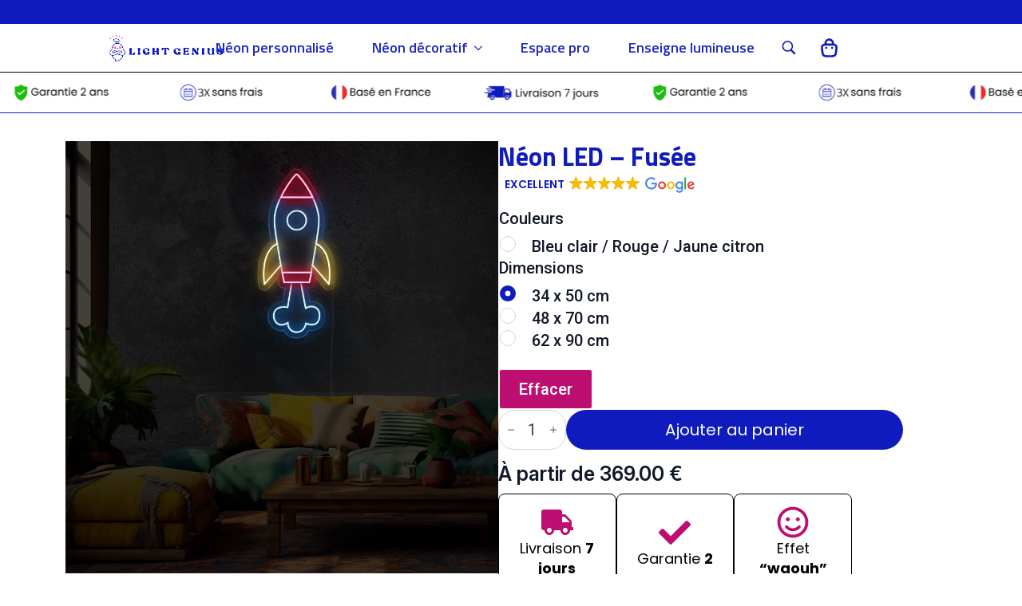

--- FILE ---
content_type: text/html; charset=UTF-8
request_url: https://lightgenius.fr/neon-deco/led-chambre/fusee/
body_size: 54602
content:
<!doctype html>
<html lang="fr-FR" prefix="og: https://ogp.me/ns#">
<head><meta charset="UTF-8"><script>if(navigator.userAgent.match(/MSIE|Internet Explorer/i)||navigator.userAgent.match(/Trident\/7\..*?rv:11/i)){var href=document.location.href;if(!href.match(/[?&]nowprocket/)){if(href.indexOf("?")==-1){if(href.indexOf("#")==-1){document.location.href=href+"?nowprocket=1"}else{document.location.href=href.replace("#","?nowprocket=1#")}}else{if(href.indexOf("#")==-1){document.location.href=href+"&nowprocket=1"}else{document.location.href=href.replace("#","&nowprocket=1#")}}}}</script><script>(()=>{class RocketLazyLoadScripts{constructor(){this.v="2.0.3",this.userEvents=["keydown","keyup","mousedown","mouseup","mousemove","mouseover","mouseenter","mouseout","mouseleave","touchmove","touchstart","touchend","touchcancel","wheel","click","dblclick","input","visibilitychange"],this.attributeEvents=["onblur","onclick","oncontextmenu","ondblclick","onfocus","onmousedown","onmouseenter","onmouseleave","onmousemove","onmouseout","onmouseover","onmouseup","onmousewheel","onscroll","onsubmit"]}async t(){this.i(),this.o(),/iP(ad|hone)/.test(navigator.userAgent)&&this.h(),this.u(),this.l(this),this.m(),this.k(this),this.p(this),this._(),await Promise.all([this.R(),this.L()]),this.lastBreath=Date.now(),this.S(this),this.P(),this.D(),this.O(),this.M(),await this.C(this.delayedScripts.normal),await this.C(this.delayedScripts.defer),await this.C(this.delayedScripts.async),this.F("domReady"),await this.T(),await this.j(),await this.I(),this.F("windowLoad"),await this.A(),window.dispatchEvent(new Event("rocket-allScriptsLoaded")),this.everythingLoaded=!0,this.lastTouchEnd&&await new Promise((t=>setTimeout(t,500-Date.now()+this.lastTouchEnd))),this.H(),this.F("all"),this.U(),this.W()}i(){this.CSPIssue=sessionStorage.getItem("rocketCSPIssue"),document.addEventListener("securitypolicyviolation",(t=>{this.CSPIssue||"script-src-elem"!==t.violatedDirective||"data"!==t.blockedURI||(this.CSPIssue=!0,sessionStorage.setItem("rocketCSPIssue",!0))}),{isRocket:!0})}o(){window.addEventListener("pageshow",(t=>{this.persisted=t.persisted,this.realWindowLoadedFired=!0}),{isRocket:!0}),window.addEventListener("pagehide",(()=>{this.onFirstUserAction=null}),{isRocket:!0})}h(){let t;function e(e){t=e}window.addEventListener("touchstart",e,{isRocket:!0}),window.addEventListener("touchend",(function i(o){Math.abs(o.changedTouches[0].pageX-t.changedTouches[0].pageX)<10&&Math.abs(o.changedTouches[0].pageY-t.changedTouches[0].pageY)<10&&o.timeStamp-t.timeStamp<200&&(o.target.dispatchEvent(new PointerEvent("click",{target:o.target,bubbles:!0,cancelable:!0,detail:1})),event.preventDefault(),window.removeEventListener("touchstart",e,{isRocket:!0}),window.removeEventListener("touchend",i,{isRocket:!0}))}),{isRocket:!0})}q(t){this.userActionTriggered||("mousemove"!==t.type||this.firstMousemoveIgnored?"keyup"===t.type||"mouseover"===t.type||"mouseout"===t.type||(this.userActionTriggered=!0,this.onFirstUserAction&&this.onFirstUserAction()):this.firstMousemoveIgnored=!0),"click"===t.type&&t.preventDefault(),this.savedUserEvents.length>0&&(t.stopPropagation(),t.stopImmediatePropagation()),"touchstart"===this.lastEvent&&"touchend"===t.type&&(this.lastTouchEnd=Date.now()),"click"===t.type&&(this.lastTouchEnd=0),this.lastEvent=t.type,this.savedUserEvents.push(t)}u(){this.savedUserEvents=[],this.userEventHandler=this.q.bind(this),this.userEvents.forEach((t=>window.addEventListener(t,this.userEventHandler,{passive:!1,isRocket:!0})))}U(){this.userEvents.forEach((t=>window.removeEventListener(t,this.userEventHandler,{passive:!1,isRocket:!0}))),this.savedUserEvents.forEach((t=>{t.target.dispatchEvent(new window[t.constructor.name](t.type,t))}))}m(){this.eventsMutationObserver=new MutationObserver((t=>{const e="return false";for(const i of t){if("attributes"===i.type){const t=i.target.getAttribute(i.attributeName);t&&t!==e&&(i.target.setAttribute("data-rocket-"+i.attributeName,t),i.target["rocket"+i.attributeName]=new Function("event",t),i.target.setAttribute(i.attributeName,e))}"childList"===i.type&&i.addedNodes.forEach((t=>{if(t.nodeType===Node.ELEMENT_NODE)for(const i of t.attributes)this.attributeEvents.includes(i.name)&&i.value&&""!==i.value&&(t.setAttribute("data-rocket-"+i.name,i.value),t["rocket"+i.name]=new Function("event",i.value),t.setAttribute(i.name,e))}))}})),this.eventsMutationObserver.observe(document,{subtree:!0,childList:!0,attributeFilter:this.attributeEvents})}H(){this.eventsMutationObserver.disconnect(),this.attributeEvents.forEach((t=>{document.querySelectorAll("[data-rocket-"+t+"]").forEach((e=>{e.setAttribute(t,e.getAttribute("data-rocket-"+t)),e.removeAttribute("data-rocket-"+t)}))}))}k(t){Object.defineProperty(HTMLElement.prototype,"onclick",{get(){return this.rocketonclick||null},set(e){this.rocketonclick=e,this.setAttribute(t.everythingLoaded?"onclick":"data-rocket-onclick","this.rocketonclick(event)")}})}S(t){function e(e,i){let o=e[i];e[i]=null,Object.defineProperty(e,i,{get:()=>o,set(s){t.everythingLoaded?o=s:e["rocket"+i]=o=s}})}e(document,"onreadystatechange"),e(window,"onload"),e(window,"onpageshow");try{Object.defineProperty(document,"readyState",{get:()=>t.rocketReadyState,set(e){t.rocketReadyState=e},configurable:!0}),document.readyState="loading"}catch(t){console.log("WPRocket DJE readyState conflict, bypassing")}}l(t){this.originalAddEventListener=EventTarget.prototype.addEventListener,this.originalRemoveEventListener=EventTarget.prototype.removeEventListener,this.savedEventListeners=[],EventTarget.prototype.addEventListener=function(e,i,o){o&&o.isRocket||!t.B(e,this)&&!t.userEvents.includes(e)||t.B(e,this)&&!t.userActionTriggered||e.startsWith("rocket-")||t.everythingLoaded?t.originalAddEventListener.call(this,e,i,o):t.savedEventListeners.push({target:this,remove:!1,type:e,func:i,options:o})},EventTarget.prototype.removeEventListener=function(e,i,o){o&&o.isRocket||!t.B(e,this)&&!t.userEvents.includes(e)||t.B(e,this)&&!t.userActionTriggered||e.startsWith("rocket-")||t.everythingLoaded?t.originalRemoveEventListener.call(this,e,i,o):t.savedEventListeners.push({target:this,remove:!0,type:e,func:i,options:o})}}F(t){"all"===t&&(EventTarget.prototype.addEventListener=this.originalAddEventListener,EventTarget.prototype.removeEventListener=this.originalRemoveEventListener),this.savedEventListeners=this.savedEventListeners.filter((e=>{let i=e.type,o=e.target||window;return"domReady"===t&&"DOMContentLoaded"!==i&&"readystatechange"!==i||("windowLoad"===t&&"load"!==i&&"readystatechange"!==i&&"pageshow"!==i||(this.B(i,o)&&(i="rocket-"+i),e.remove?o.removeEventListener(i,e.func,e.options):o.addEventListener(i,e.func,e.options),!1))}))}p(t){let e;function i(e){return t.everythingLoaded?e:e.split(" ").map((t=>"load"===t||t.startsWith("load.")?"rocket-jquery-load":t)).join(" ")}function o(o){function s(e){const s=o.fn[e];o.fn[e]=o.fn.init.prototype[e]=function(){return this[0]===window&&t.userActionTriggered&&("string"==typeof arguments[0]||arguments[0]instanceof String?arguments[0]=i(arguments[0]):"object"==typeof arguments[0]&&Object.keys(arguments[0]).forEach((t=>{const e=arguments[0][t];delete arguments[0][t],arguments[0][i(t)]=e}))),s.apply(this,arguments),this}}if(o&&o.fn&&!t.allJQueries.includes(o)){const e={DOMContentLoaded:[],"rocket-DOMContentLoaded":[]};for(const t in e)document.addEventListener(t,(()=>{e[t].forEach((t=>t()))}),{isRocket:!0});o.fn.ready=o.fn.init.prototype.ready=function(i){function s(){parseInt(o.fn.jquery)>2?setTimeout((()=>i.bind(document)(o))):i.bind(document)(o)}return t.realDomReadyFired?!t.userActionTriggered||t.fauxDomReadyFired?s():e["rocket-DOMContentLoaded"].push(s):e.DOMContentLoaded.push(s),o([])},s("on"),s("one"),s("off"),t.allJQueries.push(o)}e=o}t.allJQueries=[],o(window.jQuery),Object.defineProperty(window,"jQuery",{get:()=>e,set(t){o(t)}})}P(){const t=new Map;document.write=document.writeln=function(e){const i=document.currentScript,o=document.createRange(),s=i.parentElement;let n=t.get(i);void 0===n&&(n=i.nextSibling,t.set(i,n));const c=document.createDocumentFragment();o.setStart(c,0),c.appendChild(o.createContextualFragment(e)),s.insertBefore(c,n)}}async R(){return new Promise((t=>{this.userActionTriggered?t():this.onFirstUserAction=t}))}async L(){return new Promise((t=>{document.addEventListener("DOMContentLoaded",(()=>{this.realDomReadyFired=!0,t()}),{isRocket:!0})}))}async I(){return this.realWindowLoadedFired?Promise.resolve():new Promise((t=>{window.addEventListener("load",t,{isRocket:!0})}))}M(){this.pendingScripts=[];this.scriptsMutationObserver=new MutationObserver((t=>{for(const e of t)e.addedNodes.forEach((t=>{"SCRIPT"!==t.tagName||t.noModule||t.isWPRocket||this.pendingScripts.push({script:t,promise:new Promise((e=>{const i=()=>{const i=this.pendingScripts.findIndex((e=>e.script===t));i>=0&&this.pendingScripts.splice(i,1),e()};t.addEventListener("load",i,{isRocket:!0}),t.addEventListener("error",i,{isRocket:!0}),setTimeout(i,1e3)}))})}))})),this.scriptsMutationObserver.observe(document,{childList:!0,subtree:!0})}async j(){await this.J(),this.pendingScripts.length?(await this.pendingScripts[0].promise,await this.j()):this.scriptsMutationObserver.disconnect()}D(){this.delayedScripts={normal:[],async:[],defer:[]},document.querySelectorAll("script[type$=rocketlazyloadscript]").forEach((t=>{t.hasAttribute("data-rocket-src")?t.hasAttribute("async")&&!1!==t.async?this.delayedScripts.async.push(t):t.hasAttribute("defer")&&!1!==t.defer||"module"===t.getAttribute("data-rocket-type")?this.delayedScripts.defer.push(t):this.delayedScripts.normal.push(t):this.delayedScripts.normal.push(t)}))}async _(){await this.L();let t=[];document.querySelectorAll("script[type$=rocketlazyloadscript][data-rocket-src]").forEach((e=>{let i=e.getAttribute("data-rocket-src");if(i&&!i.startsWith("data:")){i.startsWith("//")&&(i=location.protocol+i);try{const o=new URL(i).origin;o!==location.origin&&t.push({src:o,crossOrigin:e.crossOrigin||"module"===e.getAttribute("data-rocket-type")})}catch(t){}}})),t=[...new Map(t.map((t=>[JSON.stringify(t),t]))).values()],this.N(t,"preconnect")}async $(t){if(await this.G(),!0!==t.noModule||!("noModule"in HTMLScriptElement.prototype))return new Promise((e=>{let i;function o(){(i||t).setAttribute("data-rocket-status","executed"),e()}try{if(navigator.userAgent.includes("Firefox/")||""===navigator.vendor||this.CSPIssue)i=document.createElement("script"),[...t.attributes].forEach((t=>{let e=t.nodeName;"type"!==e&&("data-rocket-type"===e&&(e="type"),"data-rocket-src"===e&&(e="src"),i.setAttribute(e,t.nodeValue))})),t.text&&(i.text=t.text),t.nonce&&(i.nonce=t.nonce),i.hasAttribute("src")?(i.addEventListener("load",o,{isRocket:!0}),i.addEventListener("error",(()=>{i.setAttribute("data-rocket-status","failed-network"),e()}),{isRocket:!0}),setTimeout((()=>{i.isConnected||e()}),1)):(i.text=t.text,o()),i.isWPRocket=!0,t.parentNode.replaceChild(i,t);else{const i=t.getAttribute("data-rocket-type"),s=t.getAttribute("data-rocket-src");i?(t.type=i,t.removeAttribute("data-rocket-type")):t.removeAttribute("type"),t.addEventListener("load",o,{isRocket:!0}),t.addEventListener("error",(i=>{this.CSPIssue&&i.target.src.startsWith("data:")?(console.log("WPRocket: CSP fallback activated"),t.removeAttribute("src"),this.$(t).then(e)):(t.setAttribute("data-rocket-status","failed-network"),e())}),{isRocket:!0}),s?(t.fetchPriority="high",t.removeAttribute("data-rocket-src"),t.src=s):t.src="data:text/javascript;base64,"+window.btoa(unescape(encodeURIComponent(t.text)))}}catch(i){t.setAttribute("data-rocket-status","failed-transform"),e()}}));t.setAttribute("data-rocket-status","skipped")}async C(t){const e=t.shift();return e?(e.isConnected&&await this.$(e),this.C(t)):Promise.resolve()}O(){this.N([...this.delayedScripts.normal,...this.delayedScripts.defer,...this.delayedScripts.async],"preload")}N(t,e){this.trash=this.trash||[];let i=!0;var o=document.createDocumentFragment();t.forEach((t=>{const s=t.getAttribute&&t.getAttribute("data-rocket-src")||t.src;if(s&&!s.startsWith("data:")){const n=document.createElement("link");n.href=s,n.rel=e,"preconnect"!==e&&(n.as="script",n.fetchPriority=i?"high":"low"),t.getAttribute&&"module"===t.getAttribute("data-rocket-type")&&(n.crossOrigin=!0),t.crossOrigin&&(n.crossOrigin=t.crossOrigin),t.integrity&&(n.integrity=t.integrity),t.nonce&&(n.nonce=t.nonce),o.appendChild(n),this.trash.push(n),i=!1}})),document.head.appendChild(o)}W(){this.trash.forEach((t=>t.remove()))}async T(){try{document.readyState="interactive"}catch(t){}this.fauxDomReadyFired=!0;try{await this.G(),document.dispatchEvent(new Event("rocket-readystatechange")),await this.G(),document.rocketonreadystatechange&&document.rocketonreadystatechange(),await this.G(),document.dispatchEvent(new Event("rocket-DOMContentLoaded")),await this.G(),window.dispatchEvent(new Event("rocket-DOMContentLoaded"))}catch(t){console.error(t)}}async A(){try{document.readyState="complete"}catch(t){}try{await this.G(),document.dispatchEvent(new Event("rocket-readystatechange")),await this.G(),document.rocketonreadystatechange&&document.rocketonreadystatechange(),await this.G(),window.dispatchEvent(new Event("rocket-load")),await this.G(),window.rocketonload&&window.rocketonload(),await this.G(),this.allJQueries.forEach((t=>t(window).trigger("rocket-jquery-load"))),await this.G();const t=new Event("rocket-pageshow");t.persisted=this.persisted,window.dispatchEvent(t),await this.G(),window.rocketonpageshow&&window.rocketonpageshow({persisted:this.persisted})}catch(t){console.error(t)}}async G(){Date.now()-this.lastBreath>45&&(await this.J(),this.lastBreath=Date.now())}async J(){return document.hidden?new Promise((t=>setTimeout(t))):new Promise((t=>requestAnimationFrame(t)))}B(t,e){return e===document&&"readystatechange"===t||(e===document&&"DOMContentLoaded"===t||(e===window&&"DOMContentLoaded"===t||(e===window&&"load"===t||e===window&&"pageshow"===t)))}static run(){(new RocketLazyLoadScripts).t()}}RocketLazyLoadScripts.run()})();</script>
    
    <meta name="viewport" content="width=device-width, initial-scale=1">
            <link rel='stylesheet' href='https://lightgenius.fr/wp-content/plugins/breakdance/plugin/themeless/normalize.min.css'>
        	<style>img:is([sizes="auto" i], [sizes^="auto," i]) { contain-intrinsic-size: 3000px 1500px }</style>
	
<!-- Optimisation des moteurs de recherche par Rank Math - https://rankmath.com/ -->
<title>Néon LED Fusée: Élevez votre espace avec style!</title>
<meta name="description" content="Dynamisez votre espace avec notre néon led Fusée. Élégant et moderne, cet objet lumineux vous inspirera à vous élever toujours plus haut. Achetez-le dès maintenant !"/>
<meta name="robots" content="follow, index, max-snippet:-1, max-video-preview:-1, max-image-preview:large"/>
<link rel="canonical" href="https://lightgenius.fr/neon-deco/led-chambre/fusee/" />
<meta property="og:locale" content="fr_FR" />
<meta property="og:type" content="product" />
<meta property="og:title" content="Néon LED Fusée: Élevez votre espace avec style!" />
<meta property="og:description" content="Dynamisez votre espace avec notre néon led Fusée. Élégant et moderne, cet objet lumineux vous inspirera à vous élever toujours plus haut. Achetez-le dès maintenant !" />
<meta property="og:url" content="https://lightgenius.fr/neon-deco/led-chambre/fusee/" />
<meta property="og:site_name" content="Light Genius I Néon de décoration et Enseigne Lumineuse" />
<meta property="og:updated_time" content="2024-10-04T00:18:53+02:00" />
<meta property="og:image" content="https://lightgenius.fr/wp-content/uploads/2022/09/fusee-espace-neon-led-enseigne-1.jpg" />
<meta property="og:image:secure_url" content="https://lightgenius.fr/wp-content/uploads/2022/09/fusee-espace-neon-led-enseigne-1.jpg" />
<meta property="og:image:width" content="1000" />
<meta property="og:image:height" content="1000" />
<meta property="og:image:alt" content="fusee-espace-neon-led-enseigne" />
<meta property="og:image:type" content="image/jpeg" />
<meta property="product:brand" content="variable" />
<meta property="product:availability" content="instock" />
<meta name="twitter:card" content="summary_large_image" />
<meta name="twitter:title" content="Light Genius | Néon LED - Fusée" />
<meta name="twitter:description" content="Dynamisez votre espace avec notre néon led Fusée. Élégant et moderne, cet objet lumineux vous inspirera à vous élever toujours plus haut. Achetez-le dès maintenant !" />
<meta name="twitter:image" content="https://lightgenius.fr/wp-content/uploads/2022/09/fusee-espace-neon-led-enseigne-1.jpg" />
<meta name="twitter:label1" content="Prix" />
<meta name="twitter:data1" content="369.00&nbsp;&euro; - 599.00&nbsp;&euro;" />
<meta name="twitter:label2" content="Disponibilité" />
<meta name="twitter:data2" content="En stock" />
<script type="application/ld+json" class="rank-math-schema">{"@context":"https://schema.org","@graph":[{"@type":["Store","Organization"],"@id":"https://lightgenius.fr/#organization","name":"Light Genius I N\u00e9on de d\u00e9coration et Enseigne Lumineuse","url":"https://lightgenius.fr","sameAs":["https://www.facebook.com/Light.Genius.fr/"],"email":"contact@lightgenius.fr","logo":{"@type":"ImageObject","@id":"https://lightgenius.fr/#logo","url":"https://lightgenius.fr/wp-content/uploads/2023/10/logo-light-genius-plat.png","contentUrl":"https://lightgenius.fr/wp-content/uploads/2023/10/logo-light-genius-plat.png","caption":"Light Genius I N\u00e9on de d\u00e9coration et Enseigne Lumineuse","inLanguage":"fr-FR","width":"1000","height":"250"},"openingHours":["Monday,Tuesday,Wednesday,Thursday,Friday,Saturday,Sunday 09:00-17:00"],"image":{"@id":"https://lightgenius.fr/#logo"},"telephone":"+33975785130"},{"@type":"WebSite","@id":"https://lightgenius.fr/#website","url":"https://lightgenius.fr","name":"Light Genius I N\u00e9on de d\u00e9coration et Enseigne Lumineuse","alternateName":"Light Genius","publisher":{"@id":"https://lightgenius.fr/#organization"},"inLanguage":"fr-FR"},{"@type":"ImageObject","@id":"https://lightgenius.fr/wp-content/uploads/2022/09/fusee-espace-neon-led-enseigne-1.jpg","url":"https://lightgenius.fr/wp-content/uploads/2022/09/fusee-espace-neon-led-enseigne-1.jpg","width":"1000","height":"1000","caption":"fusee-espace-neon-led-enseigne","inLanguage":"fr-FR"},{"@type":"BreadcrumbList","@id":"https://lightgenius.fr/neon-deco/led-chambre/fusee/#breadcrumb","itemListElement":[{"@type":"ListItem","position":"1","item":{"@id":"https://lightgenius.fr","name":"Accueil"}},{"@type":"ListItem","position":"2","item":{"@id":"https://lightgenius.fr/neon-deco/","name":"N\u00e9ons d\u00e9coratifs"}},{"@type":"ListItem","position":"3","item":{"@id":"https://lightgenius.fr/produit/led-chambre/","name":"N\u00e9on pour Chambre"}},{"@type":"ListItem","position":"4","item":{"@id":"https://lightgenius.fr/neon-deco/led-chambre/fusee/","name":"N\u00e9on LED &#8211; Fus\u00e9e"}}]},{"@type":"ItemPage","@id":"https://lightgenius.fr/neon-deco/led-chambre/fusee/#webpage","url":"https://lightgenius.fr/neon-deco/led-chambre/fusee/","name":"N\u00e9on LED Fus\u00e9e: \u00c9levez votre espace avec style!","datePublished":"2022-09-30T15:59:26+02:00","dateModified":"2024-10-04T00:18:53+02:00","isPartOf":{"@id":"https://lightgenius.fr/#website"},"primaryImageOfPage":{"@id":"https://lightgenius.fr/wp-content/uploads/2022/09/fusee-espace-neon-led-enseigne-1.jpg"},"inLanguage":"fr-FR","breadcrumb":{"@id":"https://lightgenius.fr/neon-deco/led-chambre/fusee/#breadcrumb"}},{"@type":"Product","brand":{"@type":"Brand","name":"variable"},"name":"N\u00e9on LED Fus\u00e9e: \u00c9levez votre espace avec style!","description":"Dynamisez votre espace avec notre n\u00e9on led Fus\u00e9e. \u00c9l\u00e9gant et moderne, cet objet lumineux vous inspirera \u00e0 vous \u00e9lever toujours plus haut. Achetez-le d\u00e8s maintenant !","sku":"7039166873662-fusee","category":"N\u00e9on pour Chambre","mainEntityOfPage":{"@id":"https://lightgenius.fr/neon-deco/led-chambre/fusee/#webpage"},"image":[{"@type":"ImageObject","url":"https://lightgenius.fr/wp-content/uploads/2022/09/fusee-espace-neon-led-enseigne-1.jpg","height":"1000","width":"1000"}],"offers":{"@type":"AggregateOffer","lowPrice":"369.00","highPrice":"599.00","offerCount":"3","priceCurrency":"EUR","availability":"http://schema.org/InStock","seller":{"@type":"Organization","@id":"https://lightgenius.fr/","name":"Light Genius I N\u00e9on de d\u00e9coration et Enseigne Lumineuse","url":"https://lightgenius.fr","logo":"https://lightgenius.fr/wp-content/uploads/2023/10/logo-light-genius-plat.png"},"url":"https://lightgenius.fr/neon-deco/led-chambre/fusee/"},"@id":"https://lightgenius.fr/neon-deco/led-chambre/fusee/#richSnippet"}]}</script>
<!-- /Extension Rank Math WordPress SEO -->

<link rel='dns-prefetch' href='//cdn.trustindex.io' />
<link rel='dns-prefetch' href='//cdnjs.cloudflare.com' />
<link rel='dns-prefetch' href='//kit.fontawesome.com' />
<link href='https://fonts.gstatic.com' crossorigin rel='preconnect' />
<link data-minify="1" rel='stylesheet' id='wpa-css-css' href='https://lightgenius.fr/wp-content/cache/min/1/wp-content/plugins/honeypot/includes/css/wpa.css?ver=1765461078' type='text/css' media='all' />
<link rel='stylesheet' id='photoswipe-css' href='https://lightgenius.fr/wp-content/cache/background-css/1/lightgenius.fr/wp-content/plugins/woocommerce/assets/css/photoswipe/photoswipe.min.css?ver=10.4.3&wpr_t=1769608649' type='text/css' media='all' />
<link rel='stylesheet' id='photoswipe-default-skin-css' href='https://lightgenius.fr/wp-content/cache/background-css/1/lightgenius.fr/wp-content/plugins/woocommerce/assets/css/photoswipe/default-skin/default-skin.min.css?ver=10.4.3&wpr_t=1769608649' type='text/css' media='all' />
<link data-minify="1" rel='stylesheet' id='swatches-and-photos-css' href='https://lightgenius.fr/wp-content/cache/background-css/1/lightgenius.fr/wp-content/cache/min/1/wp-content/plugins/woocommerce-variation-swatches-and-photos/assets/css/swatches-and-photos.css?ver=1753795628&wpr_t=1769608649' type='text/css' media='all' />
<link rel='stylesheet' id='neon_configurator_front_end_css-css' href='https://lightgenius.fr/wp-content/cache/background-css/1/lightgenius.fr/wp-content/plugins/clients-lightgenius-main/assets/css/neon_configurator_front_end.css?ver=1730965366&wpr_t=1769608649' type='text/css' media='all' />
<link data-minify="1" rel='stylesheet' id='owl_acoursel1-css' href='https://lightgenius.fr/wp-content/cache/background-css/1/lightgenius.fr/wp-content/cache/min/1/ajax/libs/OwlCarousel2/2.3.4/assets/owl.carousel.min.css?ver=1753796116&wpr_t=1769608649' type='text/css' media='all' />
<link data-minify="1" rel='stylesheet' id='owl_acoursel2-css' href='https://lightgenius.fr/wp-content/cache/min/1/ajax/libs/OwlCarousel2/2.3.4/assets/owl.theme.default.min.css?ver=1753796116' type='text/css' media='all' />
<link data-minify="1" rel='stylesheet' id='magnific-popup-css' href='https://lightgenius.fr/wp-content/cache/min/1/wp-content/plugins/clients-lightgenius-main/assets/css/magnific-popup.css?ver=1753796116' type='text/css' media='all' />
<link rel='stylesheet' id='searchwp-forms-css' href='https://lightgenius.fr/wp-content/plugins/searchwp-live-ajax-search/assets/styles/frontend/search-forms.min.css?ver=1.8.6' type='text/css' media='all' />
<link rel='stylesheet' id='searchwp-live-search-css' href='https://lightgenius.fr/wp-content/plugins/searchwp-live-ajax-search/assets/styles/style.min.css?ver=1.8.6' type='text/css' media='all' />
<style id='searchwp-live-search-inline-css' type='text/css'>
.searchwp-live-search-result .searchwp-live-search-result--title a {
  font-size: 16px;
}
.searchwp-live-search-result .searchwp-live-search-result--price {
  font-size: 14px;
}
.searchwp-live-search-result .searchwp-live-search-result--add-to-cart .button {
  font-size: 14px;
}

</style>
<style id='rocket-lazyload-inline-css' type='text/css'>
.rll-youtube-player{position:relative;padding-bottom:56.23%;height:0;overflow:hidden;max-width:100%;}.rll-youtube-player:focus-within{outline: 2px solid currentColor;outline-offset: 5px;}.rll-youtube-player iframe{position:absolute;top:0;left:0;width:100%;height:100%;z-index:100;background:0 0}.rll-youtube-player img{bottom:0;display:block;left:0;margin:auto;max-width:100%;width:100%;position:absolute;right:0;top:0;border:none;height:auto;-webkit-transition:.4s all;-moz-transition:.4s all;transition:.4s all}.rll-youtube-player img:hover{-webkit-filter:brightness(75%)}.rll-youtube-player .play{height:100%;width:100%;left:0;top:0;position:absolute;background:var(--wpr-bg-8f26508b-d30c-44af-a249-1fc23afc65e7) no-repeat center;background-color: transparent !important;cursor:pointer;border:none;}
</style>
<script type="text/template" id="tmpl-variation-template">
	<div class="woocommerce-variation-description">{{{ data.variation.variation_description }}}</div>
	<div class="woocommerce-variation-price">{{{ data.variation.price_html }}}</div>
	<div class="woocommerce-variation-availability">{{{ data.variation.availability_html }}}</div>
</script>
<script type="text/template" id="tmpl-unavailable-variation-template">
	<p role="alert">Désolé, ce produit n&rsquo;est pas disponible. Veuillez choisir une combinaison différente.</p>
</script>
<script type="text/javascript" id="wfco-utm-tracking-js-extra">
/* <![CDATA[ */
var wffnUtm = {"utc_offset":"60","site_url":"https:\/\/lightgenius.fr","genericParamEvents":"{\"user_roles\":\"guest\",\"plugin\":\"Funnel Builder\"}","cookieKeys":["flt","timezone","is_mobile","browser","fbclid","gclid","referrer","fl_url","utm_source","utm_medium","utm_campaign","utm_term","utm_content"],"excludeDomain":["paypal.com","klarna.com","quickpay.net"]};
/* ]]> */
</script>
<script type="rocketlazyloadscript" data-rocket-type="text/javascript" data-rocket-src="https://lightgenius.fr/wp-content/plugins/funnel-builder/woofunnels/assets/js/utm-tracker.min.js?ver=1.10.12.70" id="wfco-utm-tracking-js" defer="defer" data-wp-strategy="defer"></script>
<script type="rocketlazyloadscript" data-rocket-type="text/javascript" data-rocket-src="https://lightgenius.fr/wp-includes/js/jquery/jquery.min.js?ver=3.7.1" id="jquery-core-js" data-rocket-defer defer></script>
<script type="rocketlazyloadscript" data-rocket-type="text/javascript" data-rocket-src="https://lightgenius.fr/wp-includes/js/jquery/jquery-migrate.min.js?ver=3.4.1" id="jquery-migrate-js" data-rocket-defer defer></script>
<script type="rocketlazyloadscript" data-rocket-type="text/javascript" data-rocket-src="https://lightgenius.fr/wp-includes/js/underscore.min.js?ver=1.13.7" id="underscore-js" data-rocket-defer defer></script>
<script type="text/javascript" id="wp-util-js-extra">
/* <![CDATA[ */
var _wpUtilSettings = {"ajax":{"url":"\/wp-admin\/admin-ajax.php"}};
/* ]]> */
</script>
<script type="rocketlazyloadscript" data-rocket-type="text/javascript" data-rocket-src="https://lightgenius.fr/wp-includes/js/wp-util.min.js?ver=6.8.3" id="wp-util-js" data-rocket-defer defer></script>
<script type="rocketlazyloadscript" data-rocket-type="text/javascript" data-rocket-src="https://lightgenius.fr/wp-content/plugins/woocommerce/assets/js/jquery-blockui/jquery.blockUI.min.js?ver=2.7.0-wc.10.4.3" id="wc-jquery-blockui-js" defer="defer" data-wp-strategy="defer"></script>
<script type="text/javascript" id="wc-add-to-cart-variation-js-extra">
/* <![CDATA[ */
var wc_add_to_cart_variation_params = {"wc_ajax_url":"\/?wc-ajax=%%endpoint%%","i18n_no_matching_variations_text":"D\u00e9sol\u00e9, aucun produit ne r\u00e9pond \u00e0 vos crit\u00e8res. Veuillez choisir une combinaison diff\u00e9rente.","i18n_make_a_selection_text":"Veuillez s\u00e9lectionner des options du produit avant de l\u2019ajouter \u00e0 votre panier.","i18n_unavailable_text":"D\u00e9sol\u00e9, ce produit n\u2019est pas disponible. Veuillez choisir une combinaison diff\u00e9rente.","i18n_reset_alert_text":"Votre s\u00e9lection a \u00e9t\u00e9 r\u00e9initialis\u00e9e. Veuillez s\u00e9lectionner des options du produit avant de l\u2019ajouter \u00e0 votre panier."};
/* ]]> */
</script>
<script type="rocketlazyloadscript" data-rocket-type="text/javascript" data-rocket-src="https://lightgenius.fr/wp-content/plugins/woocommerce/assets/js/frontend/add-to-cart-variation.min.js?ver=10.4.3" id="wc-add-to-cart-variation-js" defer="defer" data-wp-strategy="defer"></script>
<script type="rocketlazyloadscript" data-rocket-type="text/javascript" data-rocket-src="https://lightgenius.fr/wp-content/plugins/woocommerce/assets/js/zoom/jquery.zoom.min.js?ver=1.7.21-wc.10.4.3" id="wc-zoom-js" defer="defer" data-wp-strategy="defer"></script>
<script type="rocketlazyloadscript" data-rocket-type="text/javascript" data-rocket-src="https://lightgenius.fr/wp-content/plugins/woocommerce/assets/js/flexslider/jquery.flexslider.min.js?ver=2.7.2-wc.10.4.3" id="wc-flexslider-js" defer="defer" data-wp-strategy="defer"></script>
<script type="rocketlazyloadscript" data-rocket-type="text/javascript" data-rocket-src="https://lightgenius.fr/wp-content/plugins/woocommerce/assets/js/photoswipe/photoswipe.min.js?ver=4.1.1-wc.10.4.3" id="wc-photoswipe-js" defer="defer" data-wp-strategy="defer"></script>
<script type="rocketlazyloadscript" data-rocket-type="text/javascript" data-rocket-src="https://lightgenius.fr/wp-content/plugins/woocommerce/assets/js/photoswipe/photoswipe-ui-default.min.js?ver=4.1.1-wc.10.4.3" id="wc-photoswipe-ui-default-js" defer="defer" data-wp-strategy="defer"></script>
<script type="text/javascript" id="wc-single-product-js-extra">
/* <![CDATA[ */
var wc_single_product_params = {"i18n_required_rating_text":"Veuillez s\u00e9lectionner une note","i18n_rating_options":["1\u00a0\u00e9toile sur 5","2\u00a0\u00e9toiles sur 5","3\u00a0\u00e9toiles sur 5","4\u00a0\u00e9toiles sur 5","5\u00a0\u00e9toiles sur 5"],"i18n_product_gallery_trigger_text":"Voir la galerie d\u2019images en plein \u00e9cran","review_rating_required":"yes","flexslider":{"rtl":false,"animation":"slide","smoothHeight":true,"directionNav":false,"controlNav":"thumbnails","slideshow":false,"animationSpeed":500,"animationLoop":false,"allowOneSlide":false},"zoom_enabled":"1","zoom_options":[],"photoswipe_enabled":"1","photoswipe_options":{"shareEl":false,"closeOnScroll":false,"history":false,"hideAnimationDuration":0,"showAnimationDuration":0},"flexslider_enabled":"1"};
/* ]]> */
</script>
<script type="rocketlazyloadscript" data-rocket-type="text/javascript" data-rocket-src="https://lightgenius.fr/wp-content/plugins/woocommerce/assets/js/frontend/single-product.min.js?ver=10.4.3" id="wc-single-product-js" defer="defer" data-wp-strategy="defer"></script>
<script type="rocketlazyloadscript" data-rocket-type="text/javascript" data-rocket-src="https://lightgenius.fr/wp-content/plugins/woocommerce/assets/js/js-cookie/js.cookie.min.js?ver=2.1.4-wc.10.4.3" id="wc-js-cookie-js" defer="defer" data-wp-strategy="defer"></script>
<script type="text/javascript" id="woocommerce-js-extra">
/* <![CDATA[ */
var woocommerce_params = {"ajax_url":"\/wp-admin\/admin-ajax.php","wc_ajax_url":"\/?wc-ajax=%%endpoint%%","i18n_password_show":"Afficher le mot de passe","i18n_password_hide":"Masquer le mot de passe"};
/* ]]> */
</script>
<script type="rocketlazyloadscript" data-rocket-type="text/javascript" data-rocket-src="https://lightgenius.fr/wp-content/plugins/woocommerce/assets/js/frontend/woocommerce.min.js?ver=10.4.3" id="woocommerce-js" defer="defer" data-wp-strategy="defer"></script>
<script type="text/javascript" id="wc-cart-fragments-js-extra">
/* <![CDATA[ */
var wc_cart_fragments_params = {"ajax_url":"\/wp-admin\/admin-ajax.php","wc_ajax_url":"\/?wc-ajax=%%endpoint%%","cart_hash_key":"wc_cart_hash_5980990c7b73ddd2eaa3822b69a05c9c","fragment_name":"wc_fragments_5980990c7b73ddd2eaa3822b69a05c9c","request_timeout":"5000"};
/* ]]> */
</script>
<script type="rocketlazyloadscript" data-rocket-type="text/javascript" data-rocket-src="https://lightgenius.fr/wp-content/plugins/woocommerce/assets/js/frontend/cart-fragments.min.js?ver=10.4.3" id="wc-cart-fragments-js" defer="defer" data-wp-strategy="defer"></script>
<script type="text/javascript" id="wffn-tracking-js-extra">
/* <![CDATA[ */
var wffnTracking = {"pixel":{"id":"1950834605266889","settings":{"page_view":"1","view_content":"1"},"data":[],"conversion_api":false,"fb_advanced":[],"content_data":{"content_type":"variable","user_role":"guest","event_url":"https:\/\/lightgenius.fr\/neon-deco\/led-chambre\/fusee\/","category_name":"N\u00e9on pour Chambre","currency":"EUR","value":"369","content_name":"N\u00e9on LED - Fus\u00e9e","content_ids":["9214"],"product_price":"369","post_id":9214,"contents":[{"id":"9214","quantity":1}],"traffic_source":"direct","landing_page":"","tags":"Chambre enfant"}},"ga":{"id":"336228408","settings":{"page_view":"1","view_content":"1"},"data":[],"content_data":{"view_item":{"event_category":"ecommerce","ecomm_prodid":"9214","ecomm_pagetype":"product","ecomm_totalvalue":"369","items":[{"id":9214,"name":"N\u00e9on LED - Fus\u00e9e","category":"N\u00e9on pour Chambre","quantity":1,"price":369,"index":0}],"currency":"EUR"}}},"gad":{"id":"AW-11133052958","labels":"","settings":{"page_view":"1","view_content":"1"},"data":[],"content_data":{"view_item":{"event_category":"ecommerce","ecomm_prodid":"9214","ecomm_pagetype":"product","ecomm_totalvalue":"369","items":[{"id":"9214"}],"page_title":"N\u00e9on LED - Fus\u00e9e","post_id":9214,"post_type":"product","value":"369"}}},"tiktok":{"id":"","settings":{"page_view":""},"data":[],"advanced":[]},"pint":{"id":"2612743141898","settings":{"page_view":"1","view_content":"1"},"data":[],"content_data":{"event_id":"view_1769605049","value":369,"order_quantity":1,"currency":"EUR","content_type":"product","line_items":[{"product_id":"9214","product_name":"N\u00e9on LED - Fus\u00e9e","product_price":369,"product_quantity":1,"product_category":"N\u00e9on pour Chambre","tags":"Chambre enfant"}],"traffic_source":"direct","user_role":"guest","event_url":"lightgenius.fr\/neon-deco\/led-chambre\/fusee\/","referrer":""}},"snapchat":{"id":"","settings":{"page_view":"","user_email":""},"data":[]},"ajax_endpoint":"https:\/\/lightgenius.fr\/wp-admin\/admin-ajax.php","restUrl":"https:\/\/lightgenius.fr\/wp-json\/wffn\/front","pending_events":[],"is_ajax_mode":"1","should_render":"1","is_delay":"0"};
/* ]]> */
</script>
<script type="rocketlazyloadscript" data-rocket-type="text/javascript" data-rocket-src="https://lightgenius.fr/wp-content/plugins/funnel-builder/assets/live/js/tracks.min.js?ver=3.13.1.6" id="wffn-tracking-js" defer="defer" data-wp-strategy="defer"></script>
<meta name="ti-site-data" content="[base64]" /><style>.woocommerce-product-gallery{ opacity: 1 !important; }</style>	<noscript><style>.woocommerce-product-gallery{ opacity: 1 !important; }</style></noscript>
	<meta name="generator" content="Elementor 3.34.3; features: additional_custom_breakpoints; settings: css_print_method-internal, google_font-enabled, font_display-auto">

<meta name="viewport" content="width=device-width, initial-scale=1.0, interactive-widget=resizes-content">
			<style>
				.e-con.e-parent:nth-of-type(n+4):not(.e-lazyloaded):not(.e-no-lazyload),
				.e-con.e-parent:nth-of-type(n+4):not(.e-lazyloaded):not(.e-no-lazyload) * {
					background-image: none !important;
				}
				@media screen and (max-height: 1024px) {
					.e-con.e-parent:nth-of-type(n+3):not(.e-lazyloaded):not(.e-no-lazyload),
					.e-con.e-parent:nth-of-type(n+3):not(.e-lazyloaded):not(.e-no-lazyload) * {
						background-image: none !important;
					}
				}
				@media screen and (max-height: 640px) {
					.e-con.e-parent:nth-of-type(n+2):not(.e-lazyloaded):not(.e-no-lazyload),
					.e-con.e-parent:nth-of-type(n+2):not(.e-lazyloaded):not(.e-no-lazyload) * {
						background-image: none !important;
					}
				}
			</style>
			<link rel="icon" href="https://lightgenius.fr/wp-content/uploads/2023/02/favicon-32x32.png" sizes="32x32" />
<link rel="icon" href="https://lightgenius.fr/wp-content/uploads/2023/02/favicon-300x300.png" sizes="192x192" />
<link rel="apple-touch-icon" href="https://lightgenius.fr/wp-content/uploads/2023/02/favicon-300x300.png" />
<meta name="msapplication-TileImage" content="https://lightgenius.fr/wp-content/uploads/2023/02/favicon-300x300.png" />
<!-- [HEADER ASSETS] -->
<link data-minify="1" rel="stylesheet" href="https://lightgenius.fr/wp-content/cache/min/1/wp-content/plugins/breakdance/subplugins/breakdance-woocommerce/css/breakdance-woocommerce.css?ver=1753795628" />

<link data-minify="1" rel="stylesheet" href="https://lightgenius.fr/wp-content/cache/min/1/wp-content/plugins/breakdance/subplugins/breakdance-elements/dependencies-files/breakdance-fancy-background@1/fancy-background.css?ver=1753795628" />
<link data-minify="1" rel="stylesheet" href="https://lightgenius.fr/wp-content/cache/min/1/wp-content/plugins/breakdance/subplugins/breakdance-elements/dependencies-files/breakdance-advanced-accordion/accordion.css?ver=1753795628" />
<link data-minify="1" rel="stylesheet" href="https://lightgenius.fr/wp-content/cache/min/1/wp-content/plugins/breakdance/subplugins/breakdance-elements/dependencies-files/lite-youtube@0.2/lite-yt-embed.css?ver=1753795629" />
<link data-minify="1" rel="stylesheet" href="https://lightgenius.fr/wp-content/cache/min/1/wp-content/plugins/breakdance/subplugins/breakdance-elements/dependencies-files/swiper@8/swiper-bundle.min.css?ver=1753795628" />
<link data-minify="1" rel="stylesheet" href="https://lightgenius.fr/wp-content/cache/min/1/wp-content/plugins/breakdance/subplugins/breakdance-elements/dependencies-files/swiper@8/breakdance-swiper-preset-defaults.css?ver=1753795628" />
<link data-minify="1" rel="stylesheet" href="https://lightgenius.fr/wp-content/cache/min/1/wp-content/plugins/breakdance/subplugins/breakdance-elements/dependencies-files/awesome-menu@1/awesome-menu.css?ver=1753795628" />
<link rel="stylesheet" href="https://fonts.googleapis.com/css2?family=Roboto:ital,wght@0,100;0,200;0,300;0,400;0,500;0,600;0,700;0,800;0,900;1,100;1,200;1,300;1,400;1,500;1,600;1,700;1,800;1,900&family=Inter:ital,wght@0,100;0,200;0,300;0,400;0,500;0,600;0,700;0,800;0,900;1,100;1,200;1,300;1,400;1,500;1,600;1,700;1,800;1,900&family=Poppins:ital,wght@0,100;0,200;0,300;0,400;0,500;0,600;0,700;0,800;0,900;1,100;1,200;1,300;1,400;1,500;1,600;1,700;1,800;1,900&family=Titillium Web:ital,wght@0,100;0,200;0,300;0,400;0,500;0,600;0,700;0,800;0,900;1,100;1,200;1,300;1,400;1,500;1,600;1,700;1,800;1,900&display=swap" />

<link data-minify="1" rel="stylesheet" href="https://lightgenius.fr/wp-content/cache/min/1/wp-content/uploads/breakdance/css/post-35880-defaults.css?ver=1753795629" />

<link data-minify="1" rel="stylesheet" href="https://lightgenius.fr/wp-content/cache/min/1/wp-content/uploads/breakdance/css/post-48123-defaults.css?ver=1753795628" />

<link data-minify="1" rel="stylesheet" href="https://lightgenius.fr/wp-content/cache/min/1/wp-content/uploads/breakdance/css/post-35281-defaults.css?ver=1753795628" />

<link data-minify="1" rel="stylesheet" href="https://lightgenius.fr/wp-content/cache/min/1/wp-content/uploads/breakdance/css/global-settings.css?ver=1753795628" />

<link rel="stylesheet" href="https://lightgenius.fr/wp-content/uploads/breakdance/css/presets.css?v=d41d8cd98f00b204e9800998ecf8427e" />

<link rel="stylesheet" href="https://lightgenius.fr/wp-content/uploads/breakdance/css/selectors.css?v=a485fd413150629f4d80273d1403848f" />



<link data-minify="1" rel="stylesheet" href="https://lightgenius.fr/wp-content/cache/min/1/wp-content/uploads/breakdance/css/post-35880.css?ver=1753795629" />

<link data-minify="1" rel="stylesheet" href="https://lightgenius.fr/wp-content/cache/min/1/wp-content/uploads/breakdance/css/post-48123.css?ver=1753795628" />

<link data-minify="1" rel="stylesheet" href="https://lightgenius.fr/wp-content/cache/min/1/wp-content/uploads/breakdance/css/post-35281.css?ver=1753795628" />
<!-- [/EOF HEADER ASSETS] --><!-- Event snippet for Landing page conversion page
In your html page, add the snippet and call gtag_report_conversion when someone clicks on the chosen link or button. -->
<script type="rocketlazyloadscript">
function gtag_report_conversion(https://lightgenius.fr/formulaire-neon-personnalise/) {
  var callback = function () {
    if (typeof(https://lightgenius.fr/formulaire-neon-personnalise/) != 'undefined') {
      window.location = https://lightgenius.fr/formulaire-neon-personnalise/;
    }
  };
  gtag('event', 'conversion', {
      'send_to': 'AW-11133052958/3VNvCOC27K0ZEJ7Q07wp',
      'event_callback': callback
  });
  return false;
}
</script>

<!-- TikTok Pixel Code Start -->
<script type="rocketlazyloadscript">
!function (w, d, t) {
  w.TiktokAnalyticsObject=t;var ttq=w[t]=w[t]||[];ttq.methods=["page","track","identify","instances","debug","on","off","once","ready","alias","group","enableCookie","disableCookie","holdConsent","revokeConsent","grantConsent"],ttq.setAndDefer=function(t,e){t[e]=function(){t.push([e].concat(Array.prototype.slice.call(arguments,0)))}};for(var i=0;i<ttq.methods.length;i++)ttq.setAndDefer(ttq,ttq.methods[i]);ttq.instance=function(t){for(
var e=ttq._i[t]||[],n=0;n<ttq.methods.length;n++)ttq.setAndDefer(e,ttq.methods[n]);return e},ttq.load=function(e,n){var r="https://analytics.tiktok.com/i18n/pixel/events.js",o=n&&n.partner;ttq._i=ttq._i||{},ttq._i[e]=[],ttq._i[e]._u=r,ttq._t=ttq._t||{},ttq._t[e]=+new Date,ttq._o=ttq._o||{},ttq._o[e]=n||{};n=document.createElement("script")
;n.type="text/javascript",n.async=!0,n.src=r+"?sdkid="+e+"&lib="+t;e=document.getElementsByTagName("script")[0];e.parentNode.insertBefore(n,e)};


  ttq.load('CRV8BF3C77U2GE0CO38G');
  ttq.page();
}(window, document, 'ttq');
</script>
<!-- TikTok Pixel Code End -->

<script type="rocketlazyloadscript" data-rocket-type="text/javascript"
data-rocket-src="//static.klaviyo.com/onsite/js/klaviyo.js?company_id=VnENj2"
 data-rocket-defer defer></script>
<noscript><style id="rocket-lazyload-nojs-css">.rll-youtube-player, [data-lazy-src]{display:none !important;}</style></noscript><style id="wpr-lazyload-bg-container"></style><style id="wpr-lazyload-bg-exclusion"></style>
<noscript>
<style id="wpr-lazyload-bg-nostyle">button.pswp__button{--wpr-bg-b37063e4-b60d-46ce-89f2-70c5459acef9: url('https://lightgenius.fr/wp-content/plugins/woocommerce/assets/css/photoswipe/default-skin/default-skin.png');}.pswp__button,.pswp__button--arrow--left:before,.pswp__button--arrow--right:before{--wpr-bg-1e88c245-a91f-4cc6-9289-b8303689a4de: url('https://lightgenius.fr/wp-content/plugins/woocommerce/assets/css/photoswipe/default-skin/default-skin.png');}.pswp__preloader--active .pswp__preloader__icn{--wpr-bg-97971edf-4c59-40b0-b885-0b32fcf1cbf6: url('https://lightgenius.fr/wp-content/plugins/woocommerce/assets/css/photoswipe/default-skin/preloader.gif');}.pswp--svg .pswp__button,.pswp--svg .pswp__button--arrow--left:before,.pswp--svg .pswp__button--arrow--right:before{--wpr-bg-4a8897cd-637b-4d47-b5f2-d36332d59ab8: url('https://lightgenius.fr/wp-content/plugins/woocommerce/assets/css/photoswipe/default-skin/default-skin.svg');}#swatches .fields .field .wcsap_field_meta .circle{--wpr-bg-76ba1d38-6215-4717-bc5c-f46bfc6cd9e5: url('https://lightgenius.fr/wp-content/plugins/woocommerce-variation-swatches-and-photos/assets/images/sprite.png');}.wall{--wpr-bg-0fedbe86-f410-4a69-abe1-b65abc404222: url('https://lightgenius.fr/wp-content/uploads/2022/11/creation-neon-bg-02-beton.jpg');}.panel-outlined-button{--wpr-bg-135daa50-ad64-40c8-a2de-0d68d5cf37c6: url('https://lightgenius.fr/wp-content/uploads/2023/02/support-acrylique-neon-transparent-finition.png');}.configurator-first{--wpr-bg-9df3c525-71ab-40fe-8300-104de16743f8: url('https://lightgenius.fr/wp-content/uploads/2023/05/mur-noir-simulation-neon-light-genius.jpg');}.configurator-first{--wpr-bg-acca3ad5-e5a7-4ddf-804b-a113eac46fff: url('https://lightgenius.fr/wp-content/uploads/2023/05/mur-noir-simulation-neon-light-genius.jpg');}.owl-carousel .owl-video-play-icon{--wpr-bg-180ffb8e-b129-4a72-b5ac-947645bacd9a: url('https://cdnjs.cloudflare.com/ajax/libs/OwlCarousel2/2.3.4/assets/owl.video.play.png');}.rll-youtube-player .play{--wpr-bg-8f26508b-d30c-44af-a249-1fc23afc65e7: url('https://lightgenius.fr/wp-content/plugins/wp-rocket/assets/img/youtube.png');}</style>
</noscript>
<script type="application/javascript">const rocket_pairs = [{"selector":"button.pswp__button","style":"button.pswp__button{--wpr-bg-b37063e4-b60d-46ce-89f2-70c5459acef9: url('https:\/\/lightgenius.fr\/wp-content\/plugins\/woocommerce\/assets\/css\/photoswipe\/default-skin\/default-skin.png');}","hash":"b37063e4-b60d-46ce-89f2-70c5459acef9","url":"https:\/\/lightgenius.fr\/wp-content\/plugins\/woocommerce\/assets\/css\/photoswipe\/default-skin\/default-skin.png"},{"selector":".pswp__button,.pswp__button--arrow--left,.pswp__button--arrow--right","style":".pswp__button,.pswp__button--arrow--left:before,.pswp__button--arrow--right:before{--wpr-bg-1e88c245-a91f-4cc6-9289-b8303689a4de: url('https:\/\/lightgenius.fr\/wp-content\/plugins\/woocommerce\/assets\/css\/photoswipe\/default-skin\/default-skin.png');}","hash":"1e88c245-a91f-4cc6-9289-b8303689a4de","url":"https:\/\/lightgenius.fr\/wp-content\/plugins\/woocommerce\/assets\/css\/photoswipe\/default-skin\/default-skin.png"},{"selector":".pswp__preloader--active .pswp__preloader__icn","style":".pswp__preloader--active .pswp__preloader__icn{--wpr-bg-97971edf-4c59-40b0-b885-0b32fcf1cbf6: url('https:\/\/lightgenius.fr\/wp-content\/plugins\/woocommerce\/assets\/css\/photoswipe\/default-skin\/preloader.gif');}","hash":"97971edf-4c59-40b0-b885-0b32fcf1cbf6","url":"https:\/\/lightgenius.fr\/wp-content\/plugins\/woocommerce\/assets\/css\/photoswipe\/default-skin\/preloader.gif"},{"selector":".pswp--svg .pswp__button,.pswp--svg .pswp__button--arrow--left,.pswp--svg .pswp__button--arrow--right","style":".pswp--svg .pswp__button,.pswp--svg .pswp__button--arrow--left:before,.pswp--svg .pswp__button--arrow--right:before{--wpr-bg-4a8897cd-637b-4d47-b5f2-d36332d59ab8: url('https:\/\/lightgenius.fr\/wp-content\/plugins\/woocommerce\/assets\/css\/photoswipe\/default-skin\/default-skin.svg');}","hash":"4a8897cd-637b-4d47-b5f2-d36332d59ab8","url":"https:\/\/lightgenius.fr\/wp-content\/plugins\/woocommerce\/assets\/css\/photoswipe\/default-skin\/default-skin.svg"},{"selector":"#swatches .fields .field .wcsap_field_meta .circle","style":"#swatches .fields .field .wcsap_field_meta .circle{--wpr-bg-76ba1d38-6215-4717-bc5c-f46bfc6cd9e5: url('https:\/\/lightgenius.fr\/wp-content\/plugins\/woocommerce-variation-swatches-and-photos\/assets\/images\/sprite.png');}","hash":"76ba1d38-6215-4717-bc5c-f46bfc6cd9e5","url":"https:\/\/lightgenius.fr\/wp-content\/plugins\/woocommerce-variation-swatches-and-photos\/assets\/images\/sprite.png"},{"selector":".wall","style":".wall{--wpr-bg-0fedbe86-f410-4a69-abe1-b65abc404222: url('https:\/\/lightgenius.fr\/wp-content\/uploads\/2022\/11\/creation-neon-bg-02-beton.jpg');}","hash":"0fedbe86-f410-4a69-abe1-b65abc404222","url":"https:\/\/lightgenius.fr\/wp-content\/uploads\/2022\/11\/creation-neon-bg-02-beton.jpg"},{"selector":".panel-outlined-button","style":".panel-outlined-button{--wpr-bg-135daa50-ad64-40c8-a2de-0d68d5cf37c6: url('https:\/\/lightgenius.fr\/wp-content\/uploads\/2023\/02\/support-acrylique-neon-transparent-finition.png');}","hash":"135daa50-ad64-40c8-a2de-0d68d5cf37c6","url":"https:\/\/lightgenius.fr\/wp-content\/uploads\/2023\/02\/support-acrylique-neon-transparent-finition.png"},{"selector":".configurator-first","style":".configurator-first{--wpr-bg-9df3c525-71ab-40fe-8300-104de16743f8: url('https:\/\/lightgenius.fr\/wp-content\/uploads\/2023\/05\/mur-noir-simulation-neon-light-genius.jpg');}","hash":"9df3c525-71ab-40fe-8300-104de16743f8","url":"https:\/\/lightgenius.fr\/wp-content\/uploads\/2023\/05\/mur-noir-simulation-neon-light-genius.jpg"},{"selector":".configurator-first","style":".configurator-first{--wpr-bg-acca3ad5-e5a7-4ddf-804b-a113eac46fff: url('https:\/\/lightgenius.fr\/wp-content\/uploads\/2023\/05\/mur-noir-simulation-neon-light-genius.jpg');}","hash":"acca3ad5-e5a7-4ddf-804b-a113eac46fff","url":"https:\/\/lightgenius.fr\/wp-content\/uploads\/2023\/05\/mur-noir-simulation-neon-light-genius.jpg"},{"selector":".owl-carousel .owl-video-play-icon","style":".owl-carousel .owl-video-play-icon{--wpr-bg-180ffb8e-b129-4a72-b5ac-947645bacd9a: url('https:\/\/cdnjs.cloudflare.com\/ajax\/libs\/OwlCarousel2\/2.3.4\/assets\/owl.video.play.png');}","hash":"180ffb8e-b129-4a72-b5ac-947645bacd9a","url":"https:\/\/cdnjs.cloudflare.com\/ajax\/libs\/OwlCarousel2\/2.3.4\/assets\/owl.video.play.png"},{"selector":".rll-youtube-player .play","style":".rll-youtube-player .play{--wpr-bg-8f26508b-d30c-44af-a249-1fc23afc65e7: url('https:\/\/lightgenius.fr\/wp-content\/plugins\/wp-rocket\/assets\/img\/youtube.png');}","hash":"8f26508b-d30c-44af-a249-1fc23afc65e7","url":"https:\/\/lightgenius.fr\/wp-content\/plugins\/wp-rocket\/assets\/img\/youtube.png"}]; const rocket_excluded_pairs = [];</script><meta name="generator" content="WP Rocket 3.19.2.1" data-wpr-features="wpr_lazyload_css_bg_img wpr_delay_js wpr_defer_js wpr_minify_js wpr_lazyload_images wpr_lazyload_iframes wpr_minify_css wpr_preload_links wpr_desktop" /></head>
<body class="wp-singular product-template-default single single-product postid-9214 wp-custom-logo wp-theme-breakdance-zero breakdance theme-breakdance-zero woocommerce woocommerce-page woocommerce-no-js elementor-default elementor-kit-12844">
    <svg class="breakdance-global-gradients-sprite" aria-hidden="true"><linearGradient x1="0" y1="0.033742456931169174" x2="1" y2="0.9662575430688308" id="bde-palette-degrade-bleu-74dbbf13-6cf7-481b-8aa9-ba85fe60665d-gradient-5"><stop stop-opacity="1" stop-color="#0f1bbd" offset="0"></stop><stop stop-opacity="1" stop-color="#000000" offset="1"></stop></linearGradient><linearGradient x1="0" y1="0.033742456931169174" x2="1" y2="0.9662575430688308" id="bde-palette-degrade-noir-9f7413ad-5d52-4b2b-95f0-090d3f15be64-gradient-5"><stop stop-opacity="1" stop-color="#000000" offset="0.7025641025641026"></stop><stop stop-opacity="1" stop-color="#bd0f72" offset="1"></stop></linearGradient></svg>    <header data-rocket-location-hash="8499eeee3a8368ce2d6c140eb571843c" class="bde-section-48123-100 bde-section">
  
  
	



<div data-rocket-location-hash="72eaeb47ed695c3cfcaebef02a644af5" class="section-container"><div data-rocket-location-hash="bb5088d3ef58a5a02712a2f1c72c259a" class="bde-div-48123-101 bde-div">
  
  
	



<div class="bde-text-48123-102 bde-text">

</div>
</div><div data-rocket-location-hash="141cb45216512d55d9b232b23bc1963b" class="bde-div-48123-135 bde-div">
  
  
	



<div class="bde-columns-48123-136 bde-columns"><div class="bde-column-48123-137 bde-column">
  
  
	



<div class="bde-image-48123-138 bde-image">
<figure class="breakdance-image breakdance-image--37178">
	<div class="breakdance-image-container">
		<div class="breakdance-image-clip"><a class="breakdance-image-link breakdance-image-link--url" href="https://lightgenius.fr/" target="_self" rel="noopener" data-sub-html="" data-lg-size="-"><img class="breakdance-image-object" src="data:image/svg+xml,%3Csvg%20xmlns='http://www.w3.org/2000/svg'%20viewBox='0%200%204875%201359'%3E%3C/svg%3E" width="4875" height="1359" data-lazy-srcset="https://lightgenius.fr/wp-content/uploads/2023/10/09a-Light-genius-02.png 4875w, https://lightgenius.fr/wp-content/uploads/2023/10/09a-Light-genius-02-1000x279.png 1000w, https://lightgenius.fr/wp-content/uploads/2023/10/09a-Light-genius-02-300x84.png 300w, https://lightgenius.fr/wp-content/uploads/2023/10/09a-Light-genius-02-1200x335.png 1200w, https://lightgenius.fr/wp-content/uploads/2023/10/09a-Light-genius-02-768x214.png 768w, https://lightgenius.fr/wp-content/uploads/2023/10/09a-Light-genius-02-1536x428.png 1536w, https://lightgenius.fr/wp-content/uploads/2023/10/09a-Light-genius-02-2048x571.png 2048w" data-lazy-sizes="(max-width: 4875px) 100vw, 4875px" alt="Logo Light Genius" data-lazy-src="https://lightgenius.fr/wp-content/uploads/2023/10/09a-Light-genius-02.png"><noscript><img class="breakdance-image-object" src="https://lightgenius.fr/wp-content/uploads/2023/10/09a-Light-genius-02.png" width="4875" height="1359" srcset="https://lightgenius.fr/wp-content/uploads/2023/10/09a-Light-genius-02.png 4875w, https://lightgenius.fr/wp-content/uploads/2023/10/09a-Light-genius-02-1000x279.png 1000w, https://lightgenius.fr/wp-content/uploads/2023/10/09a-Light-genius-02-300x84.png 300w, https://lightgenius.fr/wp-content/uploads/2023/10/09a-Light-genius-02-1200x335.png 1200w, https://lightgenius.fr/wp-content/uploads/2023/10/09a-Light-genius-02-768x214.png 768w, https://lightgenius.fr/wp-content/uploads/2023/10/09a-Light-genius-02-1536x428.png 1536w, https://lightgenius.fr/wp-content/uploads/2023/10/09a-Light-genius-02-2048x571.png 2048w" sizes="(max-width: 4875px) 100vw, 4875px" alt="Logo Light Genius"></noscript></a></div>
	</div></figure>

</div>
</div><div class="bde-column-48123-139 bde-column">
  
  
	



<div class="bde-menu-48123-140 bde-menu">


      
        
    <nav class="breakdance-menu breakdance-menu--collapse    hide-arrows-on-mobile">
    <button class="breakdance-menu-toggle breakdance-menu-toggle--emphatic" type="button" aria-label="Open Menu" aria-expanded="false" aria-controls="menu-140">
                  <span class="breakdance-menu-toggle-icon">
            <span class="breakdance-menu-toggle-lines"></span>
          </span>
            </button>
    
  <ul class="breakdance-menu-list" id="menu-140">
              
      <li class="breakdance-menu-topbar">
              <span class="breakdance-menu-topbar-logo">
                            <img src="data:image/svg+xml,%3Csvg%20xmlns='http://www.w3.org/2000/svg'%20viewBox='0%200%200%200'%3E%3C/svg%3E" alt="logo light genius footer" width="" data-lazy-src="https://lightgenius.fr/wp-content/uploads/2023/10/logo-light-genius-footer.png" /><noscript><img src="https://lightgenius.fr/wp-content/uploads/2023/10/logo-light-genius-footer.png" alt="logo light genius footer" width="" /></noscript>
                          </span>
      
              <button class="breakdance-menu-close-button" type="button">Close</button>
          </li>
  
    <li class="breakdance-menu-item-48123-142 breakdance-menu-item">
        
            
            

    
    
    
    
    
    <a class="breakdance-link breakdance-menu-link" href="https://lightgenius.fr/neon-personnalise/" target="_self" data-type="url"  >
  Néon personnalisé
    </a>

</li><li class="bde-menu-dropdown-48123-161 bde-menu-dropdown breakdance-menu-item">
<div class="breakdance-dropdown  breakdance-dropdown--with-link">
    <div class="breakdance-dropdown-toggle">
            
                      
            
            

    
    
    
    
    
    <a class="breakdance-link breakdance-menu-link" href="https://lightgenius.fr/neon-deco/" target="_self" data-type="url" aria-expanded="false" aria-controls="dropdown-161" >

          Néon décoratif
            </a>

      
      <button class="breakdance-menu-link-arrow" type="button" aria-expanded="false" aria-controls="dropdown-161" aria-label="Néon décoratif Submenu"></button>
    </div>

    <div class="breakdance-dropdown-floater" aria-hidden="true" id="dropdown-161">
        <div class="breakdance-dropdown-body">
              <div class="breakdance-dropdown-section breakdance-dropdown-section--">
    <div class="breakdance-dropdown-columns">
              <div class="breakdance-dropdown-column ">
          
          <ul class="breakdance-dropdown-links">
                                <li class="breakdance-dropdown-item">
            
            
            

    
    
    
    
    
    <a class="breakdance-link breakdance-dropdown-link" href="https://lightgenius.fr/produit/ecriture-neon/" target="_self" data-type="url"  >

      
      <span class="breakdance-dropdown-link__label">
                  <span class="breakdance-dropdown-link__text">Néon texte</span>
        
              </span>
        </a>

  </li>

                                <li class="breakdance-dropdown-item">
            
            
            

    
    
    
    
    
    <a class="breakdance-link breakdance-dropdown-link" href="https://lightgenius.fr/produit/neon-food/" target="_self" data-type="url"  >

      
      <span class="breakdance-dropdown-link__label">
                  <span class="breakdance-dropdown-link__text">Néon cuisine</span>
        
              </span>
        </a>

  </li>

                                <li class="breakdance-dropdown-item">
            
            
            

    
    
    
    
    
    <a class="breakdance-link breakdance-dropdown-link" href="https://lightgenius.fr/produit/sport/" target="_self" data-type="url"  >

      
      <span class="breakdance-dropdown-link__label">
                  <span class="breakdance-dropdown-link__text">Néon sport</span>
        
              </span>
        </a>

  </li>

                                <li class="breakdance-dropdown-item">
            
            
            

    
    
    
    
    
    <a class="breakdance-link breakdance-dropdown-link" href="https://lightgenius.fr/produit/neon-gaming/" target="_self" data-type="url"  >

      
      <span class="breakdance-dropdown-link__label">
                  <span class="breakdance-dropdown-link__text">Néon gaming</span>
        
              </span>
        </a>

  </li>

                                <li class="breakdance-dropdown-item">
            
            
            

    
    
    
    
    
    <a class="breakdance-link breakdance-dropdown-link" href="https://lightgenius.fr/produit/amour/" target="_self" data-type="url"  >

      
      <span class="breakdance-dropdown-link__label">
                  <span class="breakdance-dropdown-link__text">Néon mariage</span>
        
              </span>
        </a>

  </li>

                                <li class="breakdance-dropdown-item">
            
            
            

    
    
    
    
    
    <a class="breakdance-link breakdance-dropdown-link" href="https://lightgenius.fr/produit/maison/" target="_self" data-type="url"  >

      
      <span class="breakdance-dropdown-link__label">
                  <span class="breakdance-dropdown-link__text">Néon maison</span>
        
              </span>
        </a>

  </li>

                                <li class="breakdance-dropdown-item">
            
            
            

    
    
    
    
    
    <a class="breakdance-link breakdance-dropdown-link" href="https://lightgenius.fr/produit/led-chambre/" target="_self" data-type="url"  >

      
      <span class="breakdance-dropdown-link__label">
                  <span class="breakdance-dropdown-link__text">Néon chambre</span>
        
              </span>
        </a>

  </li>

                                <li class="breakdance-dropdown-item">
            
            
            

    
    
    
    
    
    <a class="breakdance-link breakdance-dropdown-link" href="https://lightgenius.fr/produit/tableau-neon/" target="_self" data-type="url"  >

      
      <span class="breakdance-dropdown-link__label">
                  <span class="breakdance-dropdown-link__text">Néon tableau</span>
        
              </span>
        </a>

  </li>

                                <li class="breakdance-dropdown-item">
            
            
            

    
    
    
    
    
    <a class="breakdance-link breakdance-dropdown-link" href="https://lightgenius.fr/produit/mode/" target="_self" data-type="url"  >

      
      <span class="breakdance-dropdown-link__label">
                  <span class="breakdance-dropdown-link__text">Néon fashion</span>
        
              </span>
        </a>

  </li>

                                <li class="breakdance-dropdown-item">
            
            
            

    
    
    
    
    
    <a class="breakdance-link breakdance-dropdown-link" href="https://lightgenius.fr/produit/neon-manga/" target="_self" data-type="url"  >

      
      <span class="breakdance-dropdown-link__label">
                  <span class="breakdance-dropdown-link__text">Néon Manga</span>
        
              </span>
        </a>

  </li>

                      </ul>
        </div>
          </div>
  </div>


                    </div>
    </div>
</div>

</li><li class="breakdance-menu-item-48123-159 breakdance-menu-item">
        
            
            

    
    
    
    
    
    <a class="breakdance-link breakdance-menu-link" href="https://lightgenius.fr/pros/" target="_self" data-type="url"  >
  Espace pro
    </a>

</li><li class="breakdance-menu-item-48123-158 breakdance-menu-item">
        
            
            

    
    
    
    
    
    <a class="breakdance-link breakdance-menu-link" href="https://lightgenius.fr/enseigne-lumineuse/" target="_self" data-type="url"  >
  Enseigne lumineuse
    </a>

</li><li class="breakdance-menu-item-48123-147 breakdance-menu-item">
        
            
            

    
    
    
    
    
    <a class="breakdance-link breakdance-menu-link" href="tel:0374471943" target="_self" data-type="url"  >
  03 74 47 9 43
    </a>

</li><li class="breakdance-menu-item-48123-148 breakdance-menu-item">
        
            
            

    
    
    
    
    
    <a class="breakdance-link breakdance-menu-link" href="mailto: contact@lightgenius.fr" target="_self" data-type="url"  >
  contact@lightgenius.fr<br>
    </a>

</li>
  </ul>
  </nav>


</div>
</div><div class="bde-column-48123-149 bde-column">
  
  
	



<div class="bde-div-48123-150 bde-div">
  
  
	



<div class="bde-search-form-48123-151 bde-search-form inner-configurator openformulaire">






      <button aria-label="Toggle search" aria-expanded="false" aria-controls="search-form-151" class="search-form__button search-form__button--full-screen js-search-form-expand-button">
                    <svg xmlns="http://www.w3.org/2000/svg" xmlns:xlink="http://www.w3.org/1999/xlink" viewBox="0,0,256,256" width="50px" height="50px" fill-rule="nonzero"><g fill="#0f1bbd" fill-rule="nonzero" stroke="none" stroke-width="1" stroke-linecap="butt" stroke-linejoin="miter" stroke-miterlimit="10" stroke-dasharray="" stroke-dashoffset="0" font-family="none" font-weight="none" font-size="none" text-anchor="none" style="mix-blend-mode: normal"><g transform="scale(5.12,5.12)"><path d="M21,3c-9.39844,0 -17,7.60156 -17,17c0,9.39844 7.60156,17 17,17c3.35547,0 6.46094,-0.98437 9.09375,-2.65625l12.28125,12.28125l4.25,-4.25l-12.125,-12.09375c2.17969,-2.85937 3.5,-6.40234 3.5,-10.28125c0,-9.39844 -7.60156,-17 -17,-17zM21,7c7.19922,0 13,5.80078 13,13c0,7.19922 -5.80078,13 -13,13c-7.19922,0 -13,-5.80078 -13,-13c0,-7.19922 5.80078,-13 13,-13z"/></g></g></svg>
            </button>
   


<form id="search-form-151" role="search" method="get" data-type="full-screen" aria-hidden="true" class="js-search-form search-form search-form--full-screen" action="https://lightgenius.fr">
    <input type='hidden' name='post_type' value='product' />
  <div class="search-form__container">
   
   

  	
  	<label class="screen-reader-text" for="search-form-field-151">Search for:</label>
   
     

     
   
     

           <div class="search-form__lightbox">
        <div role="button" class="search-form__lightbox-close js-search-form-close">
            <svg width="100%" aria-hidden="true" class="search-form__icon--close" xmlns="http://www.w3.org/2000/svg" viewBox="0 0 320 512"><!--! Font Awesome Pro 6.0.0-beta2 by @fontawesome - https://fontawesome.com License - https://fontawesome.com/license (Commercial License) --><path d="M312.1 375c9.369 9.369 9.369 24.57 0 33.94s-24.57 9.369-33.94 0L160 289.9l-119 119c-9.369 9.369-24.57 9.369-33.94 0s-9.369-24.57 0-33.94L126.1 256L7.027 136.1c-9.369-9.369-9.369-24.57 0-33.94s24.57-9.369 33.94 0L160 222.1l119-119c9.369-9.369 24.57-9.369 33.94 0s9.369 24.57 0 33.94L193.9 256L312.1 375z"/></svg>

        </div>

        <div class="search-form__lightbox-bg js-search-form-lightbox-bg"></div>
       
      
     <div class="search-form__lightbox-container">
        <button type="submit" class="search-form__lightbox-button">
          		  	<svg xmlns="http://www.w3.org/2000/svg" xmlns:xlink="http://www.w3.org/1999/xlink" viewBox="0,0,256,256" width="50px" height="50px" fill-rule="nonzero"><g fill="#0f1bbd" fill-rule="nonzero" stroke="none" stroke-width="1" stroke-linecap="butt" stroke-linejoin="miter" stroke-miterlimit="10" stroke-dasharray="" stroke-dashoffset="0" font-family="none" font-weight="none" font-size="none" text-anchor="none" style="mix-blend-mode: normal"><g transform="scale(5.12,5.12)"><path d="M21,3c-9.39844,0 -17,7.60156 -17,17c0,9.39844 7.60156,17 17,17c3.35547,0 6.46094,-0.98437 9.09375,-2.65625l12.28125,12.28125l4.25,-4.25l-12.125,-12.09375c2.17969,-2.85937 3.5,-6.40234 3.5,-10.28125c0,-9.39844 -7.60156,-17 -17,-17zM21,7c7.19922,0 13,5.80078 13,13c0,7.19922 -5.80078,13 -13,13c-7.19922,0 -13,-5.80078 -13,-13c0,-7.19922 5.80078,-13 13,-13z"/></g></g></svg>
      	          </button>
        <input type="text" id="search-form-field-151" class="js-search-form-field search-form__field" placeholder="Vous recherchez ? " value="" name="s" />
      </div>

    </div>
  
     
  </div>
</form>


</div><div class="bde-mini-cart-48123-153 bde-mini-cart breakdance-woocommerce">

    <a class="bde-mini-cart-toggle" href="https://lightgenius.fr/panier/" aria-label="Voir le panier" >
        <span class="bde-mini-cart-toggle__subtotal" data-count='0'><span class="woocommerce-Price-amount amount"><bdi>0.00&nbsp;<span class="woocommerce-Price-currencySymbol">&euro;</span></bdi></span></span>
        <span class="bde-mini-cart-toggle__icon"></span>
        <span class="bde-mini-cart-toggle__counter" data-count='0'>0</span>
    </a>

    <div class="bde-mini-cart-offcanvas bde-mini-cart-offcanvas--sidebar bde-mini-cart-offcanvas--primary-checkout bde-mini-cart-offcanvas--right">
        <div class="bde-mini-cart-offcanvas-body">
            <div class="bde-mini-cart-offcanvas-topbar">
                <p class="bde-mini-cart-offcanvas-title bde-h6">Panier</p>
                <button class="bde-mini-cart-offcanvas__close-button">×</button>
            </div>

            
            <div class="widget_shopping_cart_content">
                

    <p class="woocommerce-mini-cart__empty-message">Votre panier est vide.</p>


            </div>

                            <a class="bde-mini-cart-continue-link" href="https://lightgenius.fr/neon-deco/">
                    Poursuivre les achats                </a>
            
                    </div>

        <span class="bde-mini-cart-offcanvas-overlay"></span>
    </div>


</div>
</div>
</div></div><div class="bde-div-48123-154 bde-div">
  
  
	



<div class="bde-logo-list-48123-155 bde-logo-list to-right un-image-carousel-container">

  <div class="un-logo-bar__marquee-content carousel-type__infinite">
                            <div class="un-logo-bar__logo-wrapper">
          <img class="breakdance-image-object" src="data:image/svg+xml,%3Csvg%20xmlns='http://www.w3.org/2000/svg'%20viewBox='0%200%20600%20150'%3E%3C/svg%3E" width="600" height="150" data-lazy-srcset="https://lightgenius.fr/wp-content/uploads/2023/10/garantie-produit-2ans-light-genius.png 600w, https://lightgenius.fr/wp-content/uploads/2023/10/garantie-produit-2ans-light-genius-300x75.png 300w, https://lightgenius.fr/wp-content/uploads/2023/10/garantie-produit-2ans-light-genius-500x125.png 500w" data-lazy-sizes="(max-width: 600px) 100vw, 600px" alt="Nos produits sont garantis 2 ans" data-lazy-src="https://lightgenius.fr/wp-content/uploads/2023/10/garantie-produit-2ans-light-genius.png"><noscript><img class="breakdance-image-object" src="https://lightgenius.fr/wp-content/uploads/2023/10/garantie-produit-2ans-light-genius.png" width="600" height="150" srcset="https://lightgenius.fr/wp-content/uploads/2023/10/garantie-produit-2ans-light-genius.png 600w, https://lightgenius.fr/wp-content/uploads/2023/10/garantie-produit-2ans-light-genius-300x75.png 300w, https://lightgenius.fr/wp-content/uploads/2023/10/garantie-produit-2ans-light-genius-500x125.png 500w" sizes="(max-width: 600px) 100vw, 600px" alt="Nos produits sont garantis 2 ans"></noscript>
        </div>
                              <div class="un-logo-bar__logo-wrapper">
          <img class="breakdance-image-object" src="data:image/svg+xml,%3Csvg%20xmlns='http://www.w3.org/2000/svg'%20viewBox='0%200%20600%20150'%3E%3C/svg%3E" width="600" height="150" data-lazy-srcset="https://lightgenius.fr/wp-content/uploads/2023/10/alma-3-fois-sans-frais-paiement.png 600w, https://lightgenius.fr/wp-content/uploads/2023/10/alma-3-fois-sans-frais-paiement-300x75.png 300w, https://lightgenius.fr/wp-content/uploads/2023/10/alma-3-fois-sans-frais-paiement-500x125.png 500w" data-lazy-sizes="(max-width: 600px) 100vw, 600px" alt="Payez en plusieurs fois avec notre partenaire de paiement Alma" data-lazy-src="https://lightgenius.fr/wp-content/uploads/2023/10/alma-3-fois-sans-frais-paiement.png"><noscript><img class="breakdance-image-object" src="https://lightgenius.fr/wp-content/uploads/2023/10/alma-3-fois-sans-frais-paiement.png" width="600" height="150" srcset="https://lightgenius.fr/wp-content/uploads/2023/10/alma-3-fois-sans-frais-paiement.png 600w, https://lightgenius.fr/wp-content/uploads/2023/10/alma-3-fois-sans-frais-paiement-300x75.png 300w, https://lightgenius.fr/wp-content/uploads/2023/10/alma-3-fois-sans-frais-paiement-500x125.png 500w" sizes="(max-width: 600px) 100vw, 600px" alt="Payez en plusieurs fois avec notre partenaire de paiement Alma"></noscript>
        </div>
                              <div class="un-logo-bar__logo-wrapper">
          <img class="breakdance-image-object" src="data:image/svg+xml,%3Csvg%20xmlns='http://www.w3.org/2000/svg'%20viewBox='0%200%20600%20150'%3E%3C/svg%3E" width="600" height="150" data-lazy-srcset="https://lightgenius.fr/wp-content/uploads/2023/10/societe-francaise-light-genius-1.png 600w, https://lightgenius.fr/wp-content/uploads/2023/10/societe-francaise-light-genius-1-300x75.png 300w, https://lightgenius.fr/wp-content/uploads/2023/10/societe-francaise-light-genius-1-500x125.png 500w" data-lazy-sizes="(max-width: 600px) 100vw, 600px" alt="Light Genius est une société basée en France" data-lazy-src="https://lightgenius.fr/wp-content/uploads/2023/10/societe-francaise-light-genius-1.png"><noscript><img class="breakdance-image-object" src="https://lightgenius.fr/wp-content/uploads/2023/10/societe-francaise-light-genius-1.png" width="600" height="150" srcset="https://lightgenius.fr/wp-content/uploads/2023/10/societe-francaise-light-genius-1.png 600w, https://lightgenius.fr/wp-content/uploads/2023/10/societe-francaise-light-genius-1-300x75.png 300w, https://lightgenius.fr/wp-content/uploads/2023/10/societe-francaise-light-genius-1-500x125.png 500w" sizes="(max-width: 600px) 100vw, 600px" alt="Light Genius est une société basée en France"></noscript>
        </div>
                              <div class="un-logo-bar__logo-wrapper">
          <img class="breakdance-image-object" src="data:image/svg+xml,%3Csvg%20xmlns='http://www.w3.org/2000/svg'%20viewBox='0%200%20600%20150'%3E%3C/svg%3E" width="600" height="150" data-lazy-srcset="https://lightgenius.fr/wp-content/uploads/2023/10/Sans-titre-600-x-150-px-4.png 600w, https://lightgenius.fr/wp-content/uploads/2023/10/Sans-titre-600-x-150-px-4-300x75.png 300w" data-lazy-sizes="(max-width: 600px) 100vw, 600px" alt="Nos néons sont livrés en 7 jours et la livraison est offerte" data-lazy-src="https://lightgenius.fr/wp-content/uploads/2023/10/Sans-titre-600-x-150-px-4.png"><noscript><img class="breakdance-image-object" src="https://lightgenius.fr/wp-content/uploads/2023/10/Sans-titre-600-x-150-px-4.png" width="600" height="150" srcset="https://lightgenius.fr/wp-content/uploads/2023/10/Sans-titre-600-x-150-px-4.png 600w, https://lightgenius.fr/wp-content/uploads/2023/10/Sans-titre-600-x-150-px-4-300x75.png 300w" sizes="(max-width: 600px) 100vw, 600px" alt="Nos néons sont livrés en 7 jours et la livraison est offerte"></noscript>
        </div>
                                        <div class="un-logo-bar__logo-wrapper">
          <img class="breakdance-image-object" src="data:image/svg+xml,%3Csvg%20xmlns='http://www.w3.org/2000/svg'%20viewBox='0%200%20600%20150'%3E%3C/svg%3E" width="600" height="150" data-lazy-srcset="https://lightgenius.fr/wp-content/uploads/2023/10/garantie-produit-2ans-light-genius.png 600w, https://lightgenius.fr/wp-content/uploads/2023/10/garantie-produit-2ans-light-genius-300x75.png 300w, https://lightgenius.fr/wp-content/uploads/2023/10/garantie-produit-2ans-light-genius-500x125.png 500w" data-lazy-sizes="(max-width: 600px) 100vw, 600px" alt="Nos produits sont garantis 2 ans" data-lazy-src="https://lightgenius.fr/wp-content/uploads/2023/10/garantie-produit-2ans-light-genius.png"><noscript><img class="breakdance-image-object" src="https://lightgenius.fr/wp-content/uploads/2023/10/garantie-produit-2ans-light-genius.png" width="600" height="150" srcset="https://lightgenius.fr/wp-content/uploads/2023/10/garantie-produit-2ans-light-genius.png 600w, https://lightgenius.fr/wp-content/uploads/2023/10/garantie-produit-2ans-light-genius-300x75.png 300w, https://lightgenius.fr/wp-content/uploads/2023/10/garantie-produit-2ans-light-genius-500x125.png 500w" sizes="(max-width: 600px) 100vw, 600px" alt="Nos produits sont garantis 2 ans"></noscript>
        </div>
                              <div class="un-logo-bar__logo-wrapper">
          <img class="breakdance-image-object" src="data:image/svg+xml,%3Csvg%20xmlns='http://www.w3.org/2000/svg'%20viewBox='0%200%20600%20150'%3E%3C/svg%3E" width="600" height="150" data-lazy-srcset="https://lightgenius.fr/wp-content/uploads/2023/10/alma-3-fois-sans-frais-paiement.png 600w, https://lightgenius.fr/wp-content/uploads/2023/10/alma-3-fois-sans-frais-paiement-300x75.png 300w, https://lightgenius.fr/wp-content/uploads/2023/10/alma-3-fois-sans-frais-paiement-500x125.png 500w" data-lazy-sizes="(max-width: 600px) 100vw, 600px" alt="Payez en plusieurs fois avec notre partenaire de paiement Alma" data-lazy-src="https://lightgenius.fr/wp-content/uploads/2023/10/alma-3-fois-sans-frais-paiement.png"><noscript><img class="breakdance-image-object" src="https://lightgenius.fr/wp-content/uploads/2023/10/alma-3-fois-sans-frais-paiement.png" width="600" height="150" srcset="https://lightgenius.fr/wp-content/uploads/2023/10/alma-3-fois-sans-frais-paiement.png 600w, https://lightgenius.fr/wp-content/uploads/2023/10/alma-3-fois-sans-frais-paiement-300x75.png 300w, https://lightgenius.fr/wp-content/uploads/2023/10/alma-3-fois-sans-frais-paiement-500x125.png 500w" sizes="(max-width: 600px) 100vw, 600px" alt="Payez en plusieurs fois avec notre partenaire de paiement Alma"></noscript>
        </div>
                              <div class="un-logo-bar__logo-wrapper">
          <img class="breakdance-image-object" src="data:image/svg+xml,%3Csvg%20xmlns='http://www.w3.org/2000/svg'%20viewBox='0%200%20600%20150'%3E%3C/svg%3E" width="600" height="150" data-lazy-srcset="https://lightgenius.fr/wp-content/uploads/2023/10/societe-francaise-light-genius-1.png 600w, https://lightgenius.fr/wp-content/uploads/2023/10/societe-francaise-light-genius-1-300x75.png 300w, https://lightgenius.fr/wp-content/uploads/2023/10/societe-francaise-light-genius-1-500x125.png 500w" data-lazy-sizes="(max-width: 600px) 100vw, 600px" alt="Light Genius est une société basée en France" data-lazy-src="https://lightgenius.fr/wp-content/uploads/2023/10/societe-francaise-light-genius-1.png"><noscript><img class="breakdance-image-object" src="https://lightgenius.fr/wp-content/uploads/2023/10/societe-francaise-light-genius-1.png" width="600" height="150" srcset="https://lightgenius.fr/wp-content/uploads/2023/10/societe-francaise-light-genius-1.png 600w, https://lightgenius.fr/wp-content/uploads/2023/10/societe-francaise-light-genius-1-300x75.png 300w, https://lightgenius.fr/wp-content/uploads/2023/10/societe-francaise-light-genius-1-500x125.png 500w" sizes="(max-width: 600px) 100vw, 600px" alt="Light Genius est une société basée en France"></noscript>
        </div>
                              <div class="un-logo-bar__logo-wrapper">
          <img class="breakdance-image-object" src="data:image/svg+xml,%3Csvg%20xmlns='http://www.w3.org/2000/svg'%20viewBox='0%200%20600%20150'%3E%3C/svg%3E" width="600" height="150" data-lazy-srcset="https://lightgenius.fr/wp-content/uploads/2023/10/Sans-titre-600-x-150-px-4.png 600w, https://lightgenius.fr/wp-content/uploads/2023/10/Sans-titre-600-x-150-px-4-300x75.png 300w" data-lazy-sizes="(max-width: 600px) 100vw, 600px" alt="Nos néons sont livrés en 7 jours et la livraison est offerte" data-lazy-src="https://lightgenius.fr/wp-content/uploads/2023/10/Sans-titre-600-x-150-px-4.png"><noscript><img class="breakdance-image-object" src="https://lightgenius.fr/wp-content/uploads/2023/10/Sans-titre-600-x-150-px-4.png" width="600" height="150" srcset="https://lightgenius.fr/wp-content/uploads/2023/10/Sans-titre-600-x-150-px-4.png 600w, https://lightgenius.fr/wp-content/uploads/2023/10/Sans-titre-600-x-150-px-4-300x75.png 300w" sizes="(max-width: 600px) 100vw, 600px" alt="Nos néons sont livrés en 7 jours et la livraison est offerte"></noscript>
        </div>
                                        <div class="un-logo-bar__logo-wrapper">
          <img class="breakdance-image-object" src="data:image/svg+xml,%3Csvg%20xmlns='http://www.w3.org/2000/svg'%20viewBox='0%200%20600%20150'%3E%3C/svg%3E" width="600" height="150" data-lazy-srcset="https://lightgenius.fr/wp-content/uploads/2023/10/garantie-produit-2ans-light-genius.png 600w, https://lightgenius.fr/wp-content/uploads/2023/10/garantie-produit-2ans-light-genius-300x75.png 300w, https://lightgenius.fr/wp-content/uploads/2023/10/garantie-produit-2ans-light-genius-500x125.png 500w" data-lazy-sizes="(max-width: 600px) 100vw, 600px" alt="Nos produits sont garantis 2 ans" data-lazy-src="https://lightgenius.fr/wp-content/uploads/2023/10/garantie-produit-2ans-light-genius.png"><noscript><img class="breakdance-image-object" src="https://lightgenius.fr/wp-content/uploads/2023/10/garantie-produit-2ans-light-genius.png" width="600" height="150" srcset="https://lightgenius.fr/wp-content/uploads/2023/10/garantie-produit-2ans-light-genius.png 600w, https://lightgenius.fr/wp-content/uploads/2023/10/garantie-produit-2ans-light-genius-300x75.png 300w, https://lightgenius.fr/wp-content/uploads/2023/10/garantie-produit-2ans-light-genius-500x125.png 500w" sizes="(max-width: 600px) 100vw, 600px" alt="Nos produits sont garantis 2 ans"></noscript>
        </div>
                              <div class="un-logo-bar__logo-wrapper">
          <img class="breakdance-image-object" src="data:image/svg+xml,%3Csvg%20xmlns='http://www.w3.org/2000/svg'%20viewBox='0%200%20600%20150'%3E%3C/svg%3E" width="600" height="150" data-lazy-srcset="https://lightgenius.fr/wp-content/uploads/2023/10/alma-3-fois-sans-frais-paiement.png 600w, https://lightgenius.fr/wp-content/uploads/2023/10/alma-3-fois-sans-frais-paiement-300x75.png 300w, https://lightgenius.fr/wp-content/uploads/2023/10/alma-3-fois-sans-frais-paiement-500x125.png 500w" data-lazy-sizes="(max-width: 600px) 100vw, 600px" alt="Payez en plusieurs fois avec notre partenaire de paiement Alma" data-lazy-src="https://lightgenius.fr/wp-content/uploads/2023/10/alma-3-fois-sans-frais-paiement.png"><noscript><img class="breakdance-image-object" src="https://lightgenius.fr/wp-content/uploads/2023/10/alma-3-fois-sans-frais-paiement.png" width="600" height="150" srcset="https://lightgenius.fr/wp-content/uploads/2023/10/alma-3-fois-sans-frais-paiement.png 600w, https://lightgenius.fr/wp-content/uploads/2023/10/alma-3-fois-sans-frais-paiement-300x75.png 300w, https://lightgenius.fr/wp-content/uploads/2023/10/alma-3-fois-sans-frais-paiement-500x125.png 500w" sizes="(max-width: 600px) 100vw, 600px" alt="Payez en plusieurs fois avec notre partenaire de paiement Alma"></noscript>
        </div>
                              <div class="un-logo-bar__logo-wrapper">
          <img class="breakdance-image-object" src="data:image/svg+xml,%3Csvg%20xmlns='http://www.w3.org/2000/svg'%20viewBox='0%200%20600%20150'%3E%3C/svg%3E" width="600" height="150" data-lazy-srcset="https://lightgenius.fr/wp-content/uploads/2023/10/societe-francaise-light-genius-1.png 600w, https://lightgenius.fr/wp-content/uploads/2023/10/societe-francaise-light-genius-1-300x75.png 300w, https://lightgenius.fr/wp-content/uploads/2023/10/societe-francaise-light-genius-1-500x125.png 500w" data-lazy-sizes="(max-width: 600px) 100vw, 600px" alt="Light Genius est une société basée en France" data-lazy-src="https://lightgenius.fr/wp-content/uploads/2023/10/societe-francaise-light-genius-1.png"><noscript><img class="breakdance-image-object" src="https://lightgenius.fr/wp-content/uploads/2023/10/societe-francaise-light-genius-1.png" width="600" height="150" srcset="https://lightgenius.fr/wp-content/uploads/2023/10/societe-francaise-light-genius-1.png 600w, https://lightgenius.fr/wp-content/uploads/2023/10/societe-francaise-light-genius-1-300x75.png 300w, https://lightgenius.fr/wp-content/uploads/2023/10/societe-francaise-light-genius-1-500x125.png 500w" sizes="(max-width: 600px) 100vw, 600px" alt="Light Genius est une société basée en France"></noscript>
        </div>
                              <div class="un-logo-bar__logo-wrapper">
          <img class="breakdance-image-object" src="data:image/svg+xml,%3Csvg%20xmlns='http://www.w3.org/2000/svg'%20viewBox='0%200%20600%20150'%3E%3C/svg%3E" width="600" height="150" data-lazy-srcset="https://lightgenius.fr/wp-content/uploads/2023/10/Sans-titre-600-x-150-px-4.png 600w, https://lightgenius.fr/wp-content/uploads/2023/10/Sans-titre-600-x-150-px-4-300x75.png 300w" data-lazy-sizes="(max-width: 600px) 100vw, 600px" alt="Nos néons sont livrés en 7 jours et la livraison est offerte" data-lazy-src="https://lightgenius.fr/wp-content/uploads/2023/10/Sans-titre-600-x-150-px-4.png"><noscript><img class="breakdance-image-object" src="https://lightgenius.fr/wp-content/uploads/2023/10/Sans-titre-600-x-150-px-4.png" width="600" height="150" srcset="https://lightgenius.fr/wp-content/uploads/2023/10/Sans-titre-600-x-150-px-4.png 600w, https://lightgenius.fr/wp-content/uploads/2023/10/Sans-titre-600-x-150-px-4-300x75.png 300w" sizes="(max-width: 600px) 100vw, 600px" alt="Nos néons sont livrés en 7 jours et la livraison est offerte"></noscript>
        </div>
                                        <div class="un-logo-bar__logo-wrapper">
          <img class="breakdance-image-object" src="data:image/svg+xml,%3Csvg%20xmlns='http://www.w3.org/2000/svg'%20viewBox='0%200%20600%20150'%3E%3C/svg%3E" width="600" height="150" data-lazy-srcset="https://lightgenius.fr/wp-content/uploads/2023/10/garantie-produit-2ans-light-genius.png 600w, https://lightgenius.fr/wp-content/uploads/2023/10/garantie-produit-2ans-light-genius-300x75.png 300w, https://lightgenius.fr/wp-content/uploads/2023/10/garantie-produit-2ans-light-genius-500x125.png 500w" data-lazy-sizes="(max-width: 600px) 100vw, 600px" alt="Nos produits sont garantis 2 ans" data-lazy-src="https://lightgenius.fr/wp-content/uploads/2023/10/garantie-produit-2ans-light-genius.png"><noscript><img class="breakdance-image-object" src="https://lightgenius.fr/wp-content/uploads/2023/10/garantie-produit-2ans-light-genius.png" width="600" height="150" srcset="https://lightgenius.fr/wp-content/uploads/2023/10/garantie-produit-2ans-light-genius.png 600w, https://lightgenius.fr/wp-content/uploads/2023/10/garantie-produit-2ans-light-genius-300x75.png 300w, https://lightgenius.fr/wp-content/uploads/2023/10/garantie-produit-2ans-light-genius-500x125.png 500w" sizes="(max-width: 600px) 100vw, 600px" alt="Nos produits sont garantis 2 ans"></noscript>
        </div>
                              <div class="un-logo-bar__logo-wrapper">
          <img class="breakdance-image-object" src="data:image/svg+xml,%3Csvg%20xmlns='http://www.w3.org/2000/svg'%20viewBox='0%200%20600%20150'%3E%3C/svg%3E" width="600" height="150" data-lazy-srcset="https://lightgenius.fr/wp-content/uploads/2023/10/alma-3-fois-sans-frais-paiement.png 600w, https://lightgenius.fr/wp-content/uploads/2023/10/alma-3-fois-sans-frais-paiement-300x75.png 300w, https://lightgenius.fr/wp-content/uploads/2023/10/alma-3-fois-sans-frais-paiement-500x125.png 500w" data-lazy-sizes="(max-width: 600px) 100vw, 600px" alt="Payez en plusieurs fois avec notre partenaire de paiement Alma" data-lazy-src="https://lightgenius.fr/wp-content/uploads/2023/10/alma-3-fois-sans-frais-paiement.png"><noscript><img class="breakdance-image-object" src="https://lightgenius.fr/wp-content/uploads/2023/10/alma-3-fois-sans-frais-paiement.png" width="600" height="150" srcset="https://lightgenius.fr/wp-content/uploads/2023/10/alma-3-fois-sans-frais-paiement.png 600w, https://lightgenius.fr/wp-content/uploads/2023/10/alma-3-fois-sans-frais-paiement-300x75.png 300w, https://lightgenius.fr/wp-content/uploads/2023/10/alma-3-fois-sans-frais-paiement-500x125.png 500w" sizes="(max-width: 600px) 100vw, 600px" alt="Payez en plusieurs fois avec notre partenaire de paiement Alma"></noscript>
        </div>
                              <div class="un-logo-bar__logo-wrapper">
          <img class="breakdance-image-object" src="data:image/svg+xml,%3Csvg%20xmlns='http://www.w3.org/2000/svg'%20viewBox='0%200%20600%20150'%3E%3C/svg%3E" width="600" height="150" data-lazy-srcset="https://lightgenius.fr/wp-content/uploads/2023/10/societe-francaise-light-genius-1.png 600w, https://lightgenius.fr/wp-content/uploads/2023/10/societe-francaise-light-genius-1-300x75.png 300w, https://lightgenius.fr/wp-content/uploads/2023/10/societe-francaise-light-genius-1-500x125.png 500w" data-lazy-sizes="(max-width: 600px) 100vw, 600px" alt="Light Genius est une société basée en France" data-lazy-src="https://lightgenius.fr/wp-content/uploads/2023/10/societe-francaise-light-genius-1.png"><noscript><img class="breakdance-image-object" src="https://lightgenius.fr/wp-content/uploads/2023/10/societe-francaise-light-genius-1.png" width="600" height="150" srcset="https://lightgenius.fr/wp-content/uploads/2023/10/societe-francaise-light-genius-1.png 600w, https://lightgenius.fr/wp-content/uploads/2023/10/societe-francaise-light-genius-1-300x75.png 300w, https://lightgenius.fr/wp-content/uploads/2023/10/societe-francaise-light-genius-1-500x125.png 500w" sizes="(max-width: 600px) 100vw, 600px" alt="Light Genius est une société basée en France"></noscript>
        </div>
                              <div class="un-logo-bar__logo-wrapper">
          <img class="breakdance-image-object" src="data:image/svg+xml,%3Csvg%20xmlns='http://www.w3.org/2000/svg'%20viewBox='0%200%20600%20150'%3E%3C/svg%3E" width="600" height="150" data-lazy-srcset="https://lightgenius.fr/wp-content/uploads/2023/10/Sans-titre-600-x-150-px-4.png 600w, https://lightgenius.fr/wp-content/uploads/2023/10/Sans-titre-600-x-150-px-4-300x75.png 300w" data-lazy-sizes="(max-width: 600px) 100vw, 600px" alt="Nos néons sont livrés en 7 jours et la livraison est offerte" data-lazy-src="https://lightgenius.fr/wp-content/uploads/2023/10/Sans-titre-600-x-150-px-4.png"><noscript><img class="breakdance-image-object" src="https://lightgenius.fr/wp-content/uploads/2023/10/Sans-titre-600-x-150-px-4.png" width="600" height="150" srcset="https://lightgenius.fr/wp-content/uploads/2023/10/Sans-titre-600-x-150-px-4.png 600w, https://lightgenius.fr/wp-content/uploads/2023/10/Sans-titre-600-x-150-px-4-300x75.png 300w" sizes="(max-width: 600px) 100vw, 600px" alt="Nos néons sont livrés en 7 jours et la livraison est offerte"></noscript>
        </div>
                                        <div class="un-logo-bar__logo-wrapper">
          <img class="breakdance-image-object" src="data:image/svg+xml,%3Csvg%20xmlns='http://www.w3.org/2000/svg'%20viewBox='0%200%20600%20150'%3E%3C/svg%3E" width="600" height="150" data-lazy-srcset="https://lightgenius.fr/wp-content/uploads/2023/10/garantie-produit-2ans-light-genius.png 600w, https://lightgenius.fr/wp-content/uploads/2023/10/garantie-produit-2ans-light-genius-300x75.png 300w, https://lightgenius.fr/wp-content/uploads/2023/10/garantie-produit-2ans-light-genius-500x125.png 500w" data-lazy-sizes="(max-width: 600px) 100vw, 600px" alt="Nos produits sont garantis 2 ans" data-lazy-src="https://lightgenius.fr/wp-content/uploads/2023/10/garantie-produit-2ans-light-genius.png"><noscript><img class="breakdance-image-object" src="https://lightgenius.fr/wp-content/uploads/2023/10/garantie-produit-2ans-light-genius.png" width="600" height="150" srcset="https://lightgenius.fr/wp-content/uploads/2023/10/garantie-produit-2ans-light-genius.png 600w, https://lightgenius.fr/wp-content/uploads/2023/10/garantie-produit-2ans-light-genius-300x75.png 300w, https://lightgenius.fr/wp-content/uploads/2023/10/garantie-produit-2ans-light-genius-500x125.png 500w" sizes="(max-width: 600px) 100vw, 600px" alt="Nos produits sont garantis 2 ans"></noscript>
        </div>
                              <div class="un-logo-bar__logo-wrapper">
          <img class="breakdance-image-object" src="data:image/svg+xml,%3Csvg%20xmlns='http://www.w3.org/2000/svg'%20viewBox='0%200%20600%20150'%3E%3C/svg%3E" width="600" height="150" data-lazy-srcset="https://lightgenius.fr/wp-content/uploads/2023/10/alma-3-fois-sans-frais-paiement.png 600w, https://lightgenius.fr/wp-content/uploads/2023/10/alma-3-fois-sans-frais-paiement-300x75.png 300w, https://lightgenius.fr/wp-content/uploads/2023/10/alma-3-fois-sans-frais-paiement-500x125.png 500w" data-lazy-sizes="(max-width: 600px) 100vw, 600px" alt="Payez en plusieurs fois avec notre partenaire de paiement Alma" data-lazy-src="https://lightgenius.fr/wp-content/uploads/2023/10/alma-3-fois-sans-frais-paiement.png"><noscript><img class="breakdance-image-object" src="https://lightgenius.fr/wp-content/uploads/2023/10/alma-3-fois-sans-frais-paiement.png" width="600" height="150" srcset="https://lightgenius.fr/wp-content/uploads/2023/10/alma-3-fois-sans-frais-paiement.png 600w, https://lightgenius.fr/wp-content/uploads/2023/10/alma-3-fois-sans-frais-paiement-300x75.png 300w, https://lightgenius.fr/wp-content/uploads/2023/10/alma-3-fois-sans-frais-paiement-500x125.png 500w" sizes="(max-width: 600px) 100vw, 600px" alt="Payez en plusieurs fois avec notre partenaire de paiement Alma"></noscript>
        </div>
                              <div class="un-logo-bar__logo-wrapper">
          <img class="breakdance-image-object" src="data:image/svg+xml,%3Csvg%20xmlns='http://www.w3.org/2000/svg'%20viewBox='0%200%20600%20150'%3E%3C/svg%3E" width="600" height="150" data-lazy-srcset="https://lightgenius.fr/wp-content/uploads/2023/10/societe-francaise-light-genius-1.png 600w, https://lightgenius.fr/wp-content/uploads/2023/10/societe-francaise-light-genius-1-300x75.png 300w, https://lightgenius.fr/wp-content/uploads/2023/10/societe-francaise-light-genius-1-500x125.png 500w" data-lazy-sizes="(max-width: 600px) 100vw, 600px" alt="Light Genius est une société basée en France" data-lazy-src="https://lightgenius.fr/wp-content/uploads/2023/10/societe-francaise-light-genius-1.png"><noscript><img class="breakdance-image-object" src="https://lightgenius.fr/wp-content/uploads/2023/10/societe-francaise-light-genius-1.png" width="600" height="150" srcset="https://lightgenius.fr/wp-content/uploads/2023/10/societe-francaise-light-genius-1.png 600w, https://lightgenius.fr/wp-content/uploads/2023/10/societe-francaise-light-genius-1-300x75.png 300w, https://lightgenius.fr/wp-content/uploads/2023/10/societe-francaise-light-genius-1-500x125.png 500w" sizes="(max-width: 600px) 100vw, 600px" alt="Light Genius est une société basée en France"></noscript>
        </div>
                              <div class="un-logo-bar__logo-wrapper">
          <img class="breakdance-image-object" src="data:image/svg+xml,%3Csvg%20xmlns='http://www.w3.org/2000/svg'%20viewBox='0%200%20600%20150'%3E%3C/svg%3E" width="600" height="150" data-lazy-srcset="https://lightgenius.fr/wp-content/uploads/2023/10/Sans-titre-600-x-150-px-4.png 600w, https://lightgenius.fr/wp-content/uploads/2023/10/Sans-titre-600-x-150-px-4-300x75.png 300w" data-lazy-sizes="(max-width: 600px) 100vw, 600px" alt="Nos néons sont livrés en 7 jours et la livraison est offerte" data-lazy-src="https://lightgenius.fr/wp-content/uploads/2023/10/Sans-titre-600-x-150-px-4.png"><noscript><img class="breakdance-image-object" src="https://lightgenius.fr/wp-content/uploads/2023/10/Sans-titre-600-x-150-px-4.png" width="600" height="150" srcset="https://lightgenius.fr/wp-content/uploads/2023/10/Sans-titre-600-x-150-px-4.png 600w, https://lightgenius.fr/wp-content/uploads/2023/10/Sans-titre-600-x-150-px-4-300x75.png 300w" sizes="(max-width: 600px) 100vw, 600px" alt="Nos néons sont livrés en 7 jours et la livraison est offerte"></noscript>
        </div>
                                        <div class="un-logo-bar__logo-wrapper">
          <img class="breakdance-image-object" src="data:image/svg+xml,%3Csvg%20xmlns='http://www.w3.org/2000/svg'%20viewBox='0%200%20600%20150'%3E%3C/svg%3E" width="600" height="150" data-lazy-srcset="https://lightgenius.fr/wp-content/uploads/2023/10/garantie-produit-2ans-light-genius.png 600w, https://lightgenius.fr/wp-content/uploads/2023/10/garantie-produit-2ans-light-genius-300x75.png 300w, https://lightgenius.fr/wp-content/uploads/2023/10/garantie-produit-2ans-light-genius-500x125.png 500w" data-lazy-sizes="(max-width: 600px) 100vw, 600px" alt="Nos produits sont garantis 2 ans" data-lazy-src="https://lightgenius.fr/wp-content/uploads/2023/10/garantie-produit-2ans-light-genius.png"><noscript><img class="breakdance-image-object" src="https://lightgenius.fr/wp-content/uploads/2023/10/garantie-produit-2ans-light-genius.png" width="600" height="150" srcset="https://lightgenius.fr/wp-content/uploads/2023/10/garantie-produit-2ans-light-genius.png 600w, https://lightgenius.fr/wp-content/uploads/2023/10/garantie-produit-2ans-light-genius-300x75.png 300w, https://lightgenius.fr/wp-content/uploads/2023/10/garantie-produit-2ans-light-genius-500x125.png 500w" sizes="(max-width: 600px) 100vw, 600px" alt="Nos produits sont garantis 2 ans"></noscript>
        </div>
                              <div class="un-logo-bar__logo-wrapper">
          <img class="breakdance-image-object" src="data:image/svg+xml,%3Csvg%20xmlns='http://www.w3.org/2000/svg'%20viewBox='0%200%20600%20150'%3E%3C/svg%3E" width="600" height="150" data-lazy-srcset="https://lightgenius.fr/wp-content/uploads/2023/10/alma-3-fois-sans-frais-paiement.png 600w, https://lightgenius.fr/wp-content/uploads/2023/10/alma-3-fois-sans-frais-paiement-300x75.png 300w, https://lightgenius.fr/wp-content/uploads/2023/10/alma-3-fois-sans-frais-paiement-500x125.png 500w" data-lazy-sizes="(max-width: 600px) 100vw, 600px" alt="Payez en plusieurs fois avec notre partenaire de paiement Alma" data-lazy-src="https://lightgenius.fr/wp-content/uploads/2023/10/alma-3-fois-sans-frais-paiement.png"><noscript><img class="breakdance-image-object" src="https://lightgenius.fr/wp-content/uploads/2023/10/alma-3-fois-sans-frais-paiement.png" width="600" height="150" srcset="https://lightgenius.fr/wp-content/uploads/2023/10/alma-3-fois-sans-frais-paiement.png 600w, https://lightgenius.fr/wp-content/uploads/2023/10/alma-3-fois-sans-frais-paiement-300x75.png 300w, https://lightgenius.fr/wp-content/uploads/2023/10/alma-3-fois-sans-frais-paiement-500x125.png 500w" sizes="(max-width: 600px) 100vw, 600px" alt="Payez en plusieurs fois avec notre partenaire de paiement Alma"></noscript>
        </div>
                              <div class="un-logo-bar__logo-wrapper">
          <img class="breakdance-image-object" src="data:image/svg+xml,%3Csvg%20xmlns='http://www.w3.org/2000/svg'%20viewBox='0%200%20600%20150'%3E%3C/svg%3E" width="600" height="150" data-lazy-srcset="https://lightgenius.fr/wp-content/uploads/2023/10/societe-francaise-light-genius-1.png 600w, https://lightgenius.fr/wp-content/uploads/2023/10/societe-francaise-light-genius-1-300x75.png 300w, https://lightgenius.fr/wp-content/uploads/2023/10/societe-francaise-light-genius-1-500x125.png 500w" data-lazy-sizes="(max-width: 600px) 100vw, 600px" alt="Light Genius est une société basée en France" data-lazy-src="https://lightgenius.fr/wp-content/uploads/2023/10/societe-francaise-light-genius-1.png"><noscript><img class="breakdance-image-object" src="https://lightgenius.fr/wp-content/uploads/2023/10/societe-francaise-light-genius-1.png" width="600" height="150" srcset="https://lightgenius.fr/wp-content/uploads/2023/10/societe-francaise-light-genius-1.png 600w, https://lightgenius.fr/wp-content/uploads/2023/10/societe-francaise-light-genius-1-300x75.png 300w, https://lightgenius.fr/wp-content/uploads/2023/10/societe-francaise-light-genius-1-500x125.png 500w" sizes="(max-width: 600px) 100vw, 600px" alt="Light Genius est une société basée en France"></noscript>
        </div>
                              <div class="un-logo-bar__logo-wrapper">
          <img class="breakdance-image-object" src="data:image/svg+xml,%3Csvg%20xmlns='http://www.w3.org/2000/svg'%20viewBox='0%200%20600%20150'%3E%3C/svg%3E" width="600" height="150" data-lazy-srcset="https://lightgenius.fr/wp-content/uploads/2023/10/Sans-titre-600-x-150-px-4.png 600w, https://lightgenius.fr/wp-content/uploads/2023/10/Sans-titre-600-x-150-px-4-300x75.png 300w" data-lazy-sizes="(max-width: 600px) 100vw, 600px" alt="Nos néons sont livrés en 7 jours et la livraison est offerte" data-lazy-src="https://lightgenius.fr/wp-content/uploads/2023/10/Sans-titre-600-x-150-px-4.png"><noscript><img class="breakdance-image-object" src="https://lightgenius.fr/wp-content/uploads/2023/10/Sans-titre-600-x-150-px-4.png" width="600" height="150" srcset="https://lightgenius.fr/wp-content/uploads/2023/10/Sans-titre-600-x-150-px-4.png 600w, https://lightgenius.fr/wp-content/uploads/2023/10/Sans-titre-600-x-150-px-4-300x75.png 300w" sizes="(max-width: 600px) 100vw, 600px" alt="Nos néons sont livrés en 7 jours et la livraison est offerte"></noscript>
        </div>
                      </div>
</div>
</div>
</div></div>
</header><section data-rocket-location-hash="9a199106b15108bf438c9c8e1c6b9843" class="bde-section-35880-100 bde-section">
  
  
	



        <div data-rocket-location-hash="d87245c4f07aef65d55ce559f48aee03" class="section-shape-divider-wrapper section-shape-divider-wrapper--1">
          <span class="section-shape-divider">
                      <svg
                xmlns="http://www.w3.org/2000/svg"
                viewBox="0 0 1440 320"
                preserveAspectRatio="none"
            >
              
            </svg>
                    </span>
      </div>
  <div data-rocket-location-hash="f8df5bf7cbfdbe69cbd41cf163f59d23" class="section-container"><div data-rocket-location-hash="62d4c97949dff8a375f135abfc9b668d" class="bde-div-35880-1563 bde-div">
  
  
	



<div class="bde-productbuilder-35880-101 bde-productbuilder breakdance-woocommerce">
<div class="woocommerce-notices-wrapper"></div>    <div id="product-9214" class="product type-product post-9214 status-publish first instock product_cat-led-chambre product_tag-chambre-enfant has-post-thumbnail taxable shipping-taxable purchasable product-type-variable has-default-attributes">
        <div class="bde-columns-35880-102 bde-columns"><div class="bde-column-35880-103 bde-column">
  
  
	



<div class="bde-wooproductimages-35880-104 bde-wooproductimages breakdance-woocommerce">
<div class="woocommerce-product-gallery woocommerce-product-gallery--with-images woocommerce-product-gallery--columns-4 images" data-columns="4" style="opacity: 0; transition: opacity .25s ease-in-out;">
	<div class="woocommerce-product-gallery__wrapper">
		<div data-thumb="https://lightgenius.fr/wp-content/uploads/2022/09/fusee-espace-neon-led-enseigne-1-300x300.jpg" data-thumb-alt="fusee-espace-neon-led-enseigne" data-thumb-srcset="https://lightgenius.fr/wp-content/uploads/2022/09/fusee-espace-neon-led-enseigne-1-300x300.jpg 300w, https://lightgenius.fr/wp-content/uploads/2022/09/fusee-espace-neon-led-enseigne-1-150x150.jpg 150w, https://lightgenius.fr/wp-content/uploads/2022/09/fusee-espace-neon-led-enseigne-1-768x768.jpg 768w, https://lightgenius.fr/wp-content/uploads/2022/09/fusee-espace-neon-led-enseigne-1-32x32.jpg 32w, https://lightgenius.fr/wp-content/uploads/2022/09/fusee-espace-neon-led-enseigne-1.jpg 1000w"  data-thumb-sizes="(max-width: 300px) 100vw, 300px" class="woocommerce-product-gallery__image"><a href="https://lightgenius.fr/wp-content/uploads/2022/09/fusee-espace-neon-led-enseigne-1.jpg"><img width="1000" height="1000" src="https://lightgenius.fr/wp-content/uploads/2022/09/fusee-espace-neon-led-enseigne-1.jpg" class="wp-post-image" alt="fusee-espace-neon-led-enseigne" data-caption="" data-src="https://lightgenius.fr/wp-content/uploads/2022/09/fusee-espace-neon-led-enseigne-1.jpg" data-large_image="https://lightgenius.fr/wp-content/uploads/2022/09/fusee-espace-neon-led-enseigne-1.jpg" data-large_image_width="1000" data-large_image_height="1000" decoding="async" srcset="https://lightgenius.fr/wp-content/uploads/2022/09/fusee-espace-neon-led-enseigne-1.jpg 1000w, https://lightgenius.fr/wp-content/uploads/2022/09/fusee-espace-neon-led-enseigne-1-300x300.jpg 300w, https://lightgenius.fr/wp-content/uploads/2022/09/fusee-espace-neon-led-enseigne-1-150x150.jpg 150w, https://lightgenius.fr/wp-content/uploads/2022/09/fusee-espace-neon-led-enseigne-1-768x768.jpg 768w, https://lightgenius.fr/wp-content/uploads/2022/09/fusee-espace-neon-led-enseigne-1-32x32.jpg 32w" sizes="(max-width: 1000px) 100vw, 1000px" /></a></div>	</div>
</div>

</div>
</div><div id="produit" class="bde-column-35880-105 bde-column">
  
  
	



<div class="bde-div-35880-1586 bde-div">
  
  
	



<h1 class="bde-heading-35880-2186 bde-heading bde-wooproducttitle breakdance-woocommerce product_title">
Néon LED &#8211; Fusée
</h1><div class="bde-shortcode-35880-2188 bde-shortcode">
<div data-src="https://cdn.trustindex.io/loader.js?8db6fef15f0f88927f0680c52a7"></div>
</div>
</div><div class="bde-wooproductcartbutton-35880-1469 bde-wooproductcartbutton breakdance-woocommerce">

<form class="variations_form cart" action="https://lightgenius.fr/neon-deco/led-chambre/fusee/" method="post" enctype='multipart/form-data' data-product_id="9214" data-product_variations="[{&quot;attributes&quot;:{&quot;attribute_couleurs&quot;:&quot;&quot;,&quot;attribute_dimensions&quot;:&quot;34 x 50 cm&quot;},&quot;availability_html&quot;:&quot;&quot;,&quot;backorders_allowed&quot;:false,&quot;dimensions&quot;:{&quot;length&quot;:&quot;&quot;,&quot;width&quot;:&quot;&quot;,&quot;height&quot;:&quot;&quot;},&quot;dimensions_html&quot;:&quot;ND&quot;,&quot;display_price&quot;:369,&quot;display_regular_price&quot;:369,&quot;image&quot;:{&quot;title&quot;:&quot;fusee-espace-neon-led-enseigne&quot;,&quot;caption&quot;:&quot;&quot;,&quot;url&quot;:&quot;https:\/\/lightgenius.fr\/wp-content\/uploads\/2022\/09\/fusee-espace-neon-led-enseigne-1.jpg&quot;,&quot;alt&quot;:&quot;fusee-espace-neon-led-enseigne&quot;,&quot;src&quot;:&quot;https:\/\/lightgenius.fr\/wp-content\/uploads\/2022\/09\/fusee-espace-neon-led-enseigne-1.jpg&quot;,&quot;srcset&quot;:&quot;https:\/\/lightgenius.fr\/wp-content\/uploads\/2022\/09\/fusee-espace-neon-led-enseigne-1.jpg 1000w, https:\/\/lightgenius.fr\/wp-content\/uploads\/2022\/09\/fusee-espace-neon-led-enseigne-1-300x300.jpg 300w, https:\/\/lightgenius.fr\/wp-content\/uploads\/2022\/09\/fusee-espace-neon-led-enseigne-1-150x150.jpg 150w, https:\/\/lightgenius.fr\/wp-content\/uploads\/2022\/09\/fusee-espace-neon-led-enseigne-1-768x768.jpg 768w, https:\/\/lightgenius.fr\/wp-content\/uploads\/2022\/09\/fusee-espace-neon-led-enseigne-1-32x32.jpg 32w&quot;,&quot;sizes&quot;:&quot;(max-width: 1000px) 100vw, 1000px&quot;,&quot;full_src&quot;:&quot;https:\/\/lightgenius.fr\/wp-content\/uploads\/2022\/09\/fusee-espace-neon-led-enseigne-1.jpg&quot;,&quot;full_src_w&quot;:1000,&quot;full_src_h&quot;:1000,&quot;gallery_thumbnail_src&quot;:&quot;https:\/\/lightgenius.fr\/wp-content\/uploads\/2022\/09\/fusee-espace-neon-led-enseigne-1-300x300.jpg&quot;,&quot;gallery_thumbnail_src_w&quot;:300,&quot;gallery_thumbnail_src_h&quot;:300,&quot;thumb_src&quot;:&quot;https:\/\/lightgenius.fr\/wp-content\/uploads\/2022\/09\/fusee-espace-neon-led-enseigne-1.jpg&quot;,&quot;thumb_src_w&quot;:1000,&quot;thumb_src_h&quot;:1000,&quot;src_w&quot;:1000,&quot;src_h&quot;:1000},&quot;image_id&quot;:46035,&quot;is_downloadable&quot;:false,&quot;is_in_stock&quot;:true,&quot;is_purchasable&quot;:true,&quot;is_sold_individually&quot;:&quot;no&quot;,&quot;is_virtual&quot;:false,&quot;max_qty&quot;:&quot;&quot;,&quot;min_qty&quot;:1,&quot;price_html&quot;:&quot;&lt;span class=\&quot;price\&quot;&gt;&lt;span class=\&quot;woocommerce-Price-amount amount\&quot;&gt;&lt;bdi&gt;369.00&amp;nbsp;&lt;span class=\&quot;woocommerce-Price-currencySymbol\&quot;&gt;&amp;euro;&lt;\/span&gt;&lt;\/bdi&gt;&lt;\/span&gt; &lt;small class=\&quot;woocommerce-price-suffix\&quot;&gt;TTC&lt;\/small&gt;&lt;\/span&gt;&quot;,&quot;sku&quot;:&quot;7039166873662-fusee&quot;,&quot;variation_description&quot;:&quot;&quot;,&quot;variation_id&quot;:20615,&quot;variation_is_active&quot;:true,&quot;variation_is_visible&quot;:true,&quot;weight&quot;:&quot;&quot;,&quot;weight_html&quot;:&quot;ND&quot;,&quot;display_price_cents&quot;:36900},{&quot;attributes&quot;:{&quot;attribute_couleurs&quot;:&quot;&quot;,&quot;attribute_dimensions&quot;:&quot;48 x 70 cm&quot;},&quot;availability_html&quot;:&quot;&quot;,&quot;backorders_allowed&quot;:false,&quot;dimensions&quot;:{&quot;length&quot;:&quot;&quot;,&quot;width&quot;:&quot;&quot;,&quot;height&quot;:&quot;&quot;},&quot;dimensions_html&quot;:&quot;ND&quot;,&quot;display_price&quot;:419,&quot;display_regular_price&quot;:419,&quot;image&quot;:{&quot;title&quot;:&quot;fusee-espace-neon-led-enseigne&quot;,&quot;caption&quot;:&quot;&quot;,&quot;url&quot;:&quot;https:\/\/lightgenius.fr\/wp-content\/uploads\/2022\/09\/fusee-espace-neon-led-enseigne-1.jpg&quot;,&quot;alt&quot;:&quot;fusee-espace-neon-led-enseigne&quot;,&quot;src&quot;:&quot;https:\/\/lightgenius.fr\/wp-content\/uploads\/2022\/09\/fusee-espace-neon-led-enseigne-1.jpg&quot;,&quot;srcset&quot;:&quot;https:\/\/lightgenius.fr\/wp-content\/uploads\/2022\/09\/fusee-espace-neon-led-enseigne-1.jpg 1000w, https:\/\/lightgenius.fr\/wp-content\/uploads\/2022\/09\/fusee-espace-neon-led-enseigne-1-300x300.jpg 300w, https:\/\/lightgenius.fr\/wp-content\/uploads\/2022\/09\/fusee-espace-neon-led-enseigne-1-150x150.jpg 150w, https:\/\/lightgenius.fr\/wp-content\/uploads\/2022\/09\/fusee-espace-neon-led-enseigne-1-768x768.jpg 768w, https:\/\/lightgenius.fr\/wp-content\/uploads\/2022\/09\/fusee-espace-neon-led-enseigne-1-32x32.jpg 32w&quot;,&quot;sizes&quot;:&quot;(max-width: 1000px) 100vw, 1000px&quot;,&quot;full_src&quot;:&quot;https:\/\/lightgenius.fr\/wp-content\/uploads\/2022\/09\/fusee-espace-neon-led-enseigne-1.jpg&quot;,&quot;full_src_w&quot;:1000,&quot;full_src_h&quot;:1000,&quot;gallery_thumbnail_src&quot;:&quot;https:\/\/lightgenius.fr\/wp-content\/uploads\/2022\/09\/fusee-espace-neon-led-enseigne-1-300x300.jpg&quot;,&quot;gallery_thumbnail_src_w&quot;:300,&quot;gallery_thumbnail_src_h&quot;:300,&quot;thumb_src&quot;:&quot;https:\/\/lightgenius.fr\/wp-content\/uploads\/2022\/09\/fusee-espace-neon-led-enseigne-1.jpg&quot;,&quot;thumb_src_w&quot;:1000,&quot;thumb_src_h&quot;:1000,&quot;src_w&quot;:1000,&quot;src_h&quot;:1000},&quot;image_id&quot;:46035,&quot;is_downloadable&quot;:false,&quot;is_in_stock&quot;:true,&quot;is_purchasable&quot;:true,&quot;is_sold_individually&quot;:&quot;no&quot;,&quot;is_virtual&quot;:false,&quot;max_qty&quot;:&quot;&quot;,&quot;min_qty&quot;:1,&quot;price_html&quot;:&quot;&lt;span class=\&quot;price\&quot;&gt;&lt;span class=\&quot;woocommerce-Price-amount amount\&quot;&gt;&lt;bdi&gt;419.00&amp;nbsp;&lt;span class=\&quot;woocommerce-Price-currencySymbol\&quot;&gt;&amp;euro;&lt;\/span&gt;&lt;\/bdi&gt;&lt;\/span&gt; &lt;small class=\&quot;woocommerce-price-suffix\&quot;&gt;TTC&lt;\/small&gt;&lt;\/span&gt;&quot;,&quot;sku&quot;:&quot;7039166873662-fusee&quot;,&quot;variation_description&quot;:&quot;&quot;,&quot;variation_id&quot;:20616,&quot;variation_is_active&quot;:true,&quot;variation_is_visible&quot;:true,&quot;weight&quot;:&quot;&quot;,&quot;weight_html&quot;:&quot;ND&quot;,&quot;display_price_cents&quot;:41900},{&quot;attributes&quot;:{&quot;attribute_couleurs&quot;:&quot;&quot;,&quot;attribute_dimensions&quot;:&quot;62 x 90 cm&quot;},&quot;availability_html&quot;:&quot;&quot;,&quot;backorders_allowed&quot;:false,&quot;dimensions&quot;:{&quot;length&quot;:&quot;&quot;,&quot;width&quot;:&quot;&quot;,&quot;height&quot;:&quot;&quot;},&quot;dimensions_html&quot;:&quot;ND&quot;,&quot;display_price&quot;:599,&quot;display_regular_price&quot;:599,&quot;image&quot;:{&quot;title&quot;:&quot;fusee-espace-neon-led-enseigne&quot;,&quot;caption&quot;:&quot;&quot;,&quot;url&quot;:&quot;https:\/\/lightgenius.fr\/wp-content\/uploads\/2022\/09\/fusee-espace-neon-led-enseigne-1.jpg&quot;,&quot;alt&quot;:&quot;fusee-espace-neon-led-enseigne&quot;,&quot;src&quot;:&quot;https:\/\/lightgenius.fr\/wp-content\/uploads\/2022\/09\/fusee-espace-neon-led-enseigne-1.jpg&quot;,&quot;srcset&quot;:&quot;https:\/\/lightgenius.fr\/wp-content\/uploads\/2022\/09\/fusee-espace-neon-led-enseigne-1.jpg 1000w, https:\/\/lightgenius.fr\/wp-content\/uploads\/2022\/09\/fusee-espace-neon-led-enseigne-1-300x300.jpg 300w, https:\/\/lightgenius.fr\/wp-content\/uploads\/2022\/09\/fusee-espace-neon-led-enseigne-1-150x150.jpg 150w, https:\/\/lightgenius.fr\/wp-content\/uploads\/2022\/09\/fusee-espace-neon-led-enseigne-1-768x768.jpg 768w, https:\/\/lightgenius.fr\/wp-content\/uploads\/2022\/09\/fusee-espace-neon-led-enseigne-1-32x32.jpg 32w&quot;,&quot;sizes&quot;:&quot;(max-width: 1000px) 100vw, 1000px&quot;,&quot;full_src&quot;:&quot;https:\/\/lightgenius.fr\/wp-content\/uploads\/2022\/09\/fusee-espace-neon-led-enseigne-1.jpg&quot;,&quot;full_src_w&quot;:1000,&quot;full_src_h&quot;:1000,&quot;gallery_thumbnail_src&quot;:&quot;https:\/\/lightgenius.fr\/wp-content\/uploads\/2022\/09\/fusee-espace-neon-led-enseigne-1-300x300.jpg&quot;,&quot;gallery_thumbnail_src_w&quot;:300,&quot;gallery_thumbnail_src_h&quot;:300,&quot;thumb_src&quot;:&quot;https:\/\/lightgenius.fr\/wp-content\/uploads\/2022\/09\/fusee-espace-neon-led-enseigne-1.jpg&quot;,&quot;thumb_src_w&quot;:1000,&quot;thumb_src_h&quot;:1000,&quot;src_w&quot;:1000,&quot;src_h&quot;:1000},&quot;image_id&quot;:46035,&quot;is_downloadable&quot;:false,&quot;is_in_stock&quot;:true,&quot;is_purchasable&quot;:true,&quot;is_sold_individually&quot;:&quot;no&quot;,&quot;is_virtual&quot;:false,&quot;max_qty&quot;:&quot;&quot;,&quot;min_qty&quot;:1,&quot;price_html&quot;:&quot;&lt;span class=\&quot;price\&quot;&gt;&lt;span class=\&quot;woocommerce-Price-amount amount\&quot;&gt;&lt;bdi&gt;599.00&amp;nbsp;&lt;span class=\&quot;woocommerce-Price-currencySymbol\&quot;&gt;&amp;euro;&lt;\/span&gt;&lt;\/bdi&gt;&lt;\/span&gt; &lt;small class=\&quot;woocommerce-price-suffix\&quot;&gt;TTC&lt;\/small&gt;&lt;\/span&gt;&quot;,&quot;sku&quot;:&quot;7039166873662-fusee&quot;,&quot;variation_description&quot;:&quot;&quot;,&quot;variation_id&quot;:20617,&quot;variation_is_active&quot;:true,&quot;variation_is_visible&quot;:true,&quot;weight&quot;:&quot;&quot;,&quot;weight_html&quot;:&quot;ND&quot;,&quot;display_price_cents&quot;:59900}]">
	
			<table class="variations" cellspacing="0" role="presentation">
			<tbody>
									<tr>
						<th class="label"><label for="couleurs">Couleurs</label></th>
						<td class="value">
							<div id="picker_couleurs" class="radio-select select	 swatch-control"><select id="couleurs" class="" name="attribute_couleurs" data-attribute_name="attribute_couleurs" data-show_option_none="yes"><option value="">Choisir une option</option><option value="Bleu clair / Rouge / Jaune citron" >Bleu clair / Rouge / Jaune citron</option></select><ul id="radio_select_couleurs697a07b957575" class="" data-attribute_name="attribute_couleurs"><li><input class="radio-option" name="attribute_couleurs_697a07b957572" id="radio_couleurs697a07b957575_Bleu clair / Rouge / Jaune citron" type="radio" data-value="Bleu clair / Rouge / Jaune citron" value="Bleu clair / Rouge / Jaune citron"  /><label for="radio_couleurs697a07b957575_Bleu clair / Rouge / Jaune citron">Bleu clair / Rouge / Jaune citron</label></li></ul></div>						</td>
					</tr>
									<tr>
						<th class="label"><label for="dimensions">Dimensions</label></th>
						<td class="value">
							<div id="picker_dimensions" class="radio-select select	 swatch-control"><select id="dimensions" class="" name="attribute_dimensions" data-attribute_name="attribute_dimensions" data-show_option_none="yes"><option value="">Choisir une option</option><option value="34 x 50 cm"  selected='selected'>34 x 50 cm</option><option value="48 x 70 cm" >48 x 70 cm</option><option value="62 x 90 cm" >62 x 90 cm</option></select><ul id="radio_select_dimensions697a07b9575d3" class="" data-attribute_name="attribute_dimensions"><li><input class="radio-option" name="attribute_dimensions_697a07b9575d1" id="radio_dimensions697a07b9575d3_34 x 50 cm" type="radio" data-value="34 x 50 cm" value="34 x 50 cm"  checked='checked' /><label for="radio_dimensions697a07b9575d3_34 x 50 cm">34 x 50 cm</label></li><li><input class="radio-option" name="attribute_dimensions_697a07b9575d1" id="radio_dimensions697a07b9575d3_48 x 70 cm" type="radio" data-value="48 x 70 cm" value="48 x 70 cm"  /><label for="radio_dimensions697a07b9575d3_48 x 70 cm">48 x 70 cm</label></li><li><input class="radio-option" name="attribute_dimensions_697a07b9575d1" id="radio_dimensions697a07b9575d3_62 x 90 cm" type="radio" data-value="62 x 90 cm" value="62 x 90 cm"  /><label for="radio_dimensions697a07b9575d3_62 x 90 cm">62 x 90 cm</label></li></ul></div><a class="reset_variations" href="#" aria-label="Effacer les options">Effacer</a>						</td>
					</tr>
							</tbody>
		</table>
		<div class="reset_variations_alert screen-reader-text" role="alert" aria-live="polite" aria-relevant="all"></div>
		
		<div class="single_variation_wrap">
			<div class="woocommerce-variation single_variation" role="alert" aria-relevant="additions"></div><div class="woocommerce-variation-add-to-cart variations_button">
	
	<div class="quantity quantity--number">
	    <label class="screen-reader-text" for="quantity_697a07b957689">quantité de Néon LED - Fusée</label>
        <button class="bde-quantity-button bde-quantity-button--dec" type="button" aria-label="Decrement"></button>
        <input
        type="number"
                id="quantity_697a07b957689"
        class="input-text qty text"
        name="quantity"
        value="1"
        aria-label="Quantité de produits"
        size="4"
        min="1"
        max=""
                    step="1"
            placeholder=""
            inputmode="numeric"
            autocomplete="off"
            />
        <button class="bde-quantity-button bde-quantity-button--inc" type="button" aria-label="Increment"></button>
        </div>

	<button type="submit" class="single_add_to_cart_button button alt">Ajouter au panier</button>

	
	<input type="hidden" name="add-to-cart" value="9214" />
	<input type="hidden" name="product_id" value="9214" />
	<input type="hidden" name="variation_id" class="variation_id" value="0" />
</div>
		</div>
	
	</form>


</div><div class="bde-wooproductprice-35880-2191 bde-wooproductprice breakdance-woocommerce">
<p class="price">À partir de&nbsp;<span class="woocommerce-Price-amount amount"><bdi>369.00&nbsp;<span class="woocommerce-Price-currencySymbol">&euro;</span></bdi></span></p>

</div><div class="bde-columns-35880-1907 bde-columns"><div class="bde-column-35880-1908 bde-column">
  
  
	



<div class="bde-icon-35880-1913 bde-icon">

    
            <div class="bde-icon-icon breakdance-icon-atom" >
    
                    <svg xmlns="http://www.w3.org/2000/svg" viewBox="0 0 640 512"><!-- Font Awesome Free 5.15.1 by @fontawesome - https://fontawesome.com License - https://fontawesome.com/license/free (Icons: CC BY 4.0, Fonts: SIL OFL 1.1, Code: MIT License) --><path d="M624 352h-16V243.9c0-12.7-5.1-24.9-14.1-33.9L494 110.1c-9-9-21.2-14.1-33.9-14.1H416V48c0-26.5-21.5-48-48-48H48C21.5 0 0 21.5 0 48v320c0 26.5 21.5 48 48 48h16c0 53 43 96 96 96s96-43 96-96h128c0 53 43 96 96 96s96-43 96-96h48c8.8 0 16-7.2 16-16v-32c0-8.8-7.2-16-16-16zM160 464c-26.5 0-48-21.5-48-48s21.5-48 48-48 48 21.5 48 48-21.5 48-48 48zm320 0c-26.5 0-48-21.5-48-48s21.5-48 48-48 48 21.5 48 48-21.5 48-48 48zm80-208H416V144h44.1l99.9 99.9V256z"/></svg>
        
        
        
            </div>
    


</div><div class="bde-text-35880-1881 bde-text">
Livraison <b>7 jours offerte<br></b>
</div>
</div><div class="bde-column-35880-1909 bde-column">
  
  
	



<div class="bde-icon-35880-1880 bde-icon">

    
            <div class="bde-icon-icon breakdance-icon-atom" >
    
                    <svg xmlns="http://www.w3.org/2000/svg" viewBox="0 0 512 512"><!-- Font Awesome Free 5.15.1 by @fontawesome - https://fontawesome.com License - https://fontawesome.com/license/free (Icons: CC BY 4.0, Fonts: SIL OFL 1.1, Code: MIT License) --><path d="M173.898 439.404l-166.4-166.4c-9.997-9.997-9.997-26.206 0-36.204l36.203-36.204c9.997-9.998 26.207-9.998 36.204 0L192 312.69 432.095 72.596c9.997-9.997 26.207-9.997 36.204 0l36.203 36.204c9.997 9.997 9.997 26.206 0 36.204l-294.4 294.401c-9.998 9.997-26.207 9.997-36.204-.001z"/></svg>
        
        
        
            </div>
    


</div><div class="bde-text-35880-1882 bde-text">
Garantie <b>2 ans</b><b></b>
</div>
</div><div class="bde-column-35880-1910 bde-column">
  
  
	



<div class="bde-icon-35880-1911 bde-icon">

                
            <div class="bde-icon-icon breakdance-icon-atom" style="--eeiTransform: rotate(360deg);">
    
                    <svg xmlns="http://www.w3.org/2000/svg" viewBox="0 0 496 512"><!-- Font Awesome Free 5.15.1 by @fontawesome - https://fontawesome.com License - https://fontawesome.com/license/free (Icons: CC BY 4.0, Fonts: SIL OFL 1.1, Code: MIT License) --><path d="M248 8C111 8 0 119 0 256s111 248 248 248 248-111 248-248S385 8 248 8zm0 448c-110.3 0-200-89.7-200-200S137.7 56 248 56s200 89.7 200 200-89.7 200-200 200zm-80-216c17.7 0 32-14.3 32-32s-14.3-32-32-32-32 14.3-32 32 14.3 32 32 32zm160 0c17.7 0 32-14.3 32-32s-14.3-32-32-32-32 14.3-32 32 14.3 32 32 32zm4 72.6c-20.8 25-51.5 39.4-84 39.4s-63.2-14.3-84-39.4c-8.5-10.2-23.7-11.5-33.8-3.1-10.2 8.5-11.5 23.6-3.1 33.8 30 36 74.1 56.6 120.9 56.6s90.9-20.6 120.9-56.6c8.5-10.2 7.1-25.3-3.1-33.8-10.1-8.4-25.3-7.1-33.8 3.1z"/></svg>
        
        
        
            </div>
    


</div><div class="bde-text-35880-1912 bde-text">
Effet <b> “waouh” </b> assuré
</div>
</div></div><div class="bde-frequently-asked-questions-35880-341 bde-frequently-asked-questions">
      <div class="bde-faq__item">
      <h3 class="bde-faq__title-tag">
       <button id="bde-faq-341-button-1" aria-expanded="false" aria-controls="bde-faq-341-1" class="bde-faq__question js-faq-item">
          <span class="bde-faq__title">Matériaux</span>
                           <div aria-hidden="true" class="bde-faq__icon bde-faq__icon--inactive">
                                <svg xmlns="http://www.w3.org/2000/svg" viewBox="0 0 320 512"><!-- Font Awesome Free 5.15.1 by @fontawesome - https://fontawesome.com License - https://fontawesome.com/license/free (Icons: CC BY 4.0, Fonts: SIL OFL 1.1, Code: MIT License) --><path d="M143 352.3L7 216.3c-9.4-9.4-9.4-24.6 0-33.9l22.6-22.6c9.4-9.4 24.6-9.4 33.9 0l96.4 96.4 96.4-96.4c9.4-9.4 24.6-9.4 33.9 0l22.6 22.6c9.4 9.4 9.4 24.6 0 33.9l-136 136c-9.2 9.4-24.4 9.4-33.8 0z"/></svg>
                            </div>
         	  <div aria-hidden="true" class="bde-faq__icon bde-faq__icon--active">
                                <svg xmlns="http://www.w3.org/2000/svg" viewBox="0 0 320 512"><!-- Font Awesome Free 5.15.1 by @fontawesome - https://fontawesome.com License - https://fontawesome.com/license/free (Icons: CC BY 4.0, Fonts: SIL OFL 1.1, Code: MIT License) --><path d="M177 159.7l136 136c9.4 9.4 9.4 24.6 0 33.9l-22.6 22.6c-9.4 9.4-24.6 9.4-33.9 0L160 255.9l-96.4 96.4c-9.4 9.4-24.6 9.4-33.9 0L7 329.7c-9.4-9.4-9.4-24.6 0-33.9l136-136c9.4-9.5 24.6-9.5 34-.1z"/></svg>
                            </div>
                  </button>
      </h3>
      <div role="region" aria-labelledby="bde-faq-341-button-1" id="bde-faq-341-1" class="bde-faq__answer">
        <div class="bde-faq__answer-content">
            <div class="breakdance-rich-text-styles"><p>Chaque néon LED est fabriqué à la main et à partir de tubes en silicone (bien plus durable que le PVC) flexibles de haute qualité. Il sont fixés sur un support en acrylique transparent recyclé de 6mm (traité anti jaunissement) "Degussa" leader Allemand.</p>
<p>Cette technique donne l'illusion d'un néon traditionnel et offre des couleurs vives, intenses et durables.</p>
<p>L'impact écologique nous tient à cœur, c'est pourquoi nous utilisons:</p>
<ul>
<li>
<p>Des bandeaux 100% LED qui consomment jusqu'à 6 fois moins d'énergie qu'une ampoule traditionnelle et ce jusqu'à 100.000 heures d'allumage.</p>
</li>
<li>
<p>Un support transparent haut de gamme issu du recyclage</p>
</li>
</ul></div>

                    </div>
      </div>
    </div>
      <div class="bde-faq__item">
      <h3 class="bde-faq__title-tag">
       <button id="bde-faq-341-button-2" aria-expanded="false" aria-controls="bde-faq-341-2" class="bde-faq__question js-faq-item">
          <span class="bde-faq__title">Livraison</span>
                           <div aria-hidden="true" class="bde-faq__icon bde-faq__icon--inactive">
                                <svg xmlns="http://www.w3.org/2000/svg" viewBox="0 0 320 512"><!-- Font Awesome Free 5.15.1 by @fontawesome - https://fontawesome.com License - https://fontawesome.com/license/free (Icons: CC BY 4.0, Fonts: SIL OFL 1.1, Code: MIT License) --><path d="M143 352.3L7 216.3c-9.4-9.4-9.4-24.6 0-33.9l22.6-22.6c9.4-9.4 24.6-9.4 33.9 0l96.4 96.4 96.4-96.4c9.4-9.4 24.6-9.4 33.9 0l22.6 22.6c9.4 9.4 9.4 24.6 0 33.9l-136 136c-9.2 9.4-24.4 9.4-33.8 0z"/></svg>
                            </div>
         	  <div aria-hidden="true" class="bde-faq__icon bde-faq__icon--active">
                                <svg xmlns="http://www.w3.org/2000/svg" viewBox="0 0 320 512"><!-- Font Awesome Free 5.15.1 by @fontawesome - https://fontawesome.com License - https://fontawesome.com/license/free (Icons: CC BY 4.0, Fonts: SIL OFL 1.1, Code: MIT License) --><path d="M177 159.7l136 136c9.4 9.4 9.4 24.6 0 33.9l-22.6 22.6c-9.4 9.4-24.6 9.4-33.9 0L160 255.9l-96.4 96.4c-9.4 9.4-24.6 9.4-33.9 0L7 329.7c-9.4-9.4-9.4-24.6 0-33.9l136-136c9.4-9.5 24.6-9.5 34-.1z"/></svg>
                            </div>
                  </button>
      </h3>
      <div role="region" aria-labelledby="bde-faq-341-button-2" id="bde-faq-341-2" class="bde-faq__answer">
        <div class="bde-faq__answer-content">
            <div class="breakdance-rich-text-styles"><p>La livraison de votre néon <strong>vous est offerte</strong>.</p>
<p>À réception de votre commande, il faut compter 7 à 8 jours pour recevoir votre néon. Il vous est livré avec l'ensemble des accessoires nécessaires à son utilisation (transformateur, fixations murales ainsi que sa télécommande).</p>
<p>Achetez en toute confiance: La livraison de votre colis <strong>est assurée</strong>. Si un incident survient en cours de route, nous remplaçons votre néon gratuitement.</p></div>

                    </div>
      </div>
    </div>
      <div class="bde-faq__item">
      <h3 class="bde-faq__title-tag">
       <button id="bde-faq-341-button-3" aria-expanded="false" aria-controls="bde-faq-341-3" class="bde-faq__question js-faq-item">
          <span class="bde-faq__title">Pourquoi choisir Light Genius ?</span>
                           <div aria-hidden="true" class="bde-faq__icon bde-faq__icon--inactive">
                                <svg xmlns="http://www.w3.org/2000/svg" viewBox="0 0 320 512"><!-- Font Awesome Free 5.15.1 by @fontawesome - https://fontawesome.com License - https://fontawesome.com/license/free (Icons: CC BY 4.0, Fonts: SIL OFL 1.1, Code: MIT License) --><path d="M143 352.3L7 216.3c-9.4-9.4-9.4-24.6 0-33.9l22.6-22.6c9.4-9.4 24.6-9.4 33.9 0l96.4 96.4 96.4-96.4c9.4-9.4 24.6-9.4 33.9 0l22.6 22.6c9.4 9.4 9.4 24.6 0 33.9l-136 136c-9.2 9.4-24.4 9.4-33.8 0z"/></svg>
                            </div>
         	  <div aria-hidden="true" class="bde-faq__icon bde-faq__icon--active">
                                <svg xmlns="http://www.w3.org/2000/svg" viewBox="0 0 320 512"><!-- Font Awesome Free 5.15.1 by @fontawesome - https://fontawesome.com License - https://fontawesome.com/license/free (Icons: CC BY 4.0, Fonts: SIL OFL 1.1, Code: MIT License) --><path d="M177 159.7l136 136c9.4 9.4 9.4 24.6 0 33.9l-22.6 22.6c-9.4 9.4-24.6 9.4-33.9 0L160 255.9l-96.4 96.4c-9.4 9.4-24.6 9.4-33.9 0L7 329.7c-9.4-9.4-9.4-24.6 0-33.9l136-136c9.4-9.5 24.6-9.5 34-.1z"/></svg>
                            </div>
                  </button>
      </h3>
      <div role="region" aria-labelledby="bde-faq-341-button-3" id="bde-faq-341-3" class="bde-faq__answer">
        <div class="bde-faq__answer-content">
            <div class="breakdance-rich-text-styles"><p>Nous avons une <strong>expérience de plus de 5 ans dans l’accompagnement de professionnels et de 3000 clients privés</strong> dans leur projet de décoration et d’aménagement, nous connaissons parfaitement vos attentes en termes de qualité et de suivi.</p></div>

                    </div>
      </div>
    </div>
  
</div><div class="bde-accordion-35880-1832 bde-accordion bde-accordion--pills"><div class="bde-accordion__content-wrapper-35880-1833 bde-accordion__content-wrapper">
<h2 class="bde-accordion__title-tag">
  <button type="button" class="bde-accordion__button" id="accordion-button-1833" aria-controls="accordion-panel-1833" aria-expanded="false">
     <span class="bde-accordion__title" >Description produit</span>
     <span class="bde-accordion__icon bde-accordion__icon--default"></span>
     <span class="bde-accordion__icon bde-accordion__icon--active"></span>
  </button>
</h2>

<div role="region" class="bde-accordion__panel" id="accordion-panel-1833" aria-labelledby="accordion-button-1833">
    <div class="bde-accordion__panel-content">
        <div class="bde-rich-text-35880-1844 bde-rich-text bde-wooproductexcerpt breakdance-woocommerce breakdance-rich-text-styles">
<p>Vous cherchez un moyen d&#8217;ajouter une touche de modernité et de dynamisme à votre pièce ?</p>
<p>Le Neon LED FUSÉE est le produit parfait pour vous. Ce luminaire unique et attrayant vous inspirera avec son symbolisme puissant. Une fois allumé, ce magnifique luminaire jaillit des murs et illumine la pièce avec une douce lueur bleue, rappelant le mouvement et l&#8217;exploration. Vous serez également inspiré par le symbolisme de la fusée, un symbole d&#8217;espoir et de possibilités infinies.</p>
<p>Ce luminaire est un excellent moyen d&#8217;ajouter une touche unique à votre maison, votre bureau ou votre chambre. Vous apprécierez la beauté et la qualité de ce luminaire tout en étant inspiré par son symbolisme.</p>
<p>Achetez votre Neon LED FUSÉE dès aujourd&#8217;hui !</p>
<p>• Le délai de <strong>livraison</strong> est de <strong>10 à 12 jours</strong> à compter de la commande.<br />
• Nos néons sont <strong>livrés avec l’ensemble des accessoires</strong> (fixations, télécommande, prise EU).<br />
• Livraison <strong>GRATUITE.</strong><br />
• Achetez en toute confiance : La<strong> livraison</strong> de votre néon est <strong>totalement sécurisée</strong> et <strong>suivie</strong>. Si quelque chose se passe pendant la livraison, nous le remplaçons gratuitement.</p>

</div>
    </div>
</div>



</div><div class="bde-accordion__content-wrapper-35880-2189 bde-accordion__content-wrapper">
<h2 class="bde-accordion__title-tag">
  <button type="button" class="bde-accordion__button" id="accordion-button-2189" aria-controls="accordion-panel-2189" aria-expanded="false">
     <span class="bde-accordion__title" >Description </span>
     <span class="bde-accordion__icon bde-accordion__icon--default"></span>
     <span class="bde-accordion__icon bde-accordion__icon--active"></span>
  </button>
</h2>

<div role="region" class="bde-accordion__panel" id="accordion-panel-2189" aria-labelledby="accordion-button-2189">
    <div class="bde-accordion__panel-content">
        <div class="bde-rich-text-35880-2190 bde-rich-text bde-wooproductdescription breakdance-woocommerce breakdance-rich-text-styles">
<p>Vous cherchez un moyen d&#8217;ajouter une touche de modernité et de dynamisme à votre pièce ?</p>
<p>Le Neon LED FUSÉE est le produit parfait pour vous. Ce luminaire unique et attrayant vous inspirera avec son symbolisme puissant. Une fois allumé, ce magnifique luminaire jaillit des murs et illumine la pièce avec une douce lueur bleue, rappelant le mouvement et l&#8217;exploration. Vous serez également inspiré par le symbolisme de la fusée, un symbole d&#8217;espoir et de possibilités infinies.</p>
<p>Ce luminaire est un excellent moyen d&#8217;ajouter une touche unique à votre maison, votre bureau ou votre chambre. Vous apprécierez la beauté et la qualité de ce luminaire tout en étant inspiré par son symbolisme.</p>
<p>Achetez votre Neon LED FUSÉE dès aujourd&#8217;hui !</p>
<p>Vous souhaitez donner à votre maison, votre bureau ou votre chambre une touche de modernité et de dynamisme ?</p>
<p>Ne cherchez plus, le Neon LED FUSÉE est la solution parfaite pour vous ! Ce luminaire unique et attrayant est le moyen parfait pour transformer votre espace en un lieu d&#8217;inspiration et d&#8217;aventure. Une fois allumé, ce magnifique luminaire jaillit des murs et illumine la pièce avec une douce lueur bleue, rappelant le mouvement et l&#8217;exploration.</p>
<p>Mais ce produit est plus qu&#8217;une simple décoration. Il est rempli de symbolisme puissant : La fusée est un symbole d&#8217;espoir et de possibilités infinies. C&#8217;est un rappel que nous pouvons tous atteindre les sommets si nous travaillons dur et y croyons.</p>
<p>Fabriqué à partir de matériaux de haute qualité, ce luminaire est conçu pour durer des années. Vous apprécierez la beauté et la qualité du produit tout en étant inspiré par son symbolisme. Donnez vie à votre espace avec ce luminaire neon LED !</p>
<ul>
<li>Transformez votre espace en un lieu d&#8217;inspiration et d&#8217;aventure</li>
<li>Un luminaire unique qui jaillit des murs et illumine la pièce avec une douce lueur bleue</li>
<li>Un symbolisme puissant : La fusée est un symbole d&#8217;espoir et de possibilités infinies</li>
<li>Un excellent moyen d&#8217;ajouter une touche unique à votre maison, votre bureau ou votre chambre</li>
<li>Fabriqué à partir de matériaux de haute qualité qui dureront des années</li>
<li>Donnez vie à votre espace avec ce luminaire neon LED !</li>
</ul>
<h2>Explorez l&#8217;univers avec le luminaire neon LED FUSÉE</h2>
<p>Le symbolisme de la fusée est ancien et remonte à l&#8217;Antiquité, lorsque les Grecs et les Romains croyaient que les fusées étaient des messagers envoyés par les dieux. Depuis lors, la fusée est devenue un symbole de puissance et d&#8217;exploration.</p>
<p>Le luminaire neon LED FUSÉE vous permet de capturer cette symbolique et de l&#8217;intégrer à votre espace. Une fois allumé, ce magnifique luminaire jaillit des murs et illumine la pièce avec une douce lueur bleue, rappelant le mouvement et l&#8217;exploration. Cet objet de décoration unique est un excellent moyen de donner à votre maison, votre bureau ou votre chambre une touche de modernité et de dynamisme. Alors que vous apprécierez la beauté et la qualité de ce luminaire, vous serez également inspiré par son symbolisme puissant : La fusée est un symbole d&#8217;espoir et de possibilités infinies. Donnez vie à votre espace avec ce luminaire neon LED !</p>

</div>
    </div>
</div>



</div>

</div>
</div></div>
    </div>
    

</div>
</div></div>
</section><section data-rocket-location-hash="6c83392cbe442324b803870cd5c38046" class="bde-section-35880-1577 bde-section">
              
  
  
	



<div data-rocket-location-hash="88808ab663a4371b3045e408348d5755" class="section-container"><div data-rocket-location-hash="2568528123eef078d2f076bf96e9db27" class="bde-columns-35880-1578 bde-columns"><div class="bde-column-35880-1579 bde-column">
  
  
	



<h2 class="bde-heading-35880-1580 bde-heading">
La fabrication de votre néon LED
</h2>
</div><div class="bde-column-35880-1581 bde-column">
  
  
	



<div class="bde-video-35880-1582 bde-video">
<div class="ee-video-container">
                                                                        
                <lite-youtube
                        videoid="sz-zP5Tt2UI"
                                                style="background-image: url(https://i.ytimg.com/vi/sz-zP5Tt2UI/maxresdefault.jpg); "
                        class="ee-video"
                        title=""
                        params="&playsinline=0&rel=0&enablejsapi=1"
                >
                </lite-youtube>
                    
        
            
    </div>

</div>
</div></div></div>
</section><section data-rocket-location-hash="fc54dd14596006fed6d6a5f9c51d8567" class="bde-section-35880-1589 bde-section">
  
  
	



<div data-rocket-location-hash="5496b44cafef9cc7db5f996206bb7c88" class="section-container"><div data-rocket-location-hash="bc1c6bb8b9fee440dd66117383fde900" class="bde-div-35880-1590 bde-div">
  
  
	



<h2 class="bde-heading-35880-1591 bde-heading">
Installez votre néon LED en toute simplicité
</h2>
</div><div data-rocket-location-hash="c577ef3e2b53a049c97029d255b1f2a4" class="bde-div-35880-1592 bde-div">
  
  
	



<div class="bde-columns-35880-1593 bde-columns"><div class="bde-column-35880-1594 bde-column">
  
  
	



<h3 class="bde-heading-35880-1595 bde-heading">
Déballez, fixez, allumez
</h3>
</div><div class="bde-column-35880-1596 bde-column">
  
  
	



<div class="bde-advancedslider-35880-1597 bde-advancedslider">
<div class="breakdance-swiper-wrapper" data-swiper-id="1597">
  <div class="swiper">
    <div class="swiper-wrapper">
      <div class="bde-advancedslide-35880-1598 bde-advancedslide swiper-slide">
<div class="advanced-slider__slide">
  <div class="bde-image-35880-1599 bde-image">
<figure class="breakdance-image breakdance-image--17919">
	<div class="breakdance-image-container">
		<div class="breakdance-image-clip"><img class="breakdance-image-object" src="data:image/svg+xml,%3Csvg%20xmlns='http://www.w3.org/2000/svg'%20viewBox='0%200%20300%20300'%3E%3C/svg%3E" width="300" height="300" data-lazy-sizes="(max-width: 300px) 100vw, 300px" alt="Recevez votre néon led et déballez le" data-lazy-src="https://lightgenius.fr/wp-content/uploads/2022/11/1-reception-de-votre-neon.gif"><noscript><img class="breakdance-image-object" src="https://lightgenius.fr/wp-content/uploads/2022/11/1-reception-de-votre-neon.gif" width="300" height="300" sizes="(max-width: 300px) 100vw, 300px" alt="Recevez votre néon led et déballez le"></noscript></div>
	</div></figure>

</div><div class="bde-text-35880-1600 bde-text">
Déballez
</div><div class="bde-text-35880-1601 bde-text">
Déballez votre néon LED et découvrez votre création
</div>
</div>
</div><div class="bde-advancedslide-35880-1602 bde-advancedslide swiper-slide">
<div class="advanced-slider__slide">
  <div class="bde-image-35880-1603 bde-image">
<figure class="breakdance-image breakdance-image--17920">
	<div class="breakdance-image-container">
		<div class="breakdance-image-clip"><img class="breakdance-image-object" src="data:image/svg+xml,%3Csvg%20xmlns='http://www.w3.org/2000/svg'%20viewBox='0%200%20300%20300'%3E%3C/svg%3E" width="300" height="300" data-lazy-sizes="(max-width: 300px) 100vw, 300px" alt="Accrochez simplement votre néon led à lemplacement de votre choix" data-lazy-src="https://lightgenius.fr/wp-content/uploads/2022/11/2accrocher-neon-led.gif"><noscript><img class="breakdance-image-object" src="https://lightgenius.fr/wp-content/uploads/2022/11/2accrocher-neon-led.gif" width="300" height="300" sizes="(max-width: 300px) 100vw, 300px" alt="Accrochez simplement votre néon led à lemplacement de votre choix"></noscript></div>
	</div></figure>

</div><div class="bde-text-35880-1604 bde-text">
Fixez
</div><div class="bde-text-35880-1605 bde-text">
Fixez votre néon rapidement à l'aide des fixations incluses
</div>
</div>
</div><div class="bde-advancedslide-35880-1606 bde-advancedslide swiper-slide">
<div class="advanced-slider__slide">
  <div class="bde-image-35880-1607 bde-image">
<figure class="breakdance-image breakdance-image--30914">
	<div class="breakdance-image-container">
		<div class="breakdance-image-clip"><img class="breakdance-image-object" src="data:image/svg+xml,%3Csvg%20xmlns='http://www.w3.org/2000/svg'%20viewBox='0%200%20300%20300'%3E%3C/svg%3E" width="300" height="300" data-lazy-sizes="(max-width: 300px) 100vw, 300px" alt="allumez votre néon led" data-lazy-src="https://lightgenius.fr/wp-content/uploads/2022/11/3allumer-neon-led-mural.gif"><noscript><img class="breakdance-image-object" src="https://lightgenius.fr/wp-content/uploads/2022/11/3allumer-neon-led-mural.gif" width="300" height="300" sizes="(max-width: 300px) 100vw, 300px" alt="allumez votre néon led"></noscript></div>
	</div></figure>

</div><div class="bde-text-35880-1608 bde-text">
Allumez
</div><div class="bde-text-35880-1609 bde-text">
Allumez votre néon avec votre télécommande et faites le briller
</div>
</div>
</div>
    </div>
  </div>

      
            <div class="swiper-pagination"></div>
    
</div>

</div>
</div></div>
</div></div>
</section><section data-rocket-location-hash="260abdef83bdeaf62f19890b190d15c7" class="bde-section-35880-1666 bde-section">
  
  
	



<div data-rocket-location-hash="8f70abb8c471d576fe2460f2786b02b9" class="section-container"><h2 class="bde-heading-35880-2169 bde-heading">
Nos engagements
</h2><div data-rocket-location-hash="c081949fd8a856ca21b13c52367ccfca" class="bde-columns-35880-1667 bde-columns"><div class="bde-column-35880-1668 bde-column">
  
  
	



<div class="bde-columns-35880-1669 bde-columns"><div class="bde-column-35880-1670 bde-column">
  
  
	



<div class="bde-icon-35880-1671 bde-icon">

    
            <div class="bde-icon-icon breakdance-icon-atom" >
    
                    <svg xmlns="http://www.w3.org/2000/svg" width="86" height="83" viewBox="0 0 86 83" fill="none">
<path d="M39.4132 2.76652C40.8805 -0.20615 45.1195 -0.206151 46.5868 2.76652L56.7477 23.3514C57.3299 24.5307 58.4546 25.3486 59.756 25.5388L82.4849 28.861C85.7645 29.3403 87.0717 33.3717 84.6973 35.6843L68.2572 51.697C67.3137 52.616 66.883 53.9405 67.1057 55.2386L70.9847 77.8555C71.5452 81.1234 68.115 83.6152 65.1805 82.072L44.8618 71.3866C43.6963 70.7737 42.3037 70.7737 41.1382 71.3866L20.8195 82.072C17.885 83.6152 14.4548 81.1234 15.0153 77.8555L18.8943 55.2386C19.117 53.9405 18.6863 52.616 17.7428 51.697L1.30272 35.6843C-1.07166 33.3717 0.235475 29.3403 3.51513 28.861L26.244 25.5388C27.5454 25.3486 28.6701 24.5308 29.2523 23.3514L39.4132 2.76652Z" fill="#060606"/>
<path d="M39.4132 2.76652C40.8805 -0.20615 45.1195 -0.206151 46.5868 2.76652L56.7477 23.3514C57.3299 24.5307 58.4546 25.3486 59.756 25.5388L82.4849 28.861C85.7645 29.3403 87.0717 33.3717 84.6973 35.6843L68.2572 51.697C67.3137 52.616 66.883 53.9405 67.1057 55.2386L70.9847 77.8555C71.5452 81.1234 68.115 83.6152 65.1805 82.072L44.8618 71.3866C43.6963 70.7737 42.3037 70.7737 41.1382 71.3866L20.8195 82.072C17.885 83.6152 14.4548 81.1234 15.0153 77.8555L18.8943 55.2386C19.117 53.9405 18.6863 52.616 17.7428 51.697L1.30272 35.6843C-1.07166 33.3717 0.235475 29.3403 3.51513 28.861L26.244 25.5388C27.5454 25.3486 28.6701 24.5308 29.2523 23.3514L39.4132 2.76652Z" fill="url(#paint0_linear_124_74)"/>
<path d="M39.4132 2.76652C40.8805 -0.20615 45.1195 -0.206151 46.5868 2.76652L56.7477 23.3514C57.3299 24.5307 58.4546 25.3486 59.756 25.5388L82.4849 28.861C85.7645 29.3403 87.0717 33.3717 84.6973 35.6843L68.2572 51.697C67.3137 52.616 66.883 53.9405 67.1057 55.2386L70.9847 77.8555C71.5452 81.1234 68.115 83.6152 65.1805 82.072L44.8618 71.3866C43.6963 70.7737 42.3037 70.7737 41.1382 71.3866L20.8195 82.072C17.885 83.6152 14.4548 81.1234 15.0153 77.8555L18.8943 55.2386C19.117 53.9405 18.6863 52.616 17.7428 51.697L1.30272 35.6843C-1.07166 33.3717 0.235475 29.3403 3.51513 28.861L26.244 25.5388C27.5454 25.3486 28.6701 24.5308 29.2523 23.3514L39.4132 2.76652Z" fill="url(#paint1_linear_124_74)"/>
<defs>
<linearGradient id="paint0_linear_124_74" x1="-4.53161" y1="-4.97675" x2="84.7849" y2="118.35" gradientUnits="userSpaceOnUse">
<stop stop-color="#060606"/>
<stop offset="1" stop-color="#BD0F72"/>
</linearGradient>
<linearGradient id="paint1_linear_124_74" x1="-4.53161" y1="-4.97675" x2="84.7849" y2="118.35" gradientUnits="userSpaceOnUse">
<stop stop-color="#0F1BBD"/>
<stop offset="1" stop-color="#060606"/>
</linearGradient>
</defs>
</svg>
        
        
        
            </div>
    


</div><div class="bde-text-35880-1672 bde-text">
Le plus
</div><div class="bde-text-35880-1673 bde-text">
Garantie 2 ans
</div>
</div><div class="bde-column-35880-1674 bde-column">
  
  
	



<div class="bde-icon-35880-1675 bde-icon">

    
            <div class="bde-icon-icon breakdance-icon-atom" >
    
                    <svg xmlns="http://www.w3.org/2000/svg" width="114" height="114" viewBox="0 0 114 114" fill="none">
<path d="M4.75 59.375V83.125C4.75 84.3848 5.25044 85.593 6.14124 86.4838C7.03204 87.3746 8.24022 87.875 9.5 87.875H14.25C14.25 91.6543 15.7513 95.2789 18.4237 97.9513C21.0961 100.624 24.7207 102.125 28.5 102.125C32.2793 102.125 35.9039 100.624 38.5763 97.9513C41.2487 95.2789 42.75 91.6543 42.75 87.875H71.25C71.25 91.6543 72.7513 95.2789 75.4237 97.9513C78.0961 100.624 81.7207 102.125 85.5 102.125C89.2793 102.125 92.9039 100.624 95.5763 97.9513C98.2487 95.2789 99.75 91.6543 99.75 87.875H104.5C105.76 87.875 106.968 87.3746 107.859 86.4838C108.75 85.593 109.25 84.3848 109.25 83.125V26.125C109.25 22.3457 107.749 18.7211 105.076 16.0487C102.404 13.3763 98.7793 11.875 95 11.875H52.25C48.4707 11.875 44.8461 13.3763 42.1737 16.0487C39.5013 18.7211 38 22.3457 38 26.125V35.625H28.5C26.2878 35.625 24.1059 36.1401 22.1272 37.1294C20.1485 38.1188 18.4273 39.5552 17.1 41.325L5.7 56.525C5.56107 56.7315 5.44932 56.955 5.3675 57.19L5.0825 57.7125C4.87286 58.2422 4.76024 58.8054 4.75 59.375V59.375ZM80.75 87.875C80.75 86.9355 81.0286 86.0172 81.5505 85.236C82.0725 84.4549 82.8143 83.8461 83.6823 83.4866C84.5502 83.1271 85.5053 83.033 86.4267 83.2163C87.3481 83.3995 88.1945 83.8519 88.8588 84.5162C89.5231 85.1805 89.9755 86.0269 90.1587 86.9483C90.342 87.8697 90.2479 88.8248 89.8884 89.6927C89.5289 90.5607 88.9201 91.3025 88.139 91.8245C87.3578 92.3464 86.4395 92.625 85.5 92.625C84.2402 92.625 83.032 92.1246 82.1412 91.2338C81.2504 90.343 80.75 89.1348 80.75 87.875ZM47.5 26.125C47.5 24.8652 48.0004 23.657 48.8912 22.7662C49.782 21.8754 50.9902 21.375 52.25 21.375H95C96.2598 21.375 97.468 21.8754 98.3588 22.7662C99.2496 23.657 99.75 24.8652 99.75 26.125V78.375H96.045C94.7094 76.9056 93.0814 75.7315 91.2655 74.9281C89.4495 74.1247 87.4857 73.7096 85.5 73.7096C83.5143 73.7096 81.5505 74.1247 79.7345 74.9281C77.9186 75.7315 76.2906 76.9056 74.955 78.375H47.5V26.125ZM38 54.625H19L24.7 47.025C25.1424 46.4351 25.7162 45.9563 26.3757 45.6265C27.0353 45.2967 27.7626 45.125 28.5 45.125H38V54.625ZM23.75 87.875C23.75 86.9355 24.0286 86.0172 24.5505 85.236C25.0725 84.4549 25.8143 83.8461 26.6823 83.4866C27.5502 83.1271 28.5053 83.033 29.4267 83.2163C30.3481 83.3995 31.1945 83.8519 31.8588 84.5162C32.5231 85.1805 32.9755 86.0269 33.1587 86.9483C33.342 87.8697 33.2479 88.8248 32.8884 89.6927C32.5289 90.5607 31.9201 91.3025 31.139 91.8245C30.3578 92.3464 29.4395 92.625 28.5 92.625C27.2402 92.625 26.032 92.1246 25.1412 91.2338C24.2504 90.343 23.75 89.1348 23.75 87.875ZM14.25 64.125H38V77.33C35.1967 74.8246 31.5169 73.5286 27.7623 73.7244C24.0077 73.9201 20.4826 75.5917 17.955 78.375H14.25V64.125Z" fill="#060606"/>
<path d="M4.75 59.375V83.125C4.75 84.3848 5.25044 85.593 6.14124 86.4838C7.03204 87.3746 8.24022 87.875 9.5 87.875H14.25C14.25 91.6543 15.7513 95.2789 18.4237 97.9513C21.0961 100.624 24.7207 102.125 28.5 102.125C32.2793 102.125 35.9039 100.624 38.5763 97.9513C41.2487 95.2789 42.75 91.6543 42.75 87.875H71.25C71.25 91.6543 72.7513 95.2789 75.4237 97.9513C78.0961 100.624 81.7207 102.125 85.5 102.125C89.2793 102.125 92.9039 100.624 95.5763 97.9513C98.2487 95.2789 99.75 91.6543 99.75 87.875H104.5C105.76 87.875 106.968 87.3746 107.859 86.4838C108.75 85.593 109.25 84.3848 109.25 83.125V26.125C109.25 22.3457 107.749 18.7211 105.076 16.0487C102.404 13.3763 98.7793 11.875 95 11.875H52.25C48.4707 11.875 44.8461 13.3763 42.1737 16.0487C39.5013 18.7211 38 22.3457 38 26.125V35.625H28.5C26.2878 35.625 24.1059 36.1401 22.1272 37.1294C20.1485 38.1188 18.4273 39.5552 17.1 41.325L5.7 56.525C5.56107 56.7315 5.44932 56.955 5.3675 57.19L5.0825 57.7125C4.87286 58.2422 4.76024 58.8054 4.75 59.375V59.375ZM80.75 87.875C80.75 86.9355 81.0286 86.0172 81.5505 85.236C82.0725 84.4549 82.8143 83.8461 83.6823 83.4866C84.5502 83.1271 85.5053 83.033 86.4267 83.2163C87.3481 83.3995 88.1945 83.8519 88.8588 84.5162C89.5231 85.1805 89.9755 86.0269 90.1587 86.9483C90.342 87.8697 90.2479 88.8248 89.8884 89.6927C89.5289 90.5607 88.9201 91.3025 88.139 91.8245C87.3578 92.3464 86.4395 92.625 85.5 92.625C84.2402 92.625 83.032 92.1246 82.1412 91.2338C81.2504 90.343 80.75 89.1348 80.75 87.875ZM47.5 26.125C47.5 24.8652 48.0004 23.657 48.8912 22.7662C49.782 21.8754 50.9902 21.375 52.25 21.375H95C96.2598 21.375 97.468 21.8754 98.3588 22.7662C99.2496 23.657 99.75 24.8652 99.75 26.125V78.375H96.045C94.7094 76.9056 93.0814 75.7315 91.2655 74.9281C89.4495 74.1247 87.4857 73.7096 85.5 73.7096C83.5143 73.7096 81.5505 74.1247 79.7345 74.9281C77.9186 75.7315 76.2906 76.9056 74.955 78.375H47.5V26.125ZM38 54.625H19L24.7 47.025C25.1424 46.4351 25.7162 45.9563 26.3757 45.6265C27.0353 45.2967 27.7626 45.125 28.5 45.125H38V54.625ZM23.75 87.875C23.75 86.9355 24.0286 86.0172 24.5505 85.236C25.0725 84.4549 25.8143 83.8461 26.6823 83.4866C27.5502 83.1271 28.5053 83.033 29.4267 83.2163C30.3481 83.3995 31.1945 83.8519 31.8588 84.5162C32.5231 85.1805 32.9755 86.0269 33.1587 86.9483C33.342 87.8697 33.2479 88.8248 32.8884 89.6927C32.5289 90.5607 31.9201 91.3025 31.139 91.8245C30.3578 92.3464 29.4395 92.625 28.5 92.625C27.2402 92.625 26.032 92.1246 25.1412 91.2338C24.2504 90.343 23.75 89.1348 23.75 87.875ZM14.25 64.125H38V77.33C35.1967 74.8246 31.5169 73.5286 27.7623 73.7244C24.0077 73.9201 20.4826 75.5917 17.955 78.375H14.25V64.125Z" fill="url(#paint0_linear_125_4552)"/>
<path d="M4.75 59.375V83.125C4.75 84.3848 5.25044 85.593 6.14124 86.4838C7.03204 87.3746 8.24022 87.875 9.5 87.875H14.25C14.25 91.6543 15.7513 95.2789 18.4237 97.9513C21.0961 100.624 24.7207 102.125 28.5 102.125C32.2793 102.125 35.9039 100.624 38.5763 97.9513C41.2487 95.2789 42.75 91.6543 42.75 87.875H71.25C71.25 91.6543 72.7513 95.2789 75.4237 97.9513C78.0961 100.624 81.7207 102.125 85.5 102.125C89.2793 102.125 92.9039 100.624 95.5763 97.9513C98.2487 95.2789 99.75 91.6543 99.75 87.875H104.5C105.76 87.875 106.968 87.3746 107.859 86.4838C108.75 85.593 109.25 84.3848 109.25 83.125V26.125C109.25 22.3457 107.749 18.7211 105.076 16.0487C102.404 13.3763 98.7793 11.875 95 11.875H52.25C48.4707 11.875 44.8461 13.3763 42.1737 16.0487C39.5013 18.7211 38 22.3457 38 26.125V35.625H28.5C26.2878 35.625 24.1059 36.1401 22.1272 37.1294C20.1485 38.1188 18.4273 39.5552 17.1 41.325L5.7 56.525C5.56107 56.7315 5.44932 56.955 5.3675 57.19L5.0825 57.7125C4.87286 58.2422 4.76024 58.8054 4.75 59.375V59.375ZM80.75 87.875C80.75 86.9355 81.0286 86.0172 81.5505 85.236C82.0725 84.4549 82.8143 83.8461 83.6823 83.4866C84.5502 83.1271 85.5053 83.033 86.4267 83.2163C87.3481 83.3995 88.1945 83.8519 88.8588 84.5162C89.5231 85.1805 89.9755 86.0269 90.1587 86.9483C90.342 87.8697 90.2479 88.8248 89.8884 89.6927C89.5289 90.5607 88.9201 91.3025 88.139 91.8245C87.3578 92.3464 86.4395 92.625 85.5 92.625C84.2402 92.625 83.032 92.1246 82.1412 91.2338C81.2504 90.343 80.75 89.1348 80.75 87.875ZM47.5 26.125C47.5 24.8652 48.0004 23.657 48.8912 22.7662C49.782 21.8754 50.9902 21.375 52.25 21.375H95C96.2598 21.375 97.468 21.8754 98.3588 22.7662C99.2496 23.657 99.75 24.8652 99.75 26.125V78.375H96.045C94.7094 76.9056 93.0814 75.7315 91.2655 74.9281C89.4495 74.1247 87.4857 73.7096 85.5 73.7096C83.5143 73.7096 81.5505 74.1247 79.7345 74.9281C77.9186 75.7315 76.2906 76.9056 74.955 78.375H47.5V26.125ZM38 54.625H19L24.7 47.025C25.1424 46.4351 25.7162 45.9563 26.3757 45.6265C27.0353 45.2967 27.7626 45.125 28.5 45.125H38V54.625ZM23.75 87.875C23.75 86.9355 24.0286 86.0172 24.5505 85.236C25.0725 84.4549 25.8143 83.8461 26.6823 83.4866C27.5502 83.1271 28.5053 83.033 29.4267 83.2163C30.3481 83.3995 31.1945 83.8519 31.8588 84.5162C32.5231 85.1805 32.9755 86.0269 33.1587 86.9483C33.342 87.8697 33.2479 88.8248 32.8884 89.6927C32.5289 90.5607 31.9201 91.3025 31.139 91.8245C30.3578 92.3464 29.4395 92.625 28.5 92.625C27.2402 92.625 26.032 92.1246 25.1412 91.2338C24.2504 90.343 23.75 89.1348 23.75 87.875ZM14.25 64.125H38V77.33C35.1967 74.8246 31.5169 73.5286 27.7623 73.7244C24.0077 73.9201 20.4826 75.5917 17.955 78.375H14.25V64.125Z" fill="url(#paint1_linear_125_4552)"/>
<defs>
<linearGradient id="paint0_linear_125_4552" x1="4.71523" y1="11.3988" x2="90.9416" y2="142.503" gradientUnits="userSpaceOnUse">
<stop stop-color="#060606"/>
<stop offset="1" stop-color="#BD0F72"/>
</linearGradient>
<linearGradient id="paint1_linear_125_4552" x1="4.71523" y1="11.3988" x2="90.9416" y2="142.503" gradientUnits="userSpaceOnUse">
<stop stop-color="#0F1BBD"/>
<stop offset="1" stop-color="#060606"/>
</linearGradient>
</defs>
</svg>
        
        
        
            </div>
    


</div><div class="bde-text-35880-1676 bde-text">
Livraison
</div><div class="bde-text-35880-1677 bde-text">
7 jours offerte
</div>
</div></div>
</div><div class="bde-column-35880-1678 bde-column">
  
  
	



<div class="bde-columns-35880-1679 bde-columns"><div class="bde-column-35880-1680 bde-column">
  
  
	



<div class="bde-icon-35880-1681 bde-icon">

    
            <div class="bde-icon-icon breakdance-icon-atom" >
    
                    <svg xmlns="http://www.w3.org/2000/svg" width="76" height="106" viewBox="0 0 76 106" fill="none">
<path d="M62.1775 9.39502C57.8089 5.80205 52.6933 3.22966 47.2039 1.86553C41.7145 0.501399 35.9898 0.379942 30.4475 1.51002C23.0678 3.00067 16.2972 6.64987 10.9947 11.9946C5.69229 17.3393 2.09699 24.1387 0.664997 31.53C-0.38073 37.0719 -0.190705 42.7763 1.22152 48.2364C2.63374 53.6964 5.23337 58.7776 8.835 63.1175C12.1775 66.8893 14.0934 71.7127 14.25 76.75V91C14.25 94.7793 15.7513 98.4039 18.4237 101.076C21.0961 103.749 24.7207 105.25 28.5 105.25H47.5C51.2793 105.25 54.9039 103.749 57.5763 101.076C60.2487 98.4039 61.75 94.7793 61.75 91V77.6525C61.9094 72.0911 63.9526 66.7486 67.545 62.5C73.8393 54.7137 76.8064 44.7579 75.8013 34.7962C74.7963 24.8346 69.9003 15.6721 62.1775 9.30002V9.39502ZM52.25 91C52.25 92.2598 51.7496 93.468 50.8588 94.3588C49.968 95.2496 48.7598 95.75 47.5 95.75H28.5C27.2402 95.75 26.032 95.2496 25.1412 94.3588C24.2504 93.468 23.75 92.2598 23.75 91V86.25H52.25V91ZM60.1825 56.61C55.4064 62.2749 52.6199 69.3497 52.25 76.75H42.75V62.5C42.75 61.2402 42.2496 60.0321 41.3588 59.1413C40.468 58.2505 39.2598 57.75 38 57.75C36.7402 57.75 35.532 58.2505 34.6412 59.1413C33.7504 60.0321 33.25 61.2402 33.25 62.5V76.75H23.75C23.6247 69.4735 20.933 62.4751 16.15 56.99C12.9943 53.209 10.8722 48.6748 9.99072 43.8294C9.10921 38.9841 9.49834 33.993 11.1202 29.3428C12.742 24.6926 15.5412 20.542 19.2447 17.2958C22.9483 14.0496 27.4299 11.8185 32.2525 10.82C36.3971 9.96665 40.6798 10.0469 44.7895 11.055C48.8992 12.0631 52.7329 13.9737 56.0122 16.648C59.2915 19.3224 61.9341 22.6935 63.7482 26.5165C65.5623 30.3395 66.5023 34.5185 66.5 38.75C66.5352 45.2569 64.3012 51.5725 60.1825 56.61V56.61Z" fill="#060606"/>
<path d="M62.1775 9.39502C57.8089 5.80205 52.6933 3.22966 47.2039 1.86553C41.7145 0.501399 35.9898 0.379942 30.4475 1.51002C23.0678 3.00067 16.2972 6.64987 10.9947 11.9946C5.69229 17.3393 2.09699 24.1387 0.664997 31.53C-0.38073 37.0719 -0.190705 42.7763 1.22152 48.2364C2.63374 53.6964 5.23337 58.7776 8.835 63.1175C12.1775 66.8893 14.0934 71.7127 14.25 76.75V91C14.25 94.7793 15.7513 98.4039 18.4237 101.076C21.0961 103.749 24.7207 105.25 28.5 105.25H47.5C51.2793 105.25 54.9039 103.749 57.5763 101.076C60.2487 98.4039 61.75 94.7793 61.75 91V77.6525C61.9094 72.0911 63.9526 66.7486 67.545 62.5C73.8393 54.7137 76.8064 44.7579 75.8013 34.7962C74.7963 24.8346 69.9003 15.6721 62.1775 9.30002V9.39502ZM52.25 91C52.25 92.2598 51.7496 93.468 50.8588 94.3588C49.968 95.2496 48.7598 95.75 47.5 95.75H28.5C27.2402 95.75 26.032 95.2496 25.1412 94.3588C24.2504 93.468 23.75 92.2598 23.75 91V86.25H52.25V91ZM60.1825 56.61C55.4064 62.2749 52.6199 69.3497 52.25 76.75H42.75V62.5C42.75 61.2402 42.2496 60.0321 41.3588 59.1413C40.468 58.2505 39.2598 57.75 38 57.75C36.7402 57.75 35.532 58.2505 34.6412 59.1413C33.7504 60.0321 33.25 61.2402 33.25 62.5V76.75H23.75C23.6247 69.4735 20.933 62.4751 16.15 56.99C12.9943 53.209 10.8722 48.6748 9.99072 43.8294C9.10921 38.9841 9.49834 33.993 11.1202 29.3428C12.742 24.6926 15.5412 20.542 19.2447 17.2958C22.9483 14.0496 27.4299 11.8185 32.2525 10.82C36.3971 9.96665 40.6798 10.0469 44.7895 11.055C48.8992 12.0631 52.7329 13.9737 56.0122 16.648C59.2915 19.3224 61.9341 22.6935 63.7482 26.5165C65.5623 30.3395 66.5023 34.5185 66.5 38.75C66.5352 45.2569 64.3012 51.5725 60.1825 56.61V56.61Z" fill="url(#paint0_linear_124_72)"/>
<path d="M62.1775 9.39502C57.8089 5.80205 52.6933 3.22966 47.2039 1.86553C41.7145 0.501399 35.9898 0.379942 30.4475 1.51002C23.0678 3.00067 16.2972 6.64987 10.9947 11.9946C5.69229 17.3393 2.09699 24.1387 0.664997 31.53C-0.38073 37.0719 -0.190705 42.7763 1.22152 48.2364C2.63374 53.6964 5.23337 58.7776 8.835 63.1175C12.1775 66.8893 14.0934 71.7127 14.25 76.75V91C14.25 94.7793 15.7513 98.4039 18.4237 101.076C21.0961 103.749 24.7207 105.25 28.5 105.25H47.5C51.2793 105.25 54.9039 103.749 57.5763 101.076C60.2487 98.4039 61.75 94.7793 61.75 91V77.6525C61.9094 72.0911 63.9526 66.7486 67.545 62.5C73.8393 54.7137 76.8064 44.7579 75.8013 34.7962C74.7963 24.8346 69.9003 15.6721 62.1775 9.30002V9.39502ZM52.25 91C52.25 92.2598 51.7496 93.468 50.8588 94.3588C49.968 95.2496 48.7598 95.75 47.5 95.75H28.5C27.2402 95.75 26.032 95.2496 25.1412 94.3588C24.2504 93.468 23.75 92.2598 23.75 91V86.25H52.25V91ZM60.1825 56.61C55.4064 62.2749 52.6199 69.3497 52.25 76.75H42.75V62.5C42.75 61.2402 42.2496 60.0321 41.3588 59.1413C40.468 58.2505 39.2598 57.75 38 57.75C36.7402 57.75 35.532 58.2505 34.6412 59.1413C33.7504 60.0321 33.25 61.2402 33.25 62.5V76.75H23.75C23.6247 69.4735 20.933 62.4751 16.15 56.99C12.9943 53.209 10.8722 48.6748 9.99072 43.8294C9.10921 38.9841 9.49834 33.993 11.1202 29.3428C12.742 24.6926 15.5412 20.542 19.2447 17.2958C22.9483 14.0496 27.4299 11.8185 32.2525 10.82C36.3971 9.96665 40.6798 10.0469 44.7895 11.055C48.8992 12.0631 52.7329 13.9737 56.0122 16.648C59.2915 19.3224 61.9341 22.6935 63.7482 26.5165C65.5623 30.3395 66.5023 34.5185 66.5 38.75C66.5352 45.2569 64.3012 51.5725 60.1825 56.61V56.61Z" fill="url(#paint1_linear_124_72)"/>
<defs>
<linearGradient id="paint0_linear_124_72" x1="-0.0250106" y1="0.192422" x2="108.6" y2="103.914" gradientUnits="userSpaceOnUse">
<stop stop-color="#060606"/>
<stop offset="1" stop-color="#BD0F72"/>
</linearGradient>
<linearGradient id="paint1_linear_124_72" x1="-0.0250106" y1="0.192422" x2="108.6" y2="103.914" gradientUnits="userSpaceOnUse">
<stop stop-color="#0F1BBD"/>
<stop offset="1" stop-color="#060606"/>
</linearGradient>
</defs>
</svg>
        
        
        
            </div>
    


</div><div class="bde-text-35880-1682 bde-text">
Technologie LED
</div><div class="bde-text-35880-1683 bde-text">
+100.000 hrs
</div>
</div><div class="bde-column-35880-1684 bde-column">
  
  
	



<div class="bde-icon-35880-1685 bde-icon">

    
            <div class="bde-icon-icon breakdance-icon-atom" >
    
                    <svg xmlns="http://www.w3.org/2000/svg" viewBox="0 0 512 512"><!-- Font Awesome Free 5.15.1 by @fontawesome - https://fontawesome.com License - https://fontawesome.com/license/free (Icons: CC BY 4.0, Fonts: SIL OFL 1.1, Code: MIT License) --><path d="M493.4 24.6l-104-24c-11.3-2.6-22.9 3.3-27.5 13.9l-48 112c-4.2 9.8-1.4 21.3 6.9 28l60.6 49.6c-36 76.7-98.9 140.5-177.2 177.2l-49.6-60.6c-6.8-8.3-18.2-11.1-28-6.9l-112 48C3.9 366.5-2 378.1.6 389.4l24 104C27.1 504.2 36.7 512 48 512c256.1 0 464-207.5 464-464 0-11.2-7.7-20.9-18.6-23.4z"/></svg>
        
        
        
            </div>
    


</div><div class="bde-text-35880-1686 bde-text">
Service commercial
</div><div class="bde-text-35880-1687 bde-text">
07 68 79 87 67
</div>
</div></div>
</div></div></div>
</section><section data-rocket-location-hash="9dae8b6ee1b9bd3c21c0552e6d52ef58" class="bde-section-35880-1423 bde-section">
  
  
	



<div data-rocket-location-hash="d7f603ba706ed63714339593da8ecf49" class="section-container"><div data-rocket-location-hash="c679d46a3ee01237f141659af914df91" class="bde-div-35880-1424 bde-div">
  
  
	



<h2 class="bde-heading-35880-1425 bde-heading">
Ils parlent de nous
</h2><div class="bde-shortcode-35880-1427 bde-shortcode">
<div data-src="https://cdn.trustindex.io/loader.js?ff4efbe3477d237009565302dfd"></div>
</div>
</div></div>
</section><section data-rocket-location-hash="bbac79b34ff7eb64143ce832880f7199" class="bde-section-35880-1787 bde-section">
              
  
  
	



<div data-rocket-location-hash="936b426ec884707b85311a607f74ddf2" class="section-container"><h2 class="bde-heading-35880-1788 bde-heading">
Que contient mon colis Light Genius ?
</h2><h3 class="bde-heading-35880-1789 bde-heading">
À réception de votre néon personnalisé, vous trouverez:
</h3><div data-rocket-location-hash="14de85014d43c810d655e868626cd9b6" class="bde-columns-35880-2170 bde-columns"><div class="bde-column-35880-2171 bde-column">
  
  
	



<div class="bde-image-35880-2172 bde-image">
<figure class="breakdance-image breakdance-image--37800">
	<div class="breakdance-image-container">
		<div class="breakdance-image-clip"><img class="breakdance-image-object" src="data:image/svg+xml,%3Csvg%20xmlns='http://www.w3.org/2000/svg'%20viewBox='0%200%201013%20576'%3E%3C/svg%3E" width="1013" height="576" data-lazy-srcset="https://lightgenius.fr/wp-content/uploads/2024/01/neon-led-livraison-light-genius-qualite.png 1013w, https://lightgenius.fr/wp-content/uploads/2024/01/neon-led-livraison-light-genius-qualite-300x171.png 300w, https://lightgenius.fr/wp-content/uploads/2024/01/neon-led-livraison-light-genius-qualite-768x437.png 768w, https://lightgenius.fr/wp-content/uploads/2024/01/neon-led-livraison-light-genius-qualite-500x284.png 500w" data-lazy-sizes="(max-width: 1013px) 100vw, 1013px" alt="Contenu de votre colis néon customisable Light Genius pour un usage immédiat " data-lazy-src="https://lightgenius.fr/wp-content/uploads/2024/01/neon-led-livraison-light-genius-qualite.png"><noscript><img class="breakdance-image-object" src="https://lightgenius.fr/wp-content/uploads/2024/01/neon-led-livraison-light-genius-qualite.png" width="1013" height="576" srcset="https://lightgenius.fr/wp-content/uploads/2024/01/neon-led-livraison-light-genius-qualite.png 1013w, https://lightgenius.fr/wp-content/uploads/2024/01/neon-led-livraison-light-genius-qualite-300x171.png 300w, https://lightgenius.fr/wp-content/uploads/2024/01/neon-led-livraison-light-genius-qualite-768x437.png 768w, https://lightgenius.fr/wp-content/uploads/2024/01/neon-led-livraison-light-genius-qualite-500x284.png 500w" sizes="(max-width: 1013px) 100vw, 1013px" alt="Contenu de votre colis néon customisable Light Genius pour un usage immédiat "></noscript></div>
	</div></figure>

</div>
</div><div class="bde-column-35880-2173 bde-column">
  
  
	



<div class="bde-div-35880-2174 bde-div">
  
  
	



<div class="bde-icon-35880-2175 bde-icon">

    
            <div class="bde-icon-icon breakdance-icon-atom" >
    
                    <svg xmlns="http://www.w3.org/2000/svg" width="29" height="37" viewBox="0 0 29 37" fill="none">
<path d="M0.296 8.592V0.959999H13.592V36H5.048V8.592H0.296ZM23.8629 36.384C22.4229 36.384 21.2389 35.968 20.3109 35.136C19.4149 34.272 18.9669 33.216 18.9669 31.968C18.9669 30.688 19.4149 29.616 20.3109 28.752C21.2389 27.888 22.4229 27.456 23.8629 27.456C25.2709 27.456 26.4229 27.888 27.3189 28.752C28.2469 29.616 28.7109 30.688 28.7109 31.968C28.7109 33.216 28.2469 34.272 27.3189 35.136C26.4229 35.968 25.2709 36.384 23.8629 36.384Z" fill="#0F1BBD"/>
</svg>
        
        
        
            </div>
    


</div><div class="bde-text-35880-2176 bde-text">
Votre néon personnalisé sur son support acrylique transparent
</div>
</div><div class="bde-div-35880-2177 bde-div">
  
  
	



<div class="bde-icon-35880-2178 bde-icon">

    
            <div class="bde-icon-icon breakdance-icon-atom" >
    
                    <svg xmlns="http://www.w3.org/2000/svg" width="39" height="37" viewBox="0 0 39 37" fill="none">
<path d="M0.872 29.424C1.96 28.56 2.456 28.16 2.36 28.224C5.496 25.632 7.96 23.504 9.752 21.84C11.576 20.176 13.112 18.432 14.36 16.608C15.608 14.784 16.232 13.008 16.232 11.28C16.232 9.968 15.928 8.944 15.32 8.208C14.712 7.472 13.8 7.104 12.584 7.104C11.368 7.104 10.408 7.568 9.704 8.496C9.032 9.392 8.696 10.672 8.696 12.336H0.776C0.84 9.616 1.416 7.344 2.504 5.52C3.624 3.696 5.08 2.352 6.872 1.488C8.696 0.623998 10.712 0.191998 12.92 0.191998C16.728 0.191998 19.592 1.168 21.512 3.12C23.464 5.072 24.44 7.616 24.44 10.752C24.44 14.176 23.272 17.36 20.936 20.304C18.6 23.216 15.624 26.064 12.008 28.848H24.968V35.52H0.872V29.424ZM33.2379 36.384C31.7979 36.384 30.6139 35.968 29.6859 35.136C28.7899 34.272 28.3419 33.216 28.3419 31.968C28.3419 30.688 28.7899 29.616 29.6859 28.752C30.6139 27.888 31.7979 27.456 33.2379 27.456C34.6459 27.456 35.7979 27.888 36.6939 28.752C37.6219 29.616 38.0859 30.688 38.0859 31.968C38.0859 33.216 37.6219 34.272 36.6939 35.136C35.7979 35.968 34.6459 36.384 33.2379 36.384Z" fill="#0F1BBD"/>
</svg>
        
        
        
            </div>
    


</div><div class="bde-text-35880-2179 bde-text">
Son alimentation à brancher directement sur une prise secteur
</div>
</div><div class="bde-div-35880-2180 bde-div">
  
  
	



<div class="bde-icon-35880-2181 bde-icon">

    
            <div class="bde-icon-icon breakdance-icon-atom" >
    
                    <svg xmlns="http://www.w3.org/2000/svg" width="39" height="37" viewBox="0 0 39 37" fill="none">
<path d="M0.448 10.848C0.576 7.424 1.696 4.784 3.808 2.928C5.92 1.072 8.784 0.143998 12.4 0.143998C14.8 0.143998 16.848 0.559999 18.544 1.392C20.272 2.224 21.568 3.36 22.432 4.8C23.328 6.24 23.776 7.856 23.776 9.648C23.776 11.76 23.248 13.488 22.192 14.832C21.136 16.144 19.904 17.04 18.496 17.52V17.712C20.32 18.32 21.76 19.328 22.816 20.736C23.872 22.144 24.4 23.952 24.4 26.16C24.4 28.144 23.936 29.904 23.008 31.44C22.112 32.944 20.784 34.128 19.024 34.992C17.296 35.856 15.232 36.288 12.832 36.288C8.992 36.288 5.92 35.344 3.616 33.456C1.344 31.568 0.144 28.72 0.0160002 24.912H7.984C8.016 26.32 8.416 27.44 9.184 28.272C9.952 29.072 11.072 29.472 12.544 29.472C13.792 29.472 14.752 29.12 15.424 28.416C16.128 27.68 16.48 26.72 16.48 25.536C16.48 24 15.984 22.896 14.992 22.224C14.032 21.52 12.48 21.168 10.336 21.168H8.8V14.496H10.336C11.968 14.496 13.28 14.224 14.272 13.68C15.296 13.104 15.808 12.096 15.808 10.656C15.808 9.504 15.488 8.608 14.848 7.968C14.208 7.328 13.328 7.008 12.208 7.008C10.992 7.008 10.08 7.376 9.472 8.112C8.896 8.848 8.56 9.76 8.464 10.848H0.448ZM33.8785 36.384C32.4385 36.384 31.2545 35.968 30.3265 35.136C29.4305 34.272 28.9825 33.216 28.9825 31.968C28.9825 30.688 29.4305 29.616 30.3265 28.752C31.2545 27.888 32.4385 27.456 33.8785 27.456C35.2865 27.456 36.4385 27.888 37.3345 28.752C38.2625 29.616 38.7265 30.688 38.7265 31.968C38.7265 33.216 38.2625 34.272 37.3345 35.136C36.4385 35.968 35.2865 36.384 33.8785 36.384Z" fill="#0F1BBD"/>
</svg>
        
        
        
            </div>
    


</div><div class="bde-text-35880-2182 bde-text">
Sa télécommande sans filet son récepteur  pour régler intensité, mode, allumer et éteindre
</div>
</div><div class="bde-div-35880-2183 bde-div">
  
  
	



<div class="bde-icon-35880-2184 bde-icon">

    
            <div class="bde-icon-icon breakdance-icon-atom" >
    
                    <svg xmlns="http://www.w3.org/2000/svg" width="43" height="36" viewBox="0 0 43 36" fill="none">
<path d="M0.352 28.76V22.136L15.52 0.439999H24.688V21.656H28.624V28.76H24.688V35H16.48V28.76H0.352ZM17.056 9.464L8.992 21.656H17.056V9.464ZM37.3004 35.384C35.8604 35.384 34.6764 34.968 33.7484 34.136C32.8524 33.272 32.4044 32.216 32.4044 30.968C32.4044 29.688 32.8524 28.616 33.7484 27.752C34.6764 26.888 35.8604 26.456 37.3004 26.456C38.7084 26.456 39.8604 26.888 40.7564 27.752C41.6844 28.616 42.1484 29.688 42.1484 30.968C42.1484 32.216 41.6844 33.272 40.7564 34.136C39.8604 34.968 38.7084 35.384 37.3004 35.384Z" fill="#0F1BBD"/>
</svg>
        
        
        
            </div>
    


</div><div class="bde-text-35880-2185 bde-text">
Les fixations en inox et les languettes adhésives pour accrocher votre néon LED
</div>
</div>
</div></div></div>
</section><section data-rocket-location-hash="5f2ef2952833d1b73ca6830a3a2ed1c6" class="bde-section-35880-2058 bde-section">
  
  
	



<div data-rocket-location-hash="5cfffb8b59ce0f8be78532e91d498260" class="section-container"><h2 class="bde-heading-35880-2057 bde-heading">
Les avantages Light Genius
</h2><div data-rocket-location-hash="4ebc08dc20083bddfd1251cc278af2d8" class="bde-columns-35880-2060 bde-columns"><div class="bde-column-35880-2061 bde-column">
  
  
	



<h3 class="bde-heading-35880-2062 bde-heading">
LIGHT GENIUS
</h3>
</div><div class="bde-column-35880-2063 bde-column">
  
  
	



<h3 class="bde-heading-35880-2064 bde-heading">
LES AUTRES
</h3>
</div></div><div data-rocket-location-hash="2106fc697a8afde17d31de33c91fedd7" class="bde-columns-35880-2065 bde-columns"><div class="bde-column-35880-2066 bde-column">
  
  
	



<div class="bde-icon-35880-2067 bde-icon">

    
            <div class="bde-icon-icon breakdance-icon-atom" >
    
                    <svg xmlns="http://www.w3.org/2000/svg" viewBox="0 0 448 512"><!--! Font Awesome Free 6.5.1 by @fontawesome - https://fontawesome.com License - https://fontawesome.com/license/free (Icons: CC BY 4.0, Fonts: SIL OFL 1.1, Code: MIT License) Copyright 2023 Fonticons, Inc. --><path d="M438.6 105.4c12.5 12.5 12.5 32.8 0 45.3l-256 256c-12.5 12.5-32.8 12.5-45.3 0l-128-128c-12.5-12.5-12.5-32.8 0-45.3s32.8-12.5 45.3 0L160 338.7 393.4 105.4c12.5-12.5 32.8-12.5 45.3 0z"/></svg>
        
        
        
            </div>
    


</div><div class="bde-text-35880-2068 bde-text">
2 ans de garantie
</div>
</div><div class="bde-column-35880-2069 bde-column">
  
  
	



<div class="bde-icon-35880-2070 bde-icon">

    
            <div class="bde-icon-icon breakdance-icon-atom" >
    
                    <svg xmlns="http://www.w3.org/2000/svg" id="icon-cross" viewBox="0 0 32 32">
<path d="M31.708 25.708c-0-0-0-0-0-0l-9.708-9.708 9.708-9.708c0-0 0-0 0-0 0.105-0.105 0.18-0.227 0.229-0.357 0.133-0.356 0.057-0.771-0.229-1.057l-4.586-4.586c-0.286-0.286-0.702-0.361-1.057-0.229-0.13 0.048-0.252 0.124-0.357 0.228 0 0-0 0-0 0l-9.708 9.708-9.708-9.708c-0-0-0-0-0-0-0.105-0.104-0.227-0.18-0.357-0.228-0.356-0.133-0.771-0.057-1.057 0.229l-4.586 4.586c-0.286 0.286-0.361 0.702-0.229 1.057 0.049 0.13 0.124 0.252 0.229 0.357 0 0 0 0 0 0l9.708 9.708-9.708 9.708c-0 0-0 0-0 0-0.104 0.105-0.18 0.227-0.229 0.357-0.133 0.355-0.057 0.771 0.229 1.057l4.586 4.586c0.286 0.286 0.702 0.361 1.057 0.229 0.13-0.049 0.252-0.124 0.357-0.229 0-0 0-0 0-0l9.708-9.708 9.708 9.708c0 0 0 0 0 0 0.105 0.105 0.227 0.18 0.357 0.229 0.356 0.133 0.771 0.057 1.057-0.229l4.586-4.586c0.286-0.286 0.362-0.702 0.229-1.057-0.049-0.13-0.124-0.252-0.229-0.357z"/>
</svg>
        
        
        
            </div>
    


</div><div class="bde-text-35880-2071 bde-text">
1 an de garantie
</div>
</div></div><div data-rocket-location-hash="c3e8ad6ae27ede7c2eceaac9693a4889" class="bde-columns-35880-2072 bde-columns"><div class="bde-column-35880-2073 bde-column">
  
  
	



<div class="bde-icon-35880-2074 bde-icon">

    
            <div class="bde-icon-icon breakdance-icon-atom" >
    
                    <svg xmlns="http://www.w3.org/2000/svg" viewBox="0 0 448 512"><!--! Font Awesome Free 6.5.1 by @fontawesome - https://fontawesome.com License - https://fontawesome.com/license/free (Icons: CC BY 4.0, Fonts: SIL OFL 1.1, Code: MIT License) Copyright 2023 Fonticons, Inc. --><path d="M438.6 105.4c12.5 12.5 12.5 32.8 0 45.3l-256 256c-12.5 12.5-32.8 12.5-45.3 0l-128-128c-12.5-12.5-12.5-32.8 0-45.3s32.8-12.5 45.3 0L160 338.7 393.4 105.4c12.5-12.5 32.8-12.5 45.3 0z"/></svg>
        
        
        
            </div>
    


</div><div class="bde-text-35880-2075 bde-text">
1500 Lumens
</div>
</div><div class="bde-column-35880-2076 bde-column">
  
  
	



<div class="bde-icon-35880-2077 bde-icon">

    
            <div class="bde-icon-icon breakdance-icon-atom" >
    
                    <svg xmlns="http://www.w3.org/2000/svg" id="icon-cross" viewBox="0 0 32 32">
<path d="M31.708 25.708c-0-0-0-0-0-0l-9.708-9.708 9.708-9.708c0-0 0-0 0-0 0.105-0.105 0.18-0.227 0.229-0.357 0.133-0.356 0.057-0.771-0.229-1.057l-4.586-4.586c-0.286-0.286-0.702-0.361-1.057-0.229-0.13 0.048-0.252 0.124-0.357 0.228 0 0-0 0-0 0l-9.708 9.708-9.708-9.708c-0-0-0-0-0-0-0.105-0.104-0.227-0.18-0.357-0.228-0.356-0.133-0.771-0.057-1.057 0.229l-4.586 4.586c-0.286 0.286-0.361 0.702-0.229 1.057 0.049 0.13 0.124 0.252 0.229 0.357 0 0 0 0 0 0l9.708 9.708-9.708 9.708c-0 0-0 0-0 0-0.104 0.105-0.18 0.227-0.229 0.357-0.133 0.355-0.057 0.771 0.229 1.057l4.586 4.586c0.286 0.286 0.702 0.361 1.057 0.229 0.13-0.049 0.252-0.124 0.357-0.229 0-0 0-0 0-0l9.708-9.708 9.708 9.708c0 0 0 0 0 0 0.105 0.105 0.227 0.18 0.357 0.229 0.356 0.133 0.771 0.057 1.057-0.229l4.586-4.586c0.286-0.286 0.362-0.702 0.229-1.057-0.049-0.13-0.124-0.252-0.229-0.357z"/>
</svg>
        
        
        
            </div>
    


</div><div class="bde-text-35880-2078 bde-text">
500 - 1000 Lumens
</div>
</div></div><div data-rocket-location-hash="d0c730a559f527b8d9e2775b937f7719" class="bde-columns-35880-2079 bde-columns"><div class="bde-column-35880-2080 bde-column">
  
  
	



<div class="bde-icon-35880-2081 bde-icon">

    
            <div class="bde-icon-icon breakdance-icon-atom" >
    
                    <svg xmlns="http://www.w3.org/2000/svg" viewBox="0 0 448 512"><!--! Font Awesome Free 6.5.1 by @fontawesome - https://fontawesome.com License - https://fontawesome.com/license/free (Icons: CC BY 4.0, Fonts: SIL OFL 1.1, Code: MIT License) Copyright 2023 Fonticons, Inc. --><path d="M438.6 105.4c12.5 12.5 12.5 32.8 0 45.3l-256 256c-12.5 12.5-32.8 12.5-45.3 0l-128-128c-12.5-12.5-12.5-32.8 0-45.3s32.8-12.5 45.3 0L160 338.7 393.4 105.4c12.5-12.5 32.8-12.5 45.3 0z"/></svg>
        
        
        
            </div>
    


</div><div class="bde-text-35880-2082 bde-text">
100.000 heures de durée de vie
</div>
</div><div class="bde-column-35880-2083 bde-column">
  
  
	



<div class="bde-icon-35880-2084 bde-icon">

    
            <div class="bde-icon-icon breakdance-icon-atom" >
    
                    <svg xmlns="http://www.w3.org/2000/svg" id="icon-cross" viewBox="0 0 32 32">
<path d="M31.708 25.708c-0-0-0-0-0-0l-9.708-9.708 9.708-9.708c0-0 0-0 0-0 0.105-0.105 0.18-0.227 0.229-0.357 0.133-0.356 0.057-0.771-0.229-1.057l-4.586-4.586c-0.286-0.286-0.702-0.361-1.057-0.229-0.13 0.048-0.252 0.124-0.357 0.228 0 0-0 0-0 0l-9.708 9.708-9.708-9.708c-0-0-0-0-0-0-0.105-0.104-0.227-0.18-0.357-0.228-0.356-0.133-0.771-0.057-1.057 0.229l-4.586 4.586c-0.286 0.286-0.361 0.702-0.229 1.057 0.049 0.13 0.124 0.252 0.229 0.357 0 0 0 0 0 0l9.708 9.708-9.708 9.708c-0 0-0 0-0 0-0.104 0.105-0.18 0.227-0.229 0.357-0.133 0.355-0.057 0.771 0.229 1.057l4.586 4.586c0.286 0.286 0.702 0.361 1.057 0.229 0.13-0.049 0.252-0.124 0.357-0.229 0-0 0-0 0-0l9.708-9.708 9.708 9.708c0 0 0 0 0 0 0.105 0.105 0.227 0.18 0.357 0.229 0.356 0.133 0.771 0.057 1.057-0.229l4.586-4.586c0.286-0.286 0.362-0.702 0.229-1.057-0.049-0.13-0.124-0.252-0.229-0.357z"/>
</svg>
        
        
        
            </div>
    


</div><div class="bde-text-35880-2085 bde-text">
30/50.000 heures de durée de vie
</div>
</div></div><div data-rocket-location-hash="429491bbde015acce03cf19d65c0da32" class="bde-columns-35880-2086 bde-columns"><div class="bde-column-35880-2087 bde-column">
  
  
	



<div class="bde-icon-35880-2088 bde-icon">

    
            <div class="bde-icon-icon breakdance-icon-atom" >
    
                    <svg xmlns="http://www.w3.org/2000/svg" viewBox="0 0 448 512"><!--! Font Awesome Free 6.5.1 by @fontawesome - https://fontawesome.com License - https://fontawesome.com/license/free (Icons: CC BY 4.0, Fonts: SIL OFL 1.1, Code: MIT License) Copyright 2023 Fonticons, Inc. --><path d="M438.6 105.4c12.5 12.5 12.5 32.8 0 45.3l-256 256c-12.5 12.5-32.8 12.5-45.3 0l-128-128c-12.5-12.5-12.5-32.8 0-45.3s32.8-12.5 45.3 0L160 338.7 393.4 105.4c12.5-12.5 32.8-12.5 45.3 0z"/></svg>
        
        
        
            </div>
    


</div><div class="bde-text-35880-2089 bde-text">
Livraison 7 jours offerte
</div>
</div><div class="bde-column-35880-2090 bde-column">
  
  
	



<div class="bde-icon-35880-2091 bde-icon">

    
            <div class="bde-icon-icon breakdance-icon-atom" >
    
                    <svg xmlns="http://www.w3.org/2000/svg" id="icon-cross" viewBox="0 0 32 32">
<path d="M31.708 25.708c-0-0-0-0-0-0l-9.708-9.708 9.708-9.708c0-0 0-0 0-0 0.105-0.105 0.18-0.227 0.229-0.357 0.133-0.356 0.057-0.771-0.229-1.057l-4.586-4.586c-0.286-0.286-0.702-0.361-1.057-0.229-0.13 0.048-0.252 0.124-0.357 0.228 0 0-0 0-0 0l-9.708 9.708-9.708-9.708c-0-0-0-0-0-0-0.105-0.104-0.227-0.18-0.357-0.228-0.356-0.133-0.771-0.057-1.057 0.229l-4.586 4.586c-0.286 0.286-0.361 0.702-0.229 1.057 0.049 0.13 0.124 0.252 0.229 0.357 0 0 0 0 0 0l9.708 9.708-9.708 9.708c-0 0-0 0-0 0-0.104 0.105-0.18 0.227-0.229 0.357-0.133 0.355-0.057 0.771 0.229 1.057l4.586 4.586c0.286 0.286 0.702 0.361 1.057 0.229 0.13-0.049 0.252-0.124 0.357-0.229 0-0 0-0 0-0l9.708-9.708 9.708 9.708c0 0 0 0 0 0 0.105 0.105 0.227 0.18 0.357 0.229 0.356 0.133 0.771 0.057 1.057-0.229l4.586-4.586c0.286-0.286 0.362-0.702 0.229-1.057-0.049-0.13-0.124-0.252-0.229-0.357z"/>
</svg>
        
        
        
            </div>
    


</div><div class="bde-text-35880-2092 bde-text">
Livraison 10 jours payante
</div>
</div></div><div data-rocket-location-hash="461c9cc4c3246b598144435afa67ec89" class="bde-columns-35880-2093 bde-columns"><div class="bde-column-35880-2094 bde-column">
  
  
	



<div class="bde-icon-35880-2095 bde-icon">

    
            <div class="bde-icon-icon breakdance-icon-atom" >
    
                    <svg xmlns="http://www.w3.org/2000/svg" viewBox="0 0 448 512"><!--! Font Awesome Free 6.5.1 by @fontawesome - https://fontawesome.com License - https://fontawesome.com/license/free (Icons: CC BY 4.0, Fonts: SIL OFL 1.1, Code: MIT License) Copyright 2023 Fonticons, Inc. --><path d="M438.6 105.4c12.5 12.5 12.5 32.8 0 45.3l-256 256c-12.5 12.5-32.8 12.5-45.3 0l-128-128c-12.5-12.5-12.5-32.8 0-45.3s32.8-12.5 45.3 0L160 338.7 393.4 105.4c12.5-12.5 32.8-12.5 45.3 0z"/></svg>
        
        
        
            </div>
    


</div><div class="bde-text-35880-2096 bde-text">
Tubes en silicone
</div>
</div><div class="bde-column-35880-2097 bde-column">
  
  
	



<div class="bde-icon-35880-2098 bde-icon">

    
            <div class="bde-icon-icon breakdance-icon-atom" >
    
                    <svg xmlns="http://www.w3.org/2000/svg" id="icon-cross" viewBox="0 0 32 32">
<path d="M31.708 25.708c-0-0-0-0-0-0l-9.708-9.708 9.708-9.708c0-0 0-0 0-0 0.105-0.105 0.18-0.227 0.229-0.357 0.133-0.356 0.057-0.771-0.229-1.057l-4.586-4.586c-0.286-0.286-0.702-0.361-1.057-0.229-0.13 0.048-0.252 0.124-0.357 0.228 0 0-0 0-0 0l-9.708 9.708-9.708-9.708c-0-0-0-0-0-0-0.105-0.104-0.227-0.18-0.357-0.228-0.356-0.133-0.771-0.057-1.057 0.229l-4.586 4.586c-0.286 0.286-0.361 0.702-0.229 1.057 0.049 0.13 0.124 0.252 0.229 0.357 0 0 0 0 0 0l9.708 9.708-9.708 9.708c-0 0-0 0-0 0-0.104 0.105-0.18 0.227-0.229 0.357-0.133 0.355-0.057 0.771 0.229 1.057l4.586 4.586c0.286 0.286 0.702 0.361 1.057 0.229 0.13-0.049 0.252-0.124 0.357-0.229 0-0 0-0 0-0l9.708-9.708 9.708 9.708c0 0 0 0 0 0 0.105 0.105 0.227 0.18 0.357 0.229 0.356 0.133 0.771 0.057 1.057-0.229l4.586-4.586c0.286-0.286 0.362-0.702 0.229-1.057-0.049-0.13-0.124-0.252-0.229-0.357z"/>
</svg>
        
        
        
            </div>
    


</div><div class="bde-text-35880-2099 bde-text">
Tubes en PVC
</div>
</div></div><div data-rocket-location-hash="26139d0cdaa85b45a46750baddfbf2df" class="bde-columns-35880-2100 bde-columns"><div class="bde-column-35880-2101 bde-column">
  
  
	



<div class="bde-icon-35880-2102 bde-icon">

    
            <div class="bde-icon-icon breakdance-icon-atom" >
    
                    <svg xmlns="http://www.w3.org/2000/svg" viewBox="0 0 448 512"><!--! Font Awesome Free 6.5.1 by @fontawesome - https://fontawesome.com License - https://fontawesome.com/license/free (Icons: CC BY 4.0, Fonts: SIL OFL 1.1, Code: MIT License) Copyright 2023 Fonticons, Inc. --><path d="M438.6 105.4c12.5 12.5 12.5 32.8 0 45.3l-256 256c-12.5 12.5-32.8 12.5-45.3 0l-128-128c-12.5-12.5-12.5-32.8 0-45.3s32.8-12.5 45.3 0L160 338.7 393.4 105.4c12.5-12.5 32.8-12.5 45.3 0z"/></svg>
        
        
        
            </div>
    


</div><div class="bde-text-35880-2103 bde-text">
Traitement anti-jaunissement
</div>
</div><div class="bde-column-35880-2104 bde-column">
  
  
	



<div class="bde-icon-35880-2105 bde-icon">

    
            <div class="bde-icon-icon breakdance-icon-atom" >
    
                    <svg xmlns="http://www.w3.org/2000/svg" id="icon-cross" viewBox="0 0 32 32">
<path d="M31.708 25.708c-0-0-0-0-0-0l-9.708-9.708 9.708-9.708c0-0 0-0 0-0 0.105-0.105 0.18-0.227 0.229-0.357 0.133-0.356 0.057-0.771-0.229-1.057l-4.586-4.586c-0.286-0.286-0.702-0.361-1.057-0.229-0.13 0.048-0.252 0.124-0.357 0.228 0 0-0 0-0 0l-9.708 9.708-9.708-9.708c-0-0-0-0-0-0-0.105-0.104-0.227-0.18-0.357-0.228-0.356-0.133-0.771-0.057-1.057 0.229l-4.586 4.586c-0.286 0.286-0.361 0.702-0.229 1.057 0.049 0.13 0.124 0.252 0.229 0.357 0 0 0 0 0 0l9.708 9.708-9.708 9.708c-0 0-0 0-0 0-0.104 0.105-0.18 0.227-0.229 0.357-0.133 0.355-0.057 0.771 0.229 1.057l4.586 4.586c0.286 0.286 0.702 0.361 1.057 0.229 0.13-0.049 0.252-0.124 0.357-0.229 0-0 0-0 0-0l9.708-9.708 9.708 9.708c0 0 0 0 0 0 0.105 0.105 0.227 0.18 0.357 0.229 0.356 0.133 0.771 0.057 1.057-0.229l4.586-4.586c0.286-0.286 0.362-0.702 0.229-1.057-0.049-0.13-0.124-0.252-0.229-0.357z"/>
</svg>
        
        
        
            </div>
    


</div><div class="bde-text-35880-2106 bde-text">
Sans traitement
</div>
</div></div><div data-rocket-location-hash="d9a4f397ccae23c38eb5f50da40f906f" class="bde-columns-35880-2107 bde-columns"><div class="bde-column-35880-2108 bde-column">
  
  
	



<div class="bde-icon-35880-2109 bde-icon">

    
            <div class="bde-icon-icon breakdance-icon-atom" >
    
                    <svg xmlns="http://www.w3.org/2000/svg" viewBox="0 0 448 512"><!--! Font Awesome Free 6.5.1 by @fontawesome - https://fontawesome.com License - https://fontawesome.com/license/free (Icons: CC BY 4.0, Fonts: SIL OFL 1.1, Code: MIT License) Copyright 2023 Fonticons, Inc. --><path d="M438.6 105.4c12.5 12.5 12.5 32.8 0 45.3l-256 256c-12.5 12.5-32.8 12.5-45.3 0l-128-128c-12.5-12.5-12.5-32.8 0-45.3s32.8-12.5 45.3 0L160 338.7 393.4 105.4c12.5-12.5 32.8-12.5 45.3 0z"/></svg>
        
        
        
            </div>
    


</div><div class="bde-text-35880-2110 bde-text">
Priorité à la qualité
</div>
</div><div class="bde-column-35880-2111 bde-column">
  
  
	



<div class="bde-icon-35880-2112 bde-icon">

    
            <div class="bde-icon-icon breakdance-icon-atom" >
    
                    <svg xmlns="http://www.w3.org/2000/svg" id="icon-cross" viewBox="0 0 32 32">
<path d="M31.708 25.708c-0-0-0-0-0-0l-9.708-9.708 9.708-9.708c0-0 0-0 0-0 0.105-0.105 0.18-0.227 0.229-0.357 0.133-0.356 0.057-0.771-0.229-1.057l-4.586-4.586c-0.286-0.286-0.702-0.361-1.057-0.229-0.13 0.048-0.252 0.124-0.357 0.228 0 0-0 0-0 0l-9.708 9.708-9.708-9.708c-0-0-0-0-0-0-0.105-0.104-0.227-0.18-0.357-0.228-0.356-0.133-0.771-0.057-1.057 0.229l-4.586 4.586c-0.286 0.286-0.361 0.702-0.229 1.057 0.049 0.13 0.124 0.252 0.229 0.357 0 0 0 0 0 0l9.708 9.708-9.708 9.708c-0 0-0 0-0 0-0.104 0.105-0.18 0.227-0.229 0.357-0.133 0.355-0.057 0.771 0.229 1.057l4.586 4.586c0.286 0.286 0.702 0.361 1.057 0.229 0.13-0.049 0.252-0.124 0.357-0.229 0-0 0-0 0-0l9.708-9.708 9.708 9.708c0 0 0 0 0 0 0.105 0.105 0.227 0.18 0.357 0.229 0.356 0.133 0.771 0.057 1.057-0.229l4.586-4.586c0.286-0.286 0.362-0.702 0.229-1.057-0.049-0.13-0.124-0.252-0.229-0.357z"/>
</svg>
        
        
        
            </div>
    


</div><div class="bde-text-35880-2113 bde-text">
Priorité au profit
</div>
</div></div><div data-rocket-location-hash="7204cf88104e44f9777e5e7d7f48f4c2" class="bde-columns-35880-2114 bde-columns"><div class="bde-column-35880-2115 bde-column">
  
  
	



<div class="bde-icon-35880-2116 bde-icon">

    
            <div class="bde-icon-icon breakdance-icon-atom" >
    
                    <svg xmlns="http://www.w3.org/2000/svg" viewBox="0 0 448 512"><!--! Font Awesome Free 6.5.1 by @fontawesome - https://fontawesome.com License - https://fontawesome.com/license/free (Icons: CC BY 4.0, Fonts: SIL OFL 1.1, Code: MIT License) Copyright 2023 Fonticons, Inc. --><path d="M438.6 105.4c12.5 12.5 12.5 32.8 0 45.3l-256 256c-12.5 12.5-32.8 12.5-45.3 0l-128-128c-12.5-12.5-12.5-32.8 0-45.3s32.8-12.5 45.3 0L160 338.7 393.4 105.4c12.5-12.5 32.8-12.5 45.3 0z"/></svg>
        
        
        
            </div>
    


</div><div class="bde-text-35880-2117 bde-text">
Certificats de conformité (CE, Rohs)
</div>
</div><div class="bde-column-35880-2118 bde-column">
  
  
	



<div class="bde-icon-35880-2119 bde-icon">

    
            <div class="bde-icon-icon breakdance-icon-atom" >
    
                    <svg xmlns="http://www.w3.org/2000/svg" id="icon-cross" viewBox="0 0 32 32">
<path d="M31.708 25.708c-0-0-0-0-0-0l-9.708-9.708 9.708-9.708c0-0 0-0 0-0 0.105-0.105 0.18-0.227 0.229-0.357 0.133-0.356 0.057-0.771-0.229-1.057l-4.586-4.586c-0.286-0.286-0.702-0.361-1.057-0.229-0.13 0.048-0.252 0.124-0.357 0.228 0 0-0 0-0 0l-9.708 9.708-9.708-9.708c-0-0-0-0-0-0-0.105-0.104-0.227-0.18-0.357-0.228-0.356-0.133-0.771-0.057-1.057 0.229l-4.586 4.586c-0.286 0.286-0.361 0.702-0.229 1.057 0.049 0.13 0.124 0.252 0.229 0.357 0 0 0 0 0 0l9.708 9.708-9.708 9.708c-0 0-0 0-0 0-0.104 0.105-0.18 0.227-0.229 0.357-0.133 0.355-0.057 0.771 0.229 1.057l4.586 4.586c0.286 0.286 0.702 0.361 1.057 0.229 0.13-0.049 0.252-0.124 0.357-0.229 0-0 0-0 0-0l9.708-9.708 9.708 9.708c0 0 0 0 0 0 0.105 0.105 0.227 0.18 0.357 0.229 0.356 0.133 0.771 0.057 1.057-0.229l4.586-4.586c0.286-0.286 0.362-0.702 0.229-1.057-0.049-0.13-0.124-0.252-0.229-0.357z"/>
</svg>
        
        
        
            </div>
    


</div><div class="bde-text-35880-2120 bde-text">
Pas de certificats
</div>
</div></div><div data-rocket-location-hash="09cbec0bceb1be76b87001340695a948" class="bde-columns-35880-2121 bde-columns"><div class="bde-column-35880-2122 bde-column">
  
  
	



<div class="bde-icon-35880-2123 bde-icon">

    
            <div class="bde-icon-icon breakdance-icon-atom" >
    
                    <svg xmlns="http://www.w3.org/2000/svg" viewBox="0 0 448 512"><!--! Font Awesome Free 6.5.1 by @fontawesome - https://fontawesome.com License - https://fontawesome.com/license/free (Icons: CC BY 4.0, Fonts: SIL OFL 1.1, Code: MIT License) Copyright 2023 Fonticons, Inc. --><path d="M438.6 105.4c12.5 12.5 12.5 32.8 0 45.3l-256 256c-12.5 12.5-32.8 12.5-45.3 0l-128-128c-12.5-12.5-12.5-32.8 0-45.3s32.8-12.5 45.3 0L160 338.7 393.4 105.4c12.5-12.5 32.8-12.5 45.3 0z"/></svg>
        
        
        
            </div>
    


</div><div class="bde-text-35880-2124 bde-text">
Service après vente
</div>
</div><div class="bde-column-35880-2125 bde-column">
  
  
	



<div class="bde-icon-35880-2126 bde-icon">

    
            <div class="bde-icon-icon breakdance-icon-atom" >
    
                    <svg xmlns="http://www.w3.org/2000/svg" id="icon-cross" viewBox="0 0 32 32">
<path d="M31.708 25.708c-0-0-0-0-0-0l-9.708-9.708 9.708-9.708c0-0 0-0 0-0 0.105-0.105 0.18-0.227 0.229-0.357 0.133-0.356 0.057-0.771-0.229-1.057l-4.586-4.586c-0.286-0.286-0.702-0.361-1.057-0.229-0.13 0.048-0.252 0.124-0.357 0.228 0 0-0 0-0 0l-9.708 9.708-9.708-9.708c-0-0-0-0-0-0-0.105-0.104-0.227-0.18-0.357-0.228-0.356-0.133-0.771-0.057-1.057 0.229l-4.586 4.586c-0.286 0.286-0.361 0.702-0.229 1.057 0.049 0.13 0.124 0.252 0.229 0.357 0 0 0 0 0 0l9.708 9.708-9.708 9.708c-0 0-0 0-0 0-0.104 0.105-0.18 0.227-0.229 0.357-0.133 0.355-0.057 0.771 0.229 1.057l4.586 4.586c0.286 0.286 0.702 0.361 1.057 0.229 0.13-0.049 0.252-0.124 0.357-0.229 0-0 0-0 0-0l9.708-9.708 9.708 9.708c0 0 0 0 0 0 0.105 0.105 0.227 0.18 0.357 0.229 0.356 0.133 0.771 0.057 1.057-0.229l4.586-4.586c0.286-0.286 0.362-0.702 0.229-1.057-0.049-0.13-0.124-0.252-0.229-0.357z"/>
</svg>
        
        
        
            </div>
    


</div><div class="bde-text-35880-2127 bde-text">
Pas de service après vente
</div>
</div></div><div data-rocket-location-hash="6206449d7330e7748d526a5d4e425876" class="bde-columns-35880-2128 bde-columns"><div class="bde-column-35880-2129 bde-column">
  
  
	



<div class="bde-icon-35880-2130 bde-icon">

    
            <div class="bde-icon-icon breakdance-icon-atom" >
    
                    <svg xmlns="http://www.w3.org/2000/svg" viewBox="0 0 448 512"><!--! Font Awesome Free 6.5.1 by @fontawesome - https://fontawesome.com License - https://fontawesome.com/license/free (Icons: CC BY 4.0, Fonts: SIL OFL 1.1, Code: MIT License) Copyright 2023 Fonticons, Inc. --><path d="M438.6 105.4c12.5 12.5 12.5 32.8 0 45.3l-256 256c-12.5 12.5-32.8 12.5-45.3 0l-128-128c-12.5-12.5-12.5-32.8 0-45.3s32.8-12.5 45.3 0L160 338.7 393.4 105.4c12.5-12.5 32.8-12.5 45.3 0z"/></svg>
        
        
        
            </div>
    


</div><div class="bde-text-35880-2131 bde-text">
Société Francaise basée en France
</div>
</div><div class="bde-column-35880-2132 bde-column">
  
  
	



<div class="bde-icon-35880-2133 bde-icon">

    
            <div class="bde-icon-icon breakdance-icon-atom" >
    
                    <svg xmlns="http://www.w3.org/2000/svg" id="icon-cross" viewBox="0 0 32 32">
<path d="M31.708 25.708c-0-0-0-0-0-0l-9.708-9.708 9.708-9.708c0-0 0-0 0-0 0.105-0.105 0.18-0.227 0.229-0.357 0.133-0.356 0.057-0.771-0.229-1.057l-4.586-4.586c-0.286-0.286-0.702-0.361-1.057-0.229-0.13 0.048-0.252 0.124-0.357 0.228 0 0-0 0-0 0l-9.708 9.708-9.708-9.708c-0-0-0-0-0-0-0.105-0.104-0.227-0.18-0.357-0.228-0.356-0.133-0.771-0.057-1.057 0.229l-4.586 4.586c-0.286 0.286-0.361 0.702-0.229 1.057 0.049 0.13 0.124 0.252 0.229 0.357 0 0 0 0 0 0l9.708 9.708-9.708 9.708c-0 0-0 0-0 0-0.104 0.105-0.18 0.227-0.229 0.357-0.133 0.355-0.057 0.771 0.229 1.057l4.586 4.586c0.286 0.286 0.702 0.361 1.057 0.229 0.13-0.049 0.252-0.124 0.357-0.229 0-0 0-0 0-0l9.708-9.708 9.708 9.708c0 0 0 0 0 0 0.105 0.105 0.227 0.18 0.357 0.229 0.356 0.133 0.771 0.057 1.057-0.229l4.586-4.586c0.286-0.286 0.362-0.702 0.229-1.057-0.049-0.13-0.124-0.252-0.229-0.357z"/>
</svg>
        
        
        
            </div>
    


</div><div class="bde-text-35880-2134 bde-text">
Sociétés étrangères
</div>
</div></div></div>
</section><section data-rocket-location-hash="3d725136dac343546891398ac03ee93d" class="bde-section-35880-1120 bde-section">
              
  
  
	



<div data-rocket-location-hash="59042cc34f51cce86d6f5c390e2c8a81" class="section-container"><div data-rocket-location-hash="45dee1313e804f90f3fc74930c90ceac" class="bde-columns-35880-1121 bde-columns"><div class="bde-column-35880-1122 bde-column">
  
  
	



<div class="bde-image-accordion-35880-1123 bde-image-accordion">

  
    
    <div class="ee-image-accordion-item ee-image-accordion-item-1">

                  
      
                    <img class="breakdance-image-object" src="data:image/svg+xml,%3Csvg%20xmlns='http://www.w3.org/2000/svg'%20viewBox='0%200%201000%201000'%3E%3C/svg%3E" width="1000" height="1000" data-lazy-srcset="https://lightgenius.fr/wp-content/uploads/2023/06/bar-restaurant-neon-light-genius-personnalise.jpg 1000w, https://lightgenius.fr/wp-content/uploads/2023/06/bar-restaurant-neon-light-genius-personnalise-300x300.jpg 300w, https://lightgenius.fr/wp-content/uploads/2023/06/bar-restaurant-neon-light-genius-personnalise-150x150.jpg 150w, https://lightgenius.fr/wp-content/uploads/2023/06/bar-restaurant-neon-light-genius-personnalise-768x768.jpg 768w, https://lightgenius.fr/wp-content/uploads/2023/06/bar-restaurant-neon-light-genius-personnalise-500x500.jpg 500w, https://lightgenius.fr/wp-content/uploads/2023/06/bar-restaurant-neon-light-genius-personnalise-100x100.jpg 100w, https://lightgenius.fr/wp-content/uploads/2023/06/bar-restaurant-neon-light-genius-personnalise-32x32.jpg 32w" data-lazy-sizes="(max-width: 1000px) 100vw, 1000px" alt="Néon led pour bar" data-lazy-src="https://lightgenius.fr/wp-content/uploads/2023/06/bar-restaurant-neon-light-genius-personnalise.jpg"><noscript><img class="breakdance-image-object" src="https://lightgenius.fr/wp-content/uploads/2023/06/bar-restaurant-neon-light-genius-personnalise.jpg" width="1000" height="1000" srcset="https://lightgenius.fr/wp-content/uploads/2023/06/bar-restaurant-neon-light-genius-personnalise.jpg 1000w, https://lightgenius.fr/wp-content/uploads/2023/06/bar-restaurant-neon-light-genius-personnalise-300x300.jpg 300w, https://lightgenius.fr/wp-content/uploads/2023/06/bar-restaurant-neon-light-genius-personnalise-150x150.jpg 150w, https://lightgenius.fr/wp-content/uploads/2023/06/bar-restaurant-neon-light-genius-personnalise-768x768.jpg 768w, https://lightgenius.fr/wp-content/uploads/2023/06/bar-restaurant-neon-light-genius-personnalise-500x500.jpg 500w, https://lightgenius.fr/wp-content/uploads/2023/06/bar-restaurant-neon-light-genius-personnalise-100x100.jpg 100w, https://lightgenius.fr/wp-content/uploads/2023/06/bar-restaurant-neon-light-genius-personnalise-32x32.jpg 32w" sizes="(max-width: 1000px) 100vw, 1000px" alt="Néon led pour bar"></noscript>
        
    </div>

  
    
    <div class="ee-image-accordion-item ee-image-accordion-item-2">

                  
      
                    <img class="breakdance-image-object" src="data:image/svg+xml,%3Csvg%20xmlns='http://www.w3.org/2000/svg'%20viewBox='0%200%201000%201000'%3E%3C/svg%3E" width="1000" height="1000" data-lazy-srcset="https://lightgenius.fr/wp-content/uploads/2023/06/yucca-restaurant-neon-personnalise-light-genius.jpg 1000w, https://lightgenius.fr/wp-content/uploads/2023/06/yucca-restaurant-neon-personnalise-light-genius-300x300.jpg 300w, https://lightgenius.fr/wp-content/uploads/2023/06/yucca-restaurant-neon-personnalise-light-genius-150x150.jpg 150w, https://lightgenius.fr/wp-content/uploads/2023/06/yucca-restaurant-neon-personnalise-light-genius-768x768.jpg 768w, https://lightgenius.fr/wp-content/uploads/2023/06/yucca-restaurant-neon-personnalise-light-genius-500x500.jpg 500w, https://lightgenius.fr/wp-content/uploads/2023/06/yucca-restaurant-neon-personnalise-light-genius-100x100.jpg 100w, https://lightgenius.fr/wp-content/uploads/2023/06/yucca-restaurant-neon-personnalise-light-genius-32x32.jpg 32w" data-lazy-sizes="(max-width: 1000px) 100vw, 1000px" alt="néon led pour restaurant" data-lazy-src="https://lightgenius.fr/wp-content/uploads/2023/06/yucca-restaurant-neon-personnalise-light-genius.jpg"><noscript><img class="breakdance-image-object" src="https://lightgenius.fr/wp-content/uploads/2023/06/yucca-restaurant-neon-personnalise-light-genius.jpg" width="1000" height="1000" srcset="https://lightgenius.fr/wp-content/uploads/2023/06/yucca-restaurant-neon-personnalise-light-genius.jpg 1000w, https://lightgenius.fr/wp-content/uploads/2023/06/yucca-restaurant-neon-personnalise-light-genius-300x300.jpg 300w, https://lightgenius.fr/wp-content/uploads/2023/06/yucca-restaurant-neon-personnalise-light-genius-150x150.jpg 150w, https://lightgenius.fr/wp-content/uploads/2023/06/yucca-restaurant-neon-personnalise-light-genius-768x768.jpg 768w, https://lightgenius.fr/wp-content/uploads/2023/06/yucca-restaurant-neon-personnalise-light-genius-500x500.jpg 500w, https://lightgenius.fr/wp-content/uploads/2023/06/yucca-restaurant-neon-personnalise-light-genius-100x100.jpg 100w, https://lightgenius.fr/wp-content/uploads/2023/06/yucca-restaurant-neon-personnalise-light-genius-32x32.jpg 32w" sizes="(max-width: 1000px) 100vw, 1000px" alt="néon led pour restaurant"></noscript>
        
    </div>

  
    
    <div class="ee-image-accordion-item ee-image-accordion-item-3">

                  
      
                    <img class="breakdance-image-object" src="data:image/svg+xml,%3Csvg%20xmlns='http://www.w3.org/2000/svg'%20viewBox='0%200%201000%201000'%3E%3C/svg%3E" width="1000" height="1000" data-lazy-srcset="https://lightgenius.fr/wp-content/uploads/2022/11/fabrication-neon-led-personnalise.jpg 1000w, https://lightgenius.fr/wp-content/uploads/2022/11/fabrication-neon-led-personnalise-300x300.jpg 300w, https://lightgenius.fr/wp-content/uploads/2022/11/fabrication-neon-led-personnalise-150x150.jpg 150w, https://lightgenius.fr/wp-content/uploads/2022/11/fabrication-neon-led-personnalise-768x768.jpg 768w, https://lightgenius.fr/wp-content/uploads/2022/11/fabrication-neon-led-personnalise-500x500.jpg 500w, https://lightgenius.fr/wp-content/uploads/2022/11/fabrication-neon-led-personnalise-100x100.jpg 100w, https://lightgenius.fr/wp-content/uploads/2022/11/fabrication-neon-led-personnalise-32x32.jpg 32w, https://lightgenius.fr/wp-content/uploads/2022/11/fabrication-neon-led-personnalise-700x700.jpg 700w, https://lightgenius.fr/wp-content/uploads/2022/11/fabrication-neon-led-personnalise-620x620.jpg 620w, https://lightgenius.fr/wp-content/uploads/2022/11/fabrication-neon-led-personnalise-400x400.jpg 400w" data-lazy-sizes="(max-width: 1000px) 100vw, 1000px" alt="Illuminez votre monde avec des néons LED" data-lazy-src="https://lightgenius.fr/wp-content/uploads/2022/11/fabrication-neon-led-personnalise.jpg"><noscript><img class="breakdance-image-object" src="https://lightgenius.fr/wp-content/uploads/2022/11/fabrication-neon-led-personnalise.jpg" width="1000" height="1000" srcset="https://lightgenius.fr/wp-content/uploads/2022/11/fabrication-neon-led-personnalise.jpg 1000w, https://lightgenius.fr/wp-content/uploads/2022/11/fabrication-neon-led-personnalise-300x300.jpg 300w, https://lightgenius.fr/wp-content/uploads/2022/11/fabrication-neon-led-personnalise-150x150.jpg 150w, https://lightgenius.fr/wp-content/uploads/2022/11/fabrication-neon-led-personnalise-768x768.jpg 768w, https://lightgenius.fr/wp-content/uploads/2022/11/fabrication-neon-led-personnalise-500x500.jpg 500w, https://lightgenius.fr/wp-content/uploads/2022/11/fabrication-neon-led-personnalise-100x100.jpg 100w, https://lightgenius.fr/wp-content/uploads/2022/11/fabrication-neon-led-personnalise-32x32.jpg 32w, https://lightgenius.fr/wp-content/uploads/2022/11/fabrication-neon-led-personnalise-700x700.jpg 700w, https://lightgenius.fr/wp-content/uploads/2022/11/fabrication-neon-led-personnalise-620x620.jpg 620w, https://lightgenius.fr/wp-content/uploads/2022/11/fabrication-neon-led-personnalise-400x400.jpg 400w" sizes="(max-width: 1000px) 100vw, 1000px" alt="Illuminez votre monde avec des néons LED"></noscript>
        
    </div>

  </div>
</div><div class="bde-column-35880-1124 bde-column">
  
  
	



<h2 class="bde-heading-35880-1125 bde-heading">
Configurez votre néon sur notre configurateur
</h2><div class="bde-button-35880-1126 bde-button">
    
                                    
    
    
    
    
            
                    
            
            

    
    
    
    
    
    <a class="breakdance-link button-atom button-atom--custom bde-button__button" href="https://lightgenius.fr/neon-personnalise/" target="_self" data-type="url"  >

    
        <span class="button-atom__text">Créer un néon</span>

                            
        
                </a>

    


</div>
</div></div></div>
</section><section data-rocket-location-hash="e1fa6db1cada5a0ef23812e942e449e1" class="bde-section-35880-2135 bde-section">
  
  
	



        <div data-rocket-location-hash="3a3eab2d7b6d6395f35eb76ecf2d0484" class="section-shape-divider-wrapper section-shape-divider-wrapper--1">
          <span class="section-shape-divider">
                      <svg
                xmlns="http://www.w3.org/2000/svg"
                viewBox="0 0 1440 320"
                preserveAspectRatio="none"
            >
              
            </svg>
                    </span>
      </div>
  <div data-rocket-location-hash="b7cac760d913bd4afaec05ffd38b7c67" class="section-container"><div data-rocket-location-hash="1f13051cd909eaf396ef5047d9f0035a" class="bde-div-35880-2136 bde-div">
  
  
	



<h2 class="bde-heading-35880-2137 bde-heading">
Nos collections de néons
</h2><div class="bde-advancedslider-35880-2138 bde-advancedslider">
<div class="breakdance-swiper-wrapper" data-swiper-id="2138">
  <div class="swiper">
    <div class="swiper-wrapper">
      <div class="bde-advancedslide-35880-2139 bde-advancedslide swiper-slide">
<div class="advanced-slider__slide">
  <div class="bde-image-35880-2140 bde-image">
<figure class="breakdance-image breakdance-image--27489">
	<div class="breakdance-image-container">
		<div class="breakdance-image-clip"><a class="breakdance-image-link breakdance-image-link--url" href="https://lightgenius.fr/produit/amour/" target="_self" rel="noopener" data-sub-html="" data-lg-size="-"><img class="breakdance-image-object" src="data:image/svg+xml,%3Csvg%20xmlns='http://www.w3.org/2000/svg'%20viewBox='0%200%201000%201000'%3E%3C/svg%3E" width="1000" height="1000" data-lazy-srcset="https://lightgenius.fr/wp-content/uploads/2023/04/coeur-neon-amour-mariage-decoration.png 1000w, https://lightgenius.fr/wp-content/uploads/2023/04/coeur-neon-amour-mariage-decoration-300x300.png 300w, https://lightgenius.fr/wp-content/uploads/2023/04/coeur-neon-amour-mariage-decoration-150x150.png 150w, https://lightgenius.fr/wp-content/uploads/2023/04/coeur-neon-amour-mariage-decoration-768x768.png 768w, https://lightgenius.fr/wp-content/uploads/2023/04/coeur-neon-amour-mariage-decoration-500x500.png 500w, https://lightgenius.fr/wp-content/uploads/2023/04/coeur-neon-amour-mariage-decoration-100x100.png 100w, https://lightgenius.fr/wp-content/uploads/2023/04/coeur-neon-amour-mariage-decoration-32x32.png 32w" data-lazy-sizes="(max-width: 1000px) 100vw, 1000px" alt="Notre collection de néon amour et mariage" data-lazy-src="https://lightgenius.fr/wp-content/uploads/2023/04/coeur-neon-amour-mariage-decoration.png"><noscript><img class="breakdance-image-object" src="https://lightgenius.fr/wp-content/uploads/2023/04/coeur-neon-amour-mariage-decoration.png" width="1000" height="1000" srcset="https://lightgenius.fr/wp-content/uploads/2023/04/coeur-neon-amour-mariage-decoration.png 1000w, https://lightgenius.fr/wp-content/uploads/2023/04/coeur-neon-amour-mariage-decoration-300x300.png 300w, https://lightgenius.fr/wp-content/uploads/2023/04/coeur-neon-amour-mariage-decoration-150x150.png 150w, https://lightgenius.fr/wp-content/uploads/2023/04/coeur-neon-amour-mariage-decoration-768x768.png 768w, https://lightgenius.fr/wp-content/uploads/2023/04/coeur-neon-amour-mariage-decoration-500x500.png 500w, https://lightgenius.fr/wp-content/uploads/2023/04/coeur-neon-amour-mariage-decoration-100x100.png 100w, https://lightgenius.fr/wp-content/uploads/2023/04/coeur-neon-amour-mariage-decoration-32x32.png 32w" sizes="(max-width: 1000px) 100vw, 1000px" alt="Notre collection de néon amour et mariage"></noscript></a></div>
	</div></figure>

</div><a class="bde-text-link-35880-2141 bde-text-link breakdance-link" href="https://lightgenius.fr/produit/amour/" target="_self" data-type="url">
  <h3 >
  AMOUR & MARIAGE
  </h3>

</a>
</div>
</div><div class="bde-advancedslide-35880-2142 bde-advancedslide swiper-slide">
<div class="advanced-slider__slide">
  <div class="bde-image-35880-2143 bde-image">
<figure class="breakdance-image breakdance-image--31391">
	<div class="breakdance-image-container">
		<div class="breakdance-image-clip"><a class="breakdance-image-link breakdance-image-link--url" href="https://lightgenius.fr/produit/neon-gaming/" target="_self" rel="noopener" data-sub-html="" data-lg-size="-"><img class="breakdance-image-object" src="data:image/svg+xml,%3Csvg%20xmlns='http://www.w3.org/2000/svg'%20viewBox='0%200%201000%201000'%3E%3C/svg%3E" width="1000" height="1000" data-lazy-srcset="https://lightgenius.fr/wp-content/uploads/2023/05/neon-mode-gaming-room-gamer.jpg 1000w, https://lightgenius.fr/wp-content/uploads/2023/05/neon-mode-gaming-room-gamer-300x300.jpg 300w, https://lightgenius.fr/wp-content/uploads/2023/05/neon-mode-gaming-room-gamer-150x150.jpg 150w, https://lightgenius.fr/wp-content/uploads/2023/05/neon-mode-gaming-room-gamer-768x768.jpg 768w, https://lightgenius.fr/wp-content/uploads/2023/05/neon-mode-gaming-room-gamer-500x500.jpg 500w, https://lightgenius.fr/wp-content/uploads/2023/05/neon-mode-gaming-room-gamer-100x100.jpg 100w, https://lightgenius.fr/wp-content/uploads/2023/05/neon-mode-gaming-room-gamer-32x32.jpg 32w" data-lazy-sizes="(max-width: 1000px) 100vw, 1000px" alt="Notre collection de néon gaming" data-lazy-src="https://lightgenius.fr/wp-content/uploads/2023/05/neon-mode-gaming-room-gamer.jpg"><noscript><img class="breakdance-image-object" src="https://lightgenius.fr/wp-content/uploads/2023/05/neon-mode-gaming-room-gamer.jpg" width="1000" height="1000" srcset="https://lightgenius.fr/wp-content/uploads/2023/05/neon-mode-gaming-room-gamer.jpg 1000w, https://lightgenius.fr/wp-content/uploads/2023/05/neon-mode-gaming-room-gamer-300x300.jpg 300w, https://lightgenius.fr/wp-content/uploads/2023/05/neon-mode-gaming-room-gamer-150x150.jpg 150w, https://lightgenius.fr/wp-content/uploads/2023/05/neon-mode-gaming-room-gamer-768x768.jpg 768w, https://lightgenius.fr/wp-content/uploads/2023/05/neon-mode-gaming-room-gamer-500x500.jpg 500w, https://lightgenius.fr/wp-content/uploads/2023/05/neon-mode-gaming-room-gamer-100x100.jpg 100w, https://lightgenius.fr/wp-content/uploads/2023/05/neon-mode-gaming-room-gamer-32x32.jpg 32w" sizes="(max-width: 1000px) 100vw, 1000px" alt="Notre collection de néon gaming"></noscript></a></div>
	</div></figure>

</div><a class="bde-text-link-35880-2144 bde-text-link breakdance-link" href="https://lightgenius.fr/produit/neon-gaming/" target="_self" data-type="url">
  <h3 >
  GAMING
  </h3>

</a>
</div>
</div><div class="bde-advancedslide-35880-2145 bde-advancedslide swiper-slide">
<div class="advanced-slider__slide">
  <div class="bde-image-35880-2146 bde-image">
<figure class="breakdance-image breakdance-image--30349">
	<div class="breakdance-image-container">
		<div class="breakdance-image-clip"><a class="breakdance-image-link breakdance-image-link--url" href="https://lightgenius.fr/produit/sport/" target="_self" rel="noopener" data-sub-html="" data-lg-size="-"><img class="breakdance-image-object" src="data:image/svg+xml,%3Csvg%20xmlns='http://www.w3.org/2000/svg'%20viewBox='0%200%201000%201000'%3E%3C/svg%3E" width="1000" height="1000" data-lazy-srcset="https://lightgenius.fr/wp-content/uploads/2023/05/neon-sport-gym-led-nike-lightgenius.jpg 1000w, https://lightgenius.fr/wp-content/uploads/2023/05/neon-sport-gym-led-nike-lightgenius-300x300.jpg 300w, https://lightgenius.fr/wp-content/uploads/2023/05/neon-sport-gym-led-nike-lightgenius-150x150.jpg 150w, https://lightgenius.fr/wp-content/uploads/2023/05/neon-sport-gym-led-nike-lightgenius-768x768.jpg 768w, https://lightgenius.fr/wp-content/uploads/2023/05/neon-sport-gym-led-nike-lightgenius-500x500.jpg 500w, https://lightgenius.fr/wp-content/uploads/2023/05/neon-sport-gym-led-nike-lightgenius-100x100.jpg 100w, https://lightgenius.fr/wp-content/uploads/2023/05/neon-sport-gym-led-nike-lightgenius-32x32.jpg 32w" data-lazy-sizes="(max-width: 1000px) 100vw, 1000px" alt="Découvrez notre collection de néon sport" data-lazy-src="https://lightgenius.fr/wp-content/uploads/2023/05/neon-sport-gym-led-nike-lightgenius.jpg"><noscript><img class="breakdance-image-object" src="https://lightgenius.fr/wp-content/uploads/2023/05/neon-sport-gym-led-nike-lightgenius.jpg" width="1000" height="1000" srcset="https://lightgenius.fr/wp-content/uploads/2023/05/neon-sport-gym-led-nike-lightgenius.jpg 1000w, https://lightgenius.fr/wp-content/uploads/2023/05/neon-sport-gym-led-nike-lightgenius-300x300.jpg 300w, https://lightgenius.fr/wp-content/uploads/2023/05/neon-sport-gym-led-nike-lightgenius-150x150.jpg 150w, https://lightgenius.fr/wp-content/uploads/2023/05/neon-sport-gym-led-nike-lightgenius-768x768.jpg 768w, https://lightgenius.fr/wp-content/uploads/2023/05/neon-sport-gym-led-nike-lightgenius-500x500.jpg 500w, https://lightgenius.fr/wp-content/uploads/2023/05/neon-sport-gym-led-nike-lightgenius-100x100.jpg 100w, https://lightgenius.fr/wp-content/uploads/2023/05/neon-sport-gym-led-nike-lightgenius-32x32.jpg 32w" sizes="(max-width: 1000px) 100vw, 1000px" alt="Découvrez notre collection de néon sport"></noscript></a></div>
	</div></figure>

</div><a class="bde-text-link-35880-2147 bde-text-link breakdance-link" href="https://lightgenius.fr/produit/sport/" target="_self" data-type="url">
  <h3 >
  SPORT
  </h3>

</a>
</div>
</div><div class="bde-advancedslide-35880-2148 bde-advancedslide swiper-slide">
<div class="advanced-slider__slide">
  <div class="bde-image-35880-2149 bde-image">
<figure class="breakdance-image breakdance-image--31337">
	<div class="breakdance-image-container">
		<div class="breakdance-image-clip"><a class="breakdance-image-link breakdance-image-link--url" href="https://lightgenius.fr/produit/neon-food/" target="_self" rel="noopener" data-sub-html="" data-lg-size="-"><img class="breakdance-image-object" src="data:image/svg+xml,%3Csvg%20xmlns='http://www.w3.org/2000/svg'%20viewBox='0%200%201000%201000'%3E%3C/svg%3E" width="1000" height="1000" data-lazy-srcset="https://lightgenius.fr/wp-content/uploads/2023/04/banane-neon-led-jaune-blanc.png 1000w, https://lightgenius.fr/wp-content/uploads/2023/04/banane-neon-led-jaune-blanc-300x300.png 300w, https://lightgenius.fr/wp-content/uploads/2023/04/banane-neon-led-jaune-blanc-150x150.png 150w, https://lightgenius.fr/wp-content/uploads/2023/04/banane-neon-led-jaune-blanc-768x768.png 768w, https://lightgenius.fr/wp-content/uploads/2023/04/banane-neon-led-jaune-blanc-500x500.png 500w, https://lightgenius.fr/wp-content/uploads/2023/04/banane-neon-led-jaune-blanc-100x100.png 100w, https://lightgenius.fr/wp-content/uploads/2023/04/banane-neon-led-jaune-blanc-32x32.png 32w" data-lazy-sizes="(max-width: 1000px) 100vw, 1000px" alt="Découvrez notre collection de néon food et cuisine" data-lazy-src="https://lightgenius.fr/wp-content/uploads/2023/04/banane-neon-led-jaune-blanc.png"><noscript><img class="breakdance-image-object" src="https://lightgenius.fr/wp-content/uploads/2023/04/banane-neon-led-jaune-blanc.png" width="1000" height="1000" srcset="https://lightgenius.fr/wp-content/uploads/2023/04/banane-neon-led-jaune-blanc.png 1000w, https://lightgenius.fr/wp-content/uploads/2023/04/banane-neon-led-jaune-blanc-300x300.png 300w, https://lightgenius.fr/wp-content/uploads/2023/04/banane-neon-led-jaune-blanc-150x150.png 150w, https://lightgenius.fr/wp-content/uploads/2023/04/banane-neon-led-jaune-blanc-768x768.png 768w, https://lightgenius.fr/wp-content/uploads/2023/04/banane-neon-led-jaune-blanc-500x500.png 500w, https://lightgenius.fr/wp-content/uploads/2023/04/banane-neon-led-jaune-blanc-100x100.png 100w, https://lightgenius.fr/wp-content/uploads/2023/04/banane-neon-led-jaune-blanc-32x32.png 32w" sizes="(max-width: 1000px) 100vw, 1000px" alt="Découvrez notre collection de néon food et cuisine"></noscript></a></div>
	</div></figure>

</div><a class="bde-text-link-35880-2150 bde-text-link breakdance-link" href="https://lightgenius.fr/produit/neon-food/" target="_self" data-type="url">
  <h3 >
  FOOD
  </h3>

</a>
</div>
</div><div class="bde-advancedslide-35880-2151 bde-advancedslide swiper-slide">
<div class="advanced-slider__slide">
  <div class="bde-image-35880-2152 bde-image">
<figure class="breakdance-image breakdance-image--33414">
	<div class="breakdance-image-container">
		<div class="breakdance-image-clip"><a class="breakdance-image-link breakdance-image-link--url" href="https://lightgenius.fr/produit/tableau-neon/" target="_self" rel="noopener" data-sub-html="" data-lg-size="-"><img class="breakdance-image-object" src="data:image/svg+xml,%3Csvg%20xmlns='http://www.w3.org/2000/svg'%20viewBox='0%200%201000%201000'%3E%3C/svg%3E" width="1000" height="1000" data-lazy-srcset="https://lightgenius.fr/wp-content/uploads/2023/06/neon-joconde-tableau-led-rgb-light-genius-rose.jpg 1000w, https://lightgenius.fr/wp-content/uploads/2023/06/neon-joconde-tableau-led-rgb-light-genius-rose-100x100.jpg 100w, https://lightgenius.fr/wp-content/uploads/2023/06/neon-joconde-tableau-led-rgb-light-genius-rose-300x300.jpg 300w, https://lightgenius.fr/wp-content/uploads/2023/06/neon-joconde-tableau-led-rgb-light-genius-rose-150x150.jpg 150w, https://lightgenius.fr/wp-content/uploads/2023/06/neon-joconde-tableau-led-rgb-light-genius-rose-768x768.jpg 768w, https://lightgenius.fr/wp-content/uploads/2023/06/neon-joconde-tableau-led-rgb-light-genius-rose-500x500.jpg 500w, https://lightgenius.fr/wp-content/uploads/2023/06/neon-joconde-tableau-led-rgb-light-genius-rose-32x32.jpg 32w" data-lazy-sizes="(max-width: 1000px) 100vw, 1000px" alt="Découvrez notre collection de néon tableauxsport" data-lazy-src="https://lightgenius.fr/wp-content/uploads/2023/06/neon-joconde-tableau-led-rgb-light-genius-rose.jpg"><noscript><img class="breakdance-image-object" src="https://lightgenius.fr/wp-content/uploads/2023/06/neon-joconde-tableau-led-rgb-light-genius-rose.jpg" width="1000" height="1000" srcset="https://lightgenius.fr/wp-content/uploads/2023/06/neon-joconde-tableau-led-rgb-light-genius-rose.jpg 1000w, https://lightgenius.fr/wp-content/uploads/2023/06/neon-joconde-tableau-led-rgb-light-genius-rose-100x100.jpg 100w, https://lightgenius.fr/wp-content/uploads/2023/06/neon-joconde-tableau-led-rgb-light-genius-rose-300x300.jpg 300w, https://lightgenius.fr/wp-content/uploads/2023/06/neon-joconde-tableau-led-rgb-light-genius-rose-150x150.jpg 150w, https://lightgenius.fr/wp-content/uploads/2023/06/neon-joconde-tableau-led-rgb-light-genius-rose-768x768.jpg 768w, https://lightgenius.fr/wp-content/uploads/2023/06/neon-joconde-tableau-led-rgb-light-genius-rose-500x500.jpg 500w, https://lightgenius.fr/wp-content/uploads/2023/06/neon-joconde-tableau-led-rgb-light-genius-rose-32x32.jpg 32w" sizes="(max-width: 1000px) 100vw, 1000px" alt="Découvrez notre collection de néon tableauxsport"></noscript></a></div>
	</div></figure>

</div><a class="bde-text-link-35880-2153 bde-text-link breakdance-link" href="https://lightgenius.fr/produit/tableau-neon/" target="_self" data-type="url">
  <h3 >
  TABLEAU NÉON
  </h3>

</a>
</div>
</div><div class="bde-advancedslide-35880-2154 bde-advancedslide swiper-slide">
<div class="advanced-slider__slide">
  <div class="bde-image-35880-2155 bde-image">
<figure class="breakdance-image breakdance-image--30353">
	<div class="breakdance-image-container">
		<div class="breakdance-image-clip"><a class="breakdance-image-link breakdance-image-link--url" href="https://lightgenius.fr/produit/mode/" target="_self" rel="noopener" data-sub-html="" data-lg-size="-"><img class="breakdance-image-object" src="data:image/svg+xml,%3Csvg%20xmlns='http://www.w3.org/2000/svg'%20viewBox='0%200%201000%201000'%3E%3C/svg%3E" width="1000" height="1000" data-lazy-srcset="https://lightgenius.fr/wp-content/uploads/2023/05/neon-mode-style-cool-led.jpg 1000w, https://lightgenius.fr/wp-content/uploads/2023/05/neon-mode-style-cool-led-300x300.jpg 300w, https://lightgenius.fr/wp-content/uploads/2023/05/neon-mode-style-cool-led-150x150.jpg 150w, https://lightgenius.fr/wp-content/uploads/2023/05/neon-mode-style-cool-led-768x768.jpg 768w, https://lightgenius.fr/wp-content/uploads/2023/05/neon-mode-style-cool-led-500x500.jpg 500w, https://lightgenius.fr/wp-content/uploads/2023/05/neon-mode-style-cool-led-100x100.jpg 100w, https://lightgenius.fr/wp-content/uploads/2023/05/neon-mode-style-cool-led-32x32.jpg 32w" data-lazy-sizes="(max-width: 1000px) 100vw, 1000px" alt="Découvrez notre collection de néon mode" data-lazy-src="https://lightgenius.fr/wp-content/uploads/2023/05/neon-mode-style-cool-led.jpg"><noscript><img class="breakdance-image-object" src="https://lightgenius.fr/wp-content/uploads/2023/05/neon-mode-style-cool-led.jpg" width="1000" height="1000" srcset="https://lightgenius.fr/wp-content/uploads/2023/05/neon-mode-style-cool-led.jpg 1000w, https://lightgenius.fr/wp-content/uploads/2023/05/neon-mode-style-cool-led-300x300.jpg 300w, https://lightgenius.fr/wp-content/uploads/2023/05/neon-mode-style-cool-led-150x150.jpg 150w, https://lightgenius.fr/wp-content/uploads/2023/05/neon-mode-style-cool-led-768x768.jpg 768w, https://lightgenius.fr/wp-content/uploads/2023/05/neon-mode-style-cool-led-500x500.jpg 500w, https://lightgenius.fr/wp-content/uploads/2023/05/neon-mode-style-cool-led-100x100.jpg 100w, https://lightgenius.fr/wp-content/uploads/2023/05/neon-mode-style-cool-led-32x32.jpg 32w" sizes="(max-width: 1000px) 100vw, 1000px" alt="Découvrez notre collection de néon mode"></noscript></a></div>
	</div></figure>

</div><a class="bde-text-link-35880-2156 bde-text-link breakdance-link" href="https://lightgenius.fr/produit/mode/" target="_self" data-type="url">
  <h3 >
  MODE
  </h3>

</a>
</div>
</div><div class="bde-advancedslide-35880-2157 bde-advancedslide swiper-slide">
<div class="advanced-slider__slide">
  <div class="bde-image-35880-2158 bde-image">
<figure class="breakdance-image breakdance-image--31384">
	<div class="breakdance-image-container">
		<div class="breakdance-image-clip"><a class="breakdance-image-link breakdance-image-link--url" href="https://lightgenius.fr/produit/entreprise/" target="_self" rel="noopener" data-sub-html="" data-lg-size="-"><img class="breakdance-image-object" src="data:image/svg+xml,%3Csvg%20xmlns='http://www.w3.org/2000/svg'%20viewBox='0%200%201000%201000'%3E%3C/svg%3E" width="1000" height="1000" data-lazy-srcset="https://lightgenius.fr/wp-content/uploads/2023/05/neon-entreprise-professionel-led-lightgenius.jpg 1000w, https://lightgenius.fr/wp-content/uploads/2023/05/neon-entreprise-professionel-led-lightgenius-300x300.jpg 300w, https://lightgenius.fr/wp-content/uploads/2023/05/neon-entreprise-professionel-led-lightgenius-150x150.jpg 150w, https://lightgenius.fr/wp-content/uploads/2023/05/neon-entreprise-professionel-led-lightgenius-768x768.jpg 768w, https://lightgenius.fr/wp-content/uploads/2023/05/neon-entreprise-professionel-led-lightgenius-500x500.jpg 500w, https://lightgenius.fr/wp-content/uploads/2023/05/neon-entreprise-professionel-led-lightgenius-100x100.jpg 100w, https://lightgenius.fr/wp-content/uploads/2023/05/neon-entreprise-professionel-led-lightgenius-32x32.jpg 32w" data-lazy-sizes="(max-width: 1000px) 100vw, 1000px" alt="Néon cold drinks pour représenter la collection entreprise" data-lazy-src="https://lightgenius.fr/wp-content/uploads/2023/05/neon-entreprise-professionel-led-lightgenius.jpg"><noscript><img class="breakdance-image-object" src="https://lightgenius.fr/wp-content/uploads/2023/05/neon-entreprise-professionel-led-lightgenius.jpg" width="1000" height="1000" srcset="https://lightgenius.fr/wp-content/uploads/2023/05/neon-entreprise-professionel-led-lightgenius.jpg 1000w, https://lightgenius.fr/wp-content/uploads/2023/05/neon-entreprise-professionel-led-lightgenius-300x300.jpg 300w, https://lightgenius.fr/wp-content/uploads/2023/05/neon-entreprise-professionel-led-lightgenius-150x150.jpg 150w, https://lightgenius.fr/wp-content/uploads/2023/05/neon-entreprise-professionel-led-lightgenius-768x768.jpg 768w, https://lightgenius.fr/wp-content/uploads/2023/05/neon-entreprise-professionel-led-lightgenius-500x500.jpg 500w, https://lightgenius.fr/wp-content/uploads/2023/05/neon-entreprise-professionel-led-lightgenius-100x100.jpg 100w, https://lightgenius.fr/wp-content/uploads/2023/05/neon-entreprise-professionel-led-lightgenius-32x32.jpg 32w" sizes="(max-width: 1000px) 100vw, 1000px" alt="Néon cold drinks pour représenter la collection entreprise"></noscript></a></div>
	</div></figure>

</div><a class="bde-text-link-35880-2159 bde-text-link breakdance-link" href="https://lightgenius.fr/produit/entreprise/" target="_self" data-type="url">
  <h3 >
  ENTREPRISE
  </h3>

</a>
</div>
</div><div class="bde-advancedslide-35880-2160 bde-advancedslide swiper-slide">
<div class="advanced-slider__slide">
  <div class="bde-image-35880-2161 bde-image">
<figure class="breakdance-image breakdance-image--30348">
	<div class="breakdance-image-container">
		<div class="breakdance-image-clip"><a class="breakdance-image-link breakdance-image-link--url" href="https://lightgenius.fr/produit/maison/" target="_self" rel="noopener" data-sub-html="" data-lg-size="-"><img class="breakdance-image-object" src="data:image/svg+xml,%3Csvg%20xmlns='http://www.w3.org/2000/svg'%20viewBox='0%200%201000%201000'%3E%3C/svg%3E" width="1000" height="1000" data-lazy-srcset="https://lightgenius.fr/wp-content/uploads/2023/05/neon-maison-decoration-lumiere-led.jpg 1000w, https://lightgenius.fr/wp-content/uploads/2023/05/neon-maison-decoration-lumiere-led-300x300.jpg 300w, https://lightgenius.fr/wp-content/uploads/2023/05/neon-maison-decoration-lumiere-led-150x150.jpg 150w, https://lightgenius.fr/wp-content/uploads/2023/05/neon-maison-decoration-lumiere-led-768x768.jpg 768w, https://lightgenius.fr/wp-content/uploads/2023/05/neon-maison-decoration-lumiere-led-500x500.jpg 500w, https://lightgenius.fr/wp-content/uploads/2023/05/neon-maison-decoration-lumiere-led-100x100.jpg 100w, https://lightgenius.fr/wp-content/uploads/2023/05/neon-maison-decoration-lumiere-led-32x32.jpg 32w" data-lazy-sizes="(max-width: 1000px) 100vw, 1000px" alt="Découvrez notre collection de néon led pour la maison" data-lazy-src="https://lightgenius.fr/wp-content/uploads/2023/05/neon-maison-decoration-lumiere-led.jpg"><noscript><img class="breakdance-image-object" src="https://lightgenius.fr/wp-content/uploads/2023/05/neon-maison-decoration-lumiere-led.jpg" width="1000" height="1000" srcset="https://lightgenius.fr/wp-content/uploads/2023/05/neon-maison-decoration-lumiere-led.jpg 1000w, https://lightgenius.fr/wp-content/uploads/2023/05/neon-maison-decoration-lumiere-led-300x300.jpg 300w, https://lightgenius.fr/wp-content/uploads/2023/05/neon-maison-decoration-lumiere-led-150x150.jpg 150w, https://lightgenius.fr/wp-content/uploads/2023/05/neon-maison-decoration-lumiere-led-768x768.jpg 768w, https://lightgenius.fr/wp-content/uploads/2023/05/neon-maison-decoration-lumiere-led-500x500.jpg 500w, https://lightgenius.fr/wp-content/uploads/2023/05/neon-maison-decoration-lumiere-led-100x100.jpg 100w, https://lightgenius.fr/wp-content/uploads/2023/05/neon-maison-decoration-lumiere-led-32x32.jpg 32w" sizes="(max-width: 1000px) 100vw, 1000px" alt="Découvrez notre collection de néon led pour la maison"></noscript></a></div>
	</div></figure>

</div><a class="bde-text-link-35880-2162 bde-text-link breakdance-link" href="https://lightgenius.fr/produit/maison/" target="_self" data-type="url">
  <h3 >
  MAISON
  </h3>

</a>
</div>
</div><div class="bde-advancedslide-35880-2163 bde-advancedslide swiper-slide">
<div class="advanced-slider__slide">
  <div class="bde-image-35880-2164 bde-image">
<figure class="breakdance-image breakdance-image--9289">
	<div class="breakdance-image-container">
		<div class="breakdance-image-clip"><a class="breakdance-image-link breakdance-image-link--url" href="https://lightgenius.fr/produit/led-chambre/" target="_self" rel="noopener" data-sub-html="" data-lg-size="-"><img class="breakdance-image-object" src="data:image/svg+xml,%3Csvg%20xmlns='http://www.w3.org/2000/svg'%20viewBox='0%200%201800%201800'%3E%3C/svg%3E" width="1800" height="1800" data-lazy-srcset="https://lightgenius.fr/wp-content/uploads/2022/09/takashi-murakami-fleur-flower-neon-led.jpg 1800w, https://lightgenius.fr/wp-content/uploads/2022/09/takashi-murakami-fleur-flower-neon-led-500x500.jpg 500w, https://lightgenius.fr/wp-content/uploads/2022/09/takashi-murakami-fleur-flower-neon-led-100x100.jpg 100w, https://lightgenius.fr/wp-content/uploads/2022/09/takashi-murakami-fleur-flower-neon-led-300x300.jpg 300w, https://lightgenius.fr/wp-content/uploads/2022/09/takashi-murakami-fleur-flower-neon-led-1200x1200.jpg 1200w, https://lightgenius.fr/wp-content/uploads/2022/09/takashi-murakami-fleur-flower-neon-led-150x150.jpg 150w, https://lightgenius.fr/wp-content/uploads/2022/09/takashi-murakami-fleur-flower-neon-led-768x768.jpg 768w" data-lazy-sizes="(max-width: 1800px) 100vw, 1800px" alt="Découvrez notre collection de néon pour décorer une chambre" data-lazy-src="https://lightgenius.fr/wp-content/uploads/2022/09/takashi-murakami-fleur-flower-neon-led.jpg"><noscript><img class="breakdance-image-object" src="https://lightgenius.fr/wp-content/uploads/2022/09/takashi-murakami-fleur-flower-neon-led.jpg" width="1800" height="1800" srcset="https://lightgenius.fr/wp-content/uploads/2022/09/takashi-murakami-fleur-flower-neon-led.jpg 1800w, https://lightgenius.fr/wp-content/uploads/2022/09/takashi-murakami-fleur-flower-neon-led-500x500.jpg 500w, https://lightgenius.fr/wp-content/uploads/2022/09/takashi-murakami-fleur-flower-neon-led-100x100.jpg 100w, https://lightgenius.fr/wp-content/uploads/2022/09/takashi-murakami-fleur-flower-neon-led-300x300.jpg 300w, https://lightgenius.fr/wp-content/uploads/2022/09/takashi-murakami-fleur-flower-neon-led-1200x1200.jpg 1200w, https://lightgenius.fr/wp-content/uploads/2022/09/takashi-murakami-fleur-flower-neon-led-150x150.jpg 150w, https://lightgenius.fr/wp-content/uploads/2022/09/takashi-murakami-fleur-flower-neon-led-768x768.jpg 768w" sizes="(max-width: 1800px) 100vw, 1800px" alt="Découvrez notre collection de néon pour décorer une chambre"></noscript></a></div>
	</div></figure>

</div><a class="bde-text-link-35880-2165 bde-text-link breakdance-link" href="https://lightgenius.fr/produit/led-chambre/" target="_self" data-type="url">
  <h3 >
  CHAMBRE
  </h3>

</a>
</div>
</div><div class="bde-advancedslide-35880-2166 bde-advancedslide swiper-slide">
<div class="advanced-slider__slide">
  <div class="bde-image-35880-2167 bde-image">
<figure class="breakdance-image breakdance-image--30350">
	<div class="breakdance-image-container">
		<div class="breakdance-image-clip"><a class="breakdance-image-link breakdance-image-link--url" href="https://lightgenius.fr/produit/ecriture-neon/" target="_self" rel="noopener" data-sub-html="" data-lg-size="-"><img class="breakdance-image-object" src="data:image/svg+xml,%3Csvg%20xmlns='http://www.w3.org/2000/svg'%20viewBox='0%200%201000%201000'%3E%3C/svg%3E" width="1000" height="1000" data-lazy-srcset="https://lightgenius.fr/wp-content/uploads/2023/05/neon-texte-phrase-prenom-led.jpg 1000w, https://lightgenius.fr/wp-content/uploads/2023/05/neon-texte-phrase-prenom-led-300x300.jpg 300w, https://lightgenius.fr/wp-content/uploads/2023/05/neon-texte-phrase-prenom-led-150x150.jpg 150w, https://lightgenius.fr/wp-content/uploads/2023/05/neon-texte-phrase-prenom-led-768x768.jpg 768w, https://lightgenius.fr/wp-content/uploads/2023/05/neon-texte-phrase-prenom-led-500x500.jpg 500w, https://lightgenius.fr/wp-content/uploads/2023/05/neon-texte-phrase-prenom-led-100x100.jpg 100w, https://lightgenius.fr/wp-content/uploads/2023/05/neon-texte-phrase-prenom-led-32x32.jpg 32w" data-lazy-sizes="(max-width: 1000px) 100vw, 1000px" alt="Découvrez notre collection de néons écritures" data-lazy-src="https://lightgenius.fr/wp-content/uploads/2023/05/neon-texte-phrase-prenom-led.jpg"><noscript><img class="breakdance-image-object" src="https://lightgenius.fr/wp-content/uploads/2023/05/neon-texte-phrase-prenom-led.jpg" width="1000" height="1000" srcset="https://lightgenius.fr/wp-content/uploads/2023/05/neon-texte-phrase-prenom-led.jpg 1000w, https://lightgenius.fr/wp-content/uploads/2023/05/neon-texte-phrase-prenom-led-300x300.jpg 300w, https://lightgenius.fr/wp-content/uploads/2023/05/neon-texte-phrase-prenom-led-150x150.jpg 150w, https://lightgenius.fr/wp-content/uploads/2023/05/neon-texte-phrase-prenom-led-768x768.jpg 768w, https://lightgenius.fr/wp-content/uploads/2023/05/neon-texte-phrase-prenom-led-500x500.jpg 500w, https://lightgenius.fr/wp-content/uploads/2023/05/neon-texte-phrase-prenom-led-100x100.jpg 100w, https://lightgenius.fr/wp-content/uploads/2023/05/neon-texte-phrase-prenom-led-32x32.jpg 32w" sizes="(max-width: 1000px) 100vw, 1000px" alt="Découvrez notre collection de néons écritures"></noscript></a></div>
	</div></figure>

</div><a class="bde-text-link-35880-2168 bde-text-link breakdance-link" href="https://lightgenius.fr/produit/ecriture-neon/" target="_self" data-type="url">
  <h3 >
  ÉCRITURE NÉON
  </h3>

</a>
</div>
</div>
    </div>
  </div>

      
    
</div>

</div>
</div></div>
</section><footer data-rocket-location-hash="ceebe1a71842145c56fe2130515c863c" class="bde-section-35281-194 bde-section">
  
  
	



<div data-rocket-location-hash="f42780a7ef1d2295948ccb465d4e8348" class="section-container"><div data-rocket-location-hash="8c2dc55355efb0f6a5e5993a5e3070f2" class="bde-columns-35281-196 bde-columns"><div class="bde-column-35281-197 bde-column">
  
  
	



<div class="bde-image-35281-433 bde-image">
<figure class="breakdance-image breakdance-image--37171">
	<div class="breakdance-image-container">
		<div class="breakdance-image-clip"><img class="breakdance-image-object" src="data:image/svg+xml,%3Csvg%20xmlns='http://www.w3.org/2000/svg'%20viewBox='0%200%20180%20180'%3E%3C/svg%3E" width="180" height="180" data-lazy-srcset="https://lightgenius.fr/wp-content/uploads/2023/10/logo-light-genius-footer.png 180w, https://lightgenius.fr/wp-content/uploads/2023/10/logo-light-genius-footer-150x150.png 150w, https://lightgenius.fr/wp-content/uploads/2023/10/logo-light-genius-footer-100x100.png 100w, https://lightgenius.fr/wp-content/uploads/2023/10/logo-light-genius-footer-32x32.png 32w" data-lazy-sizes="(max-width: 180px) 100vw, 180px" alt=": Logo Light Genius, votre vendeur expert de néon" data-lazy-src="https://lightgenius.fr/wp-content/uploads/2023/10/logo-light-genius-footer.png"><noscript><img class="breakdance-image-object" src="https://lightgenius.fr/wp-content/uploads/2023/10/logo-light-genius-footer.png" width="180" height="180" srcset="https://lightgenius.fr/wp-content/uploads/2023/10/logo-light-genius-footer.png 180w, https://lightgenius.fr/wp-content/uploads/2023/10/logo-light-genius-footer-150x150.png 150w, https://lightgenius.fr/wp-content/uploads/2023/10/logo-light-genius-footer-100x100.png 100w, https://lightgenius.fr/wp-content/uploads/2023/10/logo-light-genius-footer-32x32.png 32w" sizes="(max-width: 180px) 100vw, 180px" alt=": Logo Light Genius, votre vendeur expert de néon"></noscript></div>
	</div></figure>

</div><div class="bde-columns-35281-214 bde-columns"><div class="bde-column-35281-217 bde-column">
  
  
	



<div class="bde-columns-35281-218 bde-columns"><div class="bde-column-35281-219 bde-column">
  
  
	



<a class="bde-text-link-35281-220 bde-text-link breakdance-link" href="https://lightgenius.fr/societe/" target="_self" data-type="url">
  à propos

</a><a class="bde-text-link-35281-232 bde-text-link breakdance-link" href="https://lightgenius.fr/societe/" target="_self" data-type="url">
  Découvrir Light Genius

</a><a class="bde-text-link-35281-234 bde-text-link breakdance-link" href="https://lightgenius.fr/societe/cgv/" target="_self" data-type="url">
  Conditions générales de vente

</a><a class="bde-text-link-35281-235 bde-text-link breakdance-link" href="https://lightgenius.fr/societe/mentions-legales/" target="_self" data-type="url">
  Mentions légales

</a><a class="bde-text-link-35281-431 bde-text-link breakdance-link" href="https://lightgenius.fr/societe/politique-de-confidentialite/" target="_self" data-type="url">
  Politique de confidentialité

</a>
</div><div class="bde-column-35281-221 bde-column">
  
  
	



<a class="bde-text-link-35281-222 bde-text-link breakdance-link" href="#" target="_self">
  Besoin d’aide ?

</a><a class="bde-text-link-35281-223 bde-text-link breakdance-link" href="https://lightgenius.fr/societe/faq/" target="_self" data-type="url">
  Faq

</a><a class="bde-text-link-35281-224 bde-text-link breakdance-link" href="https://lightgenius.fr/societe/retour-et-remboursement/" target="_self" data-type="url">
  Retour et remboursement

</a><a class="bde-text-link-35281-236 bde-text-link breakdance-link" href="https://lightgenius.fr/contact/" target="_self" data-type="url">
  Nous contacter

</a><a class="bde-text-link-35281-496 bde-text-link breakdance-link" href="https://lightgenius.fr/blog/" target="_self" data-type="url">
  Blog

</a>
</div></div>
</div></div>
</div><div class="bde-column-35281-198 bde-column">
  
  
	



<div class="bde-columns-35281-199 bde-columns"><div class="bde-column-35281-201 bde-column">
  
  
	



<a class="bde-text-link-35281-106 bde-text-link breakdance-link" href="https://lightgenius.fr/neon-deco/" target="_self" data-type="url">
  Boutique

</a><a class="bde-text-link-35281-485 bde-text-link breakdance-link" href="https://lightgenius.fr/produit/amour/" target="_self" data-type="url">
  Néon Mariage

</a><a class="bde-text-link-35281-486 bde-text-link breakdance-link" href="https://lightgenius.fr/produit/neon-food/" target="_self" data-type="url">
  Néon Cuisine

</a><a class="bde-text-link-35281-487 bde-text-link breakdance-link" href="https://lightgenius.fr/produit/led-chambre/" target="_self" data-type="url">
  Néon Chambre

</a><a class="bde-text-link-35281-488 bde-text-link breakdance-link" href="https://lightgenius.fr/produit/neon-gaming/" target="_self" data-type="url">
  Néon Gaming

</a>
</div><div class="bde-column-35281-202 bde-column">
  
  
	



<a class="bde-text-link-35281-107 bde-text-link breakdance-link" href="https://lightgenius.fr/neon-personnalise/" target="_self" data-type="url">
  Créez un néon sur mesure

</a><a class="bde-text-link-35281-209 bde-text-link breakdance-link" href="https://lightgenius.fr/demande-de-prix-neon-personnalise/" target="_self" data-type="url">
  Envoyer votre logo

</a><a class="bde-text-link-35281-502 bde-text-link breakdance-link" href="https://lightgenius.fr/neon-personnalise/" target="_self" data-type="url">
  Néon personnalisé

</a>
</div><div class="bde-column-35281-203 bde-column">
  
  
	



<a class="bde-text-link-35281-108 bde-text-link breakdance-link" href="https://lightgenius.fr/pros/" target="_self" data-type="url">
  Espace pro

</a><a class="bde-text-link-35281-211 bde-text-link breakdance-link" href="https://lightgenius.fr/pros/enseigne-lumineuse/" target="_self" data-type="url">
  Enseigne lumineuse

</a>
</div></div>
</div></div><div data-rocket-location-hash="c88f870a326204cb3cd02927260cfc87" class="bde-columns-35281-306 bde-columns"><div class="bde-column-35281-307 bde-column">
  
  
	



<div class="bde-social-icons-35281-505 bde-social-icons">
                  
            
            

    
    
    
    
    
    <a class="breakdance-link bde-social-icons__icon-wrapper bde-social-icons__icon-facebook" href="https://www.facebook.com/Light.Genius.fr/" target="_self" data-type="url" aria-label="facebook" >

             <svg xmlns="http://www.w3.org/2000/svg" width="100%" viewBox="0 0 24 24">
            <path d="M9 8h-3v4h3v12h5v-12h3.642l.358-4h-4v-1.667c0-.955.192-1.333 1.115-1.333h2.885v-5h-3.808c-3.596 0-5.192 1.583-5.192 4.615v3.385z"/>
       </svg>
              </a>

                    
            
            

    
    
    
    
    
    <a class="breakdance-link bde-social-icons__icon-wrapper bde-social-icons__icon-instagram" href="https://www.instagram.com/light_genius/" target="_self" data-type="url" aria-label="instagram" >

             <svg xmlns="http://www.w3.org/2000/svg" width="100%" viewBox="0 0 24 24">
            <path d="M12 2.163c3.204 0 3.584.012 4.85.07 3.252.148 4.771 1.691 4.919 4.919.058 1.265.069 1.645.069 4.849 0 3.205-.012 3.584-.069 4.849-.149 3.225-1.664 4.771-4.919 4.919-1.266.058-1.644.07-4.85.07-3.204 0-3.584-.012-4.849-.07-3.26-.149-4.771-1.699-4.919-4.92-.058-1.265-.07-1.644-.07-4.849 0-3.204.013-3.583.07-4.849.149-3.227 1.664-4.771 4.919-4.919 1.266-.057 1.645-.069 4.849-.069zm0-2.163c-3.259 0-3.667.014-4.947.072-4.358.2-6.78 2.618-6.98 6.98-.059 1.281-.073 1.689-.073 4.948 0 3.259.014 3.668.072 4.948.2 4.358 2.618 6.78 6.98 6.98 1.281.058 1.689.072 4.948.072 3.259 0 3.668-.014 4.948-.072 4.354-.2 6.782-2.618 6.979-6.98.059-1.28.073-1.689.073-4.948 0-3.259-.014-3.667-.072-4.947-.196-4.354-2.617-6.78-6.979-6.98-1.281-.059-1.69-.073-4.949-.073zm0 5.838c-3.403 0-6.162 2.759-6.162 6.162s2.759 6.163 6.162 6.163 6.162-2.759 6.162-6.163c0-3.403-2.759-6.162-6.162-6.162zm0 10.162c-2.209 0-4-1.79-4-4 0-2.209 1.791-4 4-4s4 1.791 4 4c0 2.21-1.791 4-4 4zm6.406-11.845c-.796 0-1.441.645-1.441 1.44s.645 1.44 1.441 1.44c.795 0 1.439-.645 1.439-1.44s-.644-1.44-1.439-1.44z"/>
       </svg>
              </a>

                    
            
            

    
    
    
    
    
    <a class="breakdance-link bde-social-icons__icon-wrapper bde-social-icons__icon-linkedin" href="https://www.linkedin.com/company/light-genius" target="_self" data-type="url" aria-label="linkedin" >

             <svg xmlns="http://www.w3.org/2000/svg" width="100%" viewBox="-4 -2 32 32">
            <path d="M4.98 3.5c0 1.381-1.11 2.5-2.48 2.5s-2.48-1.119-2.48-2.5c0-1.38 1.11-2.5 2.48-2.5s2.48 1.12 2.48 2.5zm.02 4.5h-5v16h5v-16zm7.982 0h-4.968v16h4.969v-8.399c0-4.67 6.029-5.052 6.029 0v8.399h4.988v-10.131c0-7.88-8.922-7.593-11.018-3.714v-2.155z"/>
       </svg>
              </a>

                    
            
            

    
    
    
    
    
    <a class="breakdance-link bde-social-icons__icon-wrapper bde-social-icons__icon-youtube" href="https://www.youtube.com/@lightgenius" target="_self" data-type="url" aria-label="youtube" >

             <svg xmlns="http://www.w3.org/2000/svg" width="100%" viewBox="0 0 24 24">
            <path d="M19.615 3.184c-3.604-.246-11.631-.245-15.23 0-3.897.266-4.356 2.62-4.385 8.816.029 6.185.484 8.549 4.385 8.816 3.6.245 11.626.246 15.23 0 3.897-.266 4.356-2.62 4.385-8.816-.029-6.185-.484-8.549-4.385-8.816zm-10.615 12.816v-8l8 3.993-8 4.007z"/>
       </svg>
              </a>

    
</div>
</div><div class="bde-column-35281-308 bde-column">
  
  
	



<div class="bde-columns-35281-309 bde-columns"><div class="bde-column-35281-310 bde-column">
  
  
	



<a class="bde-text-link-35281-447 bde-text-link breakdance-link" href="#" target="_self">
  Contactez-nous

</a><a class="bde-text-link-35281-439 bde-text-link breakdance-link" href="mailto: contact@lightgenius.fr" target="_self" data-type="url">
  contact@lightgenius.fr

</a><a class="bde-text-link-35281-440 bde-text-link breakdance-link" href="tel: 07 68 79 87 67" target="_self" data-type="url">
  07 68 79 87 67

</a>
</div><div class="bde-column-35281-322 bde-column">
  
  
	



<a class="bde-text-link-35281-264 bde-text-link breakdance-link" href="#" target="_self">
  Nous acceptons

</a><div class="bde-columns-35281-329 bde-columns"><div class="bde-column-35281-330 bde-column">
  
  
	



<div class="bde-columns-35281-333 bde-columns"><div class="bde-column-35281-334 bde-column">
  
  
	



<div class="bde-icon-35281-288 bde-icon">

    
            <div class="bde-icon-icon breakdance-icon-atom" >
    
                    <svg xmlns="http://www.w3.org/2000/svg" viewBox="0 0 576 512"><!-- Font Awesome Free 5.15.1 by @fontawesome - https://fontawesome.com License - https://fontawesome.com/license/free (Icons: CC BY 4.0, Fonts: SIL OFL 1.1, Code: MIT License) --><path d="M470.1 231.3s7.6 37.2 9.3 45H446c3.3-8.9 16-43.5 16-43.5-.2.3 3.3-9.1 5.3-14.9l2.8 13.4zM576 80v352c0 26.5-21.5 48-48 48H48c-26.5 0-48-21.5-48-48V80c0-26.5 21.5-48 48-48h480c26.5 0 48 21.5 48 48zM152.5 331.2L215.7 176h-42.5l-39.3 106-4.3-21.5-14-71.4c-2.3-9.9-9.4-12.7-18.2-13.1H32.7l-.7 3.1c15.8 4 29.9 9.8 42.2 17.1l35.8 135h42.5zm94.4.2L272.1 176h-40.2l-25.1 155.4h40.1zm139.9-50.8c.2-17.7-10.6-31.2-33.7-42.3-14.1-7.1-22.7-11.9-22.7-19.2.2-6.6 7.3-13.4 23.1-13.4 13.1-.3 22.7 2.8 29.9 5.9l3.6 1.7 5.5-33.6c-7.9-3.1-20.5-6.6-36-6.6-39.7 0-67.6 21.2-67.8 51.4-.3 22.3 20 34.7 35.2 42.2 15.5 7.6 20.8 12.6 20.8 19.3-.2 10.4-12.6 15.2-24.1 15.2-16 0-24.6-2.5-37.7-8.3l-5.3-2.5-5.6 34.9c9.4 4.3 26.8 8.1 44.8 8.3 42.2.1 69.7-20.8 70-53zM528 331.4L495.6 176h-31.1c-9.6 0-16.9 2.8-21 12.9l-59.7 142.5H426s6.9-19.2 8.4-23.3H486c1.2 5.5 4.8 23.3 4.8 23.3H528z"/></svg>
        
        
        
            </div>
    


</div>
</div><div class="bde-column-35281-335 bde-column">
  
  
	



<div class="bde-icon-35281-289 bde-icon">

    
            <div class="bde-icon-icon breakdance-icon-atom" >
    
                    <svg xmlns="http://www.w3.org/2000/svg" viewBox="0 0 576 512"><!-- Font Awesome Free 5.15.1 by @fontawesome - https://fontawesome.com License - https://fontawesome.com/license/free (Icons: CC BY 4.0, Fonts: SIL OFL 1.1, Code: MIT License) --><path d="M325.1 167.8c0-16.4-14.1-18.4-27.4-18.4l-39.1-.3v69.3H275v-25.1h18c18.4 0 14.5 10.3 14.8 25.1h16.6v-13.5c0-9.2-1.5-15.1-11-18.4 7.4-3 11.8-10.7 11.7-18.7zm-29.4 11.3H275v-15.3h21c5.1 0 10.7 1 10.7 7.4 0 6.6-5.3 7.9-11 7.9zM279 268.6h-52.7l-21 22.8-20.5-22.8h-66.5l-.1 69.3h65.4l21.3-23 20.4 23h32.2l.1-23.3c18.9 0 49.3 4.6 49.3-23.3 0-17.3-12.3-22.7-27.9-22.7zm-103.8 54.7h-40.6v-13.8h36.3v-14.1h-36.3v-12.5h41.7l17.9 20.2zm65.8 8.2l-25.3-28.1L241 276zm37.8-31h-21.2v-17.6h21.5c5.6 0 10.2 2.3 10.2 8.4 0 6.4-4.6 9.2-10.5 9.2zm-31.6-136.7v-14.6h-55.5v69.3h55.5v-14.3h-38.9v-13.8h37.8v-14.1h-37.8v-12.5zM576 255.4h-.2zm-194.6 31.9c0-16.4-14.1-18.7-27.1-18.7h-39.4l-.1 69.3h16.6l.1-25.3h17.6c11 0 14.8 2 14.8 13.8l-.1 11.5h16.6l.1-13.8c0-8.9-1.8-15.1-11-18.4 7.7-3.1 11.8-10.8 11.9-18.4zm-29.2 11.2h-20.7v-15.6h21c5.1 0 10.7 1 10.7 7.4 0 6.9-5.4 8.2-11 8.2zm-172.8-80v-69.3h-27.6l-19.7 47-21.7-47H83.3v65.7l-28.1-65.7H30.7L1 218.5h17.9l6.4-15.3h34.5l6.4 15.3H100v-54.2l24 54.2h14.6l24-54.2v54.2zM31.2 188.8l11.2-27.6 11.5 27.6zm477.4 158.9v-4.5c-10.8 5.6-3.9 4.5-156.7 4.5 0-25.2.1-23.9 0-25.2-1.7-.1-3.2-.1-9.4-.1 0 17.9-.1 6.8-.1 25.3h-39.6c0-12.1.1-15.3.1-29.2-10 6-22.8 6.4-34.3 6.2 0 14.7-.1 8.3-.1 23h-48.9c-5.1-5.7-2.7-3.1-15.4-17.4-3.2 3.5-12.8 13.9-16.1 17.4h-82v-92.3h83.1c5 5.6 2.8 3.1 15.5 17.2 3.2-3.5 12.2-13.4 15.7-17.2h58c9.8 0 18 1.9 24.3 5.6v-5.6c54.3 0 64.3-1.4 75.7 5.1v-5.1h78.2v5.2c11.4-6.9 19.6-5.2 64.9-5.2v5c10.3-5.9 16.6-5.2 54.3-5V80c0-26.5-21.5-48-48-48h-480c-26.5 0-48 21.5-48 48v109.8c9.4-21.9 19.7-46 23.1-53.9h39.7c4.3 10.1 1.6 3.7 9 21.1v-21.1h46c2.9 6.2 11.1 24 13.9 30 5.8-13.6 10.1-23.9 12.6-30h103c0-.1 11.5 0 11.6 0 43.7.2 53.6-.8 64.4 5.3v-5.3H363v9.3c7.6-6.1 17.9-9.3 30.7-9.3h27.6c0 .5 1.9.3 2.3.3H456c4.2 9.8 2.6 6 8.8 20.6v-20.6h43.3c4.9 8-1-1.8 11.2 18.4v-18.4h39.9v92h-41.6c-5.4-9-1.4-2.2-13.2-21.9v21.9h-52.8c-6.4-14.8-.1-.3-6.6-15.3h-19c-4.2 10-2.2 5.2-6.4 15.3h-26.8c-12.3 0-22.3-3-29.7-8.9v8.9h-66.5c-.3-13.9-.1-24.8-.1-24.8-1.8-.3-3.4-.2-9.8-.2v25.1H151.2v-11.4c-2.5 5.6-2.7 5.9-5.1 11.4h-29.5c-4-8.9-2.9-6.4-5.1-11.4v11.4H58.6c-4.2-10.1-2.2-5.3-6.4-15.3H33c-4.2 10-2.2 5.2-6.4 15.3H0V432c0 26.5 21.5 48 48 48h480.1c26.5 0 48-21.5 48-48v-90.4c-12.7 8.3-32.7 6.1-67.5 6.1zm36.3-64.5H575v-14.6h-32.9c-12.8 0-23.8 6.6-23.8 20.7 0 33 42.7 12.8 42.7 27.4 0 5.1-4.3 6.4-8.4 6.4h-32l-.1 14.8h32c8.4 0 17.6-1.8 22.5-8.9v-25.8c-10.5-13.8-39.3-1.3-39.3-13.5 0-5.8 4.6-6.5 9.2-6.5zm-57 39.8h-32.2l-.1 14.8h32.2c14.8 0 26.2-5.6 26.2-22 0-33.2-42.9-11.2-42.9-26.3 0-5.6 4.9-6.4 9.2-6.4h30.4v-14.6h-33.2c-12.8 0-23.5 6.6-23.5 20.7 0 33 42.7 12.5 42.7 27.4-.1 5.4-4.7 6.4-8.8 6.4zm-42.2-40.1v-14.3h-55.2l-.1 69.3h55.2l.1-14.3-38.6-.3v-13.8H445v-14.1h-37.8v-12.5zm-56.3-108.1c-.3.2-1.4 2.2-1.4 7.6 0 6 .9 7.7 1.1 7.9.2.1 1.1.5 3.4.5l7.3-16.9c-1.1 0-2.1-.1-3.1-.1-5.6 0-7 .7-7.3 1zm20.4-10.5h-.1zm-16.2-15.2c-23.5 0-34 12-34 35.3 0 22.2 10.2 34 33 34h19.2l6.4-15.3h34.3l6.6 15.3h33.7v-51.9l31.2 51.9h23.6v-69h-16.9v48.1l-29.1-48.1h-25.3v65.4l-27.9-65.4h-24.8l-23.5 54.5h-7.4c-13.3 0-16.1-8.1-16.1-19.9 0-23.8 15.7-20 33.1-19.7v-15.2zm42.1 12.1l11.2 27.6h-22.8zm-101.1-12v69.3h16.9v-69.3z"/></svg>
        
        
        
            </div>
    


</div>
</div></div>
</div><div class="bde-column-35281-331 bde-column">
  
  
	



<div class="bde-columns-35281-336 bde-columns"><div class="bde-column-35281-337 bde-column">
  
  
	



<div class="bde-icon-35281-290 bde-icon">

    
            <div class="bde-icon-icon breakdance-icon-atom" >
    
                    <svg xmlns="http://www.w3.org/2000/svg" viewBox="0 0 576 512"><!-- Font Awesome Free 5.15.1 by @fontawesome - https://fontawesome.com License - https://fontawesome.com/license/free (Icons: CC BY 4.0, Fonts: SIL OFL 1.1, Code: MIT License) --><path d="M482.9 410.3c0 6.8-4.6 11.7-11.2 11.7-6.8 0-11.2-5.2-11.2-11.7 0-6.5 4.4-11.7 11.2-11.7 6.6 0 11.2 5.2 11.2 11.7zm-310.8-11.7c-7.1 0-11.2 5.2-11.2 11.7 0 6.5 4.1 11.7 11.2 11.7 6.5 0 10.9-4.9 10.9-11.7-.1-6.5-4.4-11.7-10.9-11.7zm117.5-.3c-5.4 0-8.7 3.5-9.5 8.7h19.1c-.9-5.7-4.4-8.7-9.6-8.7zm107.8.3c-6.8 0-10.9 5.2-10.9 11.7 0 6.5 4.1 11.7 10.9 11.7 6.8 0 11.2-4.9 11.2-11.7 0-6.5-4.4-11.7-11.2-11.7zm105.9 26.1c0 .3.3.5.3 1.1 0 .3-.3.5-.3 1.1-.3.3-.3.5-.5.8-.3.3-.5.5-1.1.5-.3.3-.5.3-1.1.3-.3 0-.5 0-1.1-.3-.3 0-.5-.3-.8-.5-.3-.3-.5-.5-.5-.8-.3-.5-.3-.8-.3-1.1 0-.5 0-.8.3-1.1 0-.5.3-.8.5-1.1.3-.3.5-.3.8-.5.5-.3.8-.3 1.1-.3.5 0 .8 0 1.1.3.5.3.8.3 1.1.5s.2.6.5 1.1zm-2.2 1.4c.5 0 .5-.3.8-.3.3-.3.3-.5.3-.8 0-.3 0-.5-.3-.8-.3 0-.5-.3-1.1-.3h-1.6v3.5h.8V426h.3l1.1 1.4h.8l-1.1-1.3zM576 81v352c0 26.5-21.5 48-48 48H48c-26.5 0-48-21.5-48-48V81c0-26.5 21.5-48 48-48h480c26.5 0 48 21.5 48 48zM64 220.6c0 76.5 62.1 138.5 138.5 138.5 27.2 0 53.9-8.2 76.5-23.1-72.9-59.3-72.4-171.2 0-230.5-22.6-15-49.3-23.1-76.5-23.1-76.4-.1-138.5 62-138.5 138.2zm224 108.8c70.5-55 70.2-162.2 0-217.5-70.2 55.3-70.5 162.6 0 217.5zm-142.3 76.3c0-8.7-5.7-14.4-14.7-14.7-4.6 0-9.5 1.4-12.8 6.5-2.4-4.1-6.5-6.5-12.2-6.5-3.8 0-7.6 1.4-10.6 5.4V392h-8.2v36.7h8.2c0-18.9-2.5-30.2 9-30.2 10.2 0 8.2 10.2 8.2 30.2h7.9c0-18.3-2.5-30.2 9-30.2 10.2 0 8.2 10 8.2 30.2h8.2v-23zm44.9-13.7h-7.9v4.4c-2.7-3.3-6.5-5.4-11.7-5.4-10.3 0-18.2 8.2-18.2 19.3 0 11.2 7.9 19.3 18.2 19.3 5.2 0 9-1.9 11.7-5.4v4.6h7.9V392zm40.5 25.6c0-15-22.9-8.2-22.9-15.2 0-5.7 11.9-4.8 18.5-1.1l3.3-6.5c-9.4-6.1-30.2-6-30.2 8.2 0 14.3 22.9 8.3 22.9 15 0 6.3-13.5 5.8-20.7.8l-3.5 6.3c11.2 7.6 32.6 6 32.6-7.5zm35.4 9.3l-2.2-6.8c-3.8 2.1-12.2 4.4-12.2-4.1v-16.6h13.1V392h-13.1v-11.2h-8.2V392h-7.6v7.3h7.6V416c0 17.6 17.3 14.4 22.6 10.9zm13.3-13.4h27.5c0-16.2-7.4-22.6-17.4-22.6-10.6 0-18.2 7.9-18.2 19.3 0 20.5 22.6 23.9 33.8 14.2l-3.8-6c-7.8 6.4-19.6 5.8-21.9-4.9zm59.1-21.5c-4.6-2-11.6-1.8-15.2 4.4V392h-8.2v36.7h8.2V408c0-11.6 9.5-10.1 12.8-8.4l2.4-7.6zm10.6 18.3c0-11.4 11.6-15.1 20.7-8.4l3.8-6.5c-11.6-9.1-32.7-4.1-32.7 15 0 19.8 22.4 23.8 32.7 15l-3.8-6.5c-9.2 6.5-20.7 2.6-20.7-8.6zm66.7-18.3H408v4.4c-8.3-11-29.9-4.8-29.9 13.9 0 19.2 22.4 24.7 29.9 13.9v4.6h8.2V392zm33.7 0c-2.4-1.2-11-2.9-15.2 4.4V392h-7.9v36.7h7.9V408c0-11 9-10.3 12.8-8.4l2.4-7.6zm40.3-14.9h-7.9v19.3c-8.2-10.9-29.9-5.1-29.9 13.9 0 19.4 22.5 24.6 29.9 13.9v4.6h7.9v-51.7zm7.6-75.1v4.6h.8V302h1.9v-.8h-4.6v.8h1.9zm6.6 123.8c0-.5 0-1.1-.3-1.6-.3-.3-.5-.8-.8-1.1-.3-.3-.8-.5-1.1-.8-.5 0-1.1-.3-1.6-.3-.3 0-.8.3-1.4.3-.5.3-.8.5-1.1.8-.5.3-.8.8-.8 1.1-.3.5-.3 1.1-.3 1.6 0 .3 0 .8.3 1.4 0 .3.3.8.8 1.1.3.3.5.5 1.1.8.5.3 1.1.3 1.4.3.5 0 1.1 0 1.6-.3.3-.3.8-.5 1.1-.8.3-.3.5-.8.8-1.1.3-.6.3-1.1.3-1.4zm3.2-124.7h-1.4l-1.6 3.5-1.6-3.5h-1.4v5.4h.8v-4.1l1.6 3.5h1.1l1.4-3.5v4.1h1.1v-5.4zm4.4-80.5c0-76.2-62.1-138.3-138.5-138.3-27.2 0-53.9 8.2-76.5 23.1 72.1 59.3 73.2 171.5 0 230.5 22.6 15 49.5 23.1 76.5 23.1 76.4.1 138.5-61.9 138.5-138.4z"/></svg>
        
        
        
            </div>
    


</div>
</div><div class="bde-column-35281-338 bde-column">
  
  
	



<div class="bde-icon-35281-291 bde-icon">

    
            <div class="bde-icon-icon breakdance-icon-atom" >
    
                    <svg xmlns="http://www.w3.org/2000/svg" viewBox="0 0 384 512"><!-- Font Awesome Free 5.15.1 by @fontawesome - https://fontawesome.com License - https://fontawesome.com/license/free (Icons: CC BY 4.0, Fonts: SIL OFL 1.1, Code: MIT License) --><path d="M111.4 295.9c-3.5 19.2-17.4 108.7-21.5 134-.3 1.8-1 2.5-3 2.5H12.3c-7.6 0-13.1-6.6-12.1-13.9L58.8 46.6c1.5-9.6 10.1-16.9 20-16.9 152.3 0 165.1-3.7 204 11.4 60.1 23.3 65.6 79.5 44 140.3-21.5 62.6-72.5 89.5-140.1 90.3-43.4.7-69.5-7-75.3 24.2zM357.1 152c-1.8-1.3-2.5-1.8-3 1.3-2 11.4-5.1 22.5-8.8 33.6-39.9 113.8-150.5 103.9-204.5 103.9-6.1 0-10.1 3.3-10.9 9.4-22.6 140.4-27.1 169.7-27.1 169.7-1 7.1 3.5 12.9 10.6 12.9h63.5c8.6 0 15.7-6.3 17.4-14.9.7-5.4-1.1 6.1 14.4-91.3 4.6-22 14.3-19.7 29.3-19.7 71 0 126.4-28.8 142.9-112.3 6.5-34.8 4.6-71.4-23.8-92.6z"/></svg>
        
        
        
            </div>
    


</div>
</div></div>
</div><div class="bde-column-35281-332 bde-column">
  
  
	



<div class="bde-columns-35281-339 bde-columns"><div class="bde-column-35281-340 bde-column">
  
  
	



<div class="bde-icon-35281-292 bde-icon">

    
            <div class="bde-icon-icon breakdance-icon-atom" >
    
                    <svg xmlns="http://www.w3.org/2000/svg" viewBox="0 0 640 512"><!-- Font Awesome Free 5.15.1 by @fontawesome - https://fontawesome.com License - https://fontawesome.com/license/free (Icons: CC BY 4.0, Fonts: SIL OFL 1.1, Code: MIT License) --><path d="M105.72,215v41.25h57.1a49.66,49.66,0,0,1-21.14,32.6c-9.54,6.55-21.72,10.28-36,10.28-27.6,0-50.93-18.91-59.3-44.22a65.61,65.61,0,0,1,0-41l0,0c8.37-25.46,31.7-44.37,59.3-44.37a56.43,56.43,0,0,1,40.51,16.08L176.47,155a101.24,101.24,0,0,0-70.75-27.84,105.55,105.55,0,0,0-94.38,59.11,107.64,107.64,0,0,0,0,96.18v.15a105.41,105.41,0,0,0,94.38,59c28.47,0,52.55-9.53,70-25.91,20-18.61,31.41-46.15,31.41-78.91A133.76,133.76,0,0,0,205.38,215Zm389.41-4c-10.13-9.38-23.93-14.14-41.39-14.14-22.46,0-39.34,8.34-50.5,24.86l20.85,13.26q11.45-17,31.26-17a34.05,34.05,0,0,1,22.75,8.79A28.14,28.14,0,0,1,487.79,248v5.51c-9.1-5.07-20.55-7.75-34.64-7.75-16.44,0-29.65,3.88-39.49,11.77s-14.82,18.31-14.82,31.56a39.74,39.74,0,0,0,13.94,31.27c9.25,8.34,21,12.51,34.79,12.51,16.29,0,29.21-7.3,39-21.89h1v17.72h22.61V250C510.25,233.45,505.26,220.34,495.13,211ZM475.9,300.3a37.32,37.32,0,0,1-26.57,11.16A28.61,28.61,0,0,1,431,305.21a19.41,19.41,0,0,1-7.77-15.63c0-7,3.22-12.81,9.54-17.42s14.53-7,24.07-7C470,265,480.3,268,487.64,273.94,487.64,284.07,483.68,292.85,475.9,300.3Zm-93.65-142A55.71,55.71,0,0,0,341.74,142H279.07V328.74H302.7V253.1h39c16,0,29.5-5.36,40.51-15.93.88-.89,1.76-1.79,2.65-2.68A54.45,54.45,0,0,0,382.25,158.26Zm-16.58,62.23a30.65,30.65,0,0,1-23.34,9.68H302.7V165h39.63a32,32,0,0,1,22.6,9.23A33.18,33.18,0,0,1,365.67,220.49ZM614.31,201,577.77,292.7h-.45L539.9,201H514.21L566,320.55l-29.35,64.32H561L640,201Z"/></svg>
        
        
        
            </div>
    


</div>
</div><div class="bde-column-35281-341 bde-column">
  
  
	



<div class="bde-icon-35281-293 bde-icon">

    
            <div class="bde-icon-icon breakdance-icon-atom" >
    
                    <svg xmlns="http://www.w3.org/2000/svg" viewBox="0 0 640 512"><!-- Font Awesome Free 5.15.1 by @fontawesome - https://fontawesome.com License - https://fontawesome.com/license/free (Icons: CC BY 4.0, Fonts: SIL OFL 1.1, Code: MIT License) --><path d="M116.9 158.5c-7.5 8.9-19.5 15.9-31.5 14.9-1.5-12 4.4-24.8 11.3-32.6 7.5-9.1 20.6-15.6 31.3-16.1 1.2 12.4-3.7 24.7-11.1 33.8m10.9 17.2c-17.4-1-32.3 9.9-40.5 9.9-8.4 0-21-9.4-34.8-9.1-17.9.3-34.5 10.4-43.6 26.5-18.8 32.3-4.9 80 13.3 106.3 8.9 13 19.5 27.3 33.5 26.8 13.3-.5 18.5-8.6 34.5-8.6 16.1 0 20.8 8.6 34.8 8.4 14.5-.3 23.6-13 32.5-26 10.1-14.8 14.3-29.1 14.5-29.9-.3-.3-28-10.9-28.3-42.9-.3-26.8 21.9-39.5 22.9-40.3-12.5-18.6-32-20.6-38.8-21.1m100.4-36.2v194.9h30.3v-66.6h41.9c38.3 0 65.1-26.3 65.1-64.3s-26.4-64-64.1-64h-73.2zm30.3 25.5h34.9c26.3 0 41.3 14 41.3 38.6s-15 38.8-41.4 38.8h-34.8V165zm162.2 170.9c19 0 36.6-9.6 44.6-24.9h.6v23.4h28v-97c0-28.1-22.5-46.3-57.1-46.3-32.1 0-55.9 18.4-56.8 43.6h27.3c2.3-12 13.4-19.9 28.6-19.9 18.5 0 28.9 8.6 28.9 24.5v10.8l-37.8 2.3c-35.1 2.1-54.1 16.5-54.1 41.5.1 25.2 19.7 42 47.8 42zm8.2-23.1c-16.1 0-26.4-7.8-26.4-19.6 0-12.3 9.9-19.4 28.8-20.5l33.6-2.1v11c0 18.2-15.5 31.2-36 31.2zm102.5 74.6c29.5 0 43.4-11.3 55.5-45.4L640 193h-30.8l-35.6 115.1h-.6L537.4 193h-31.6L557 334.9l-2.8 8.6c-4.6 14.6-12.1 20.3-25.5 20.3-2.4 0-7-.3-8.9-.5v23.4c1.8.4 9.3.7 11.6.7z"/></svg>
        
        
        
            </div>
    


</div>
</div></div>
</div></div>
</div></div>
</div></div><div data-rocket-location-hash="b638a67d8d2a265273ee38267b66101d" class="bde-fancy-divider-35281-294 bde-fancy-divider">


<div class="bde-fancy-divider__wrapper">
  <div class="bde-fancy-divider__separator   ">
  	  </div>
</div>

</div><div data-rocket-location-hash="c21ea29ef51e8c3bf922aacb727b330f" class="bde-div-35281-295 bde-div">
  
  
	



<div class="bde-text-35281-296 bde-text">
© 2026 Light Genius tous les droits sont réservés.
</div>
</div></div>
</footer>    <script type="speculationrules">
{"prefetch":[{"source":"document","where":{"and":[{"href_matches":"\/*"},{"not":{"href_matches":["\/wp-*.php","\/wp-admin\/*","\/wp-content\/uploads\/*","\/wp-content\/*","\/wp-content\/plugins\/*","\/wp-content\/plugins\/breakdance\/plugin\/themeless\/themes\/breakdance-zero\/*","\/*\\?(.+)"]}},{"not":{"selector_matches":"a[rel~=\"nofollow\"]"}},{"not":{"selector_matches":".no-prefetch, .no-prefetch a"}}]},"eagerness":"conservative"}]}
</script>
		<script type="rocketlazyloadscript">window.addEventListener('DOMContentLoaded', function() {
			jQuery(document).ready(function($) {
				$('body').on('click', '.neon-config-toggle-info', function(e) {
					e.preventDefault();
					$(this).find('.neon-config-additional-info').toggle();
				});
				$('body').on('click', '.modify_neon', function(e) {
					e.preventDefault();
					// On récupére l'id de l'élément cliqué
					var id = $(this).attr('id');
					// On redirige vers la page de modification avec l'id en paramètre
					window.location.href = "/neon-personnalise//?transient_id=" + id;
				});
			});
		});</script>
		        <style>
            .searchwp-live-search-results {
                opacity: 0;
                transition: opacity .25s ease-in-out;
                -moz-transition: opacity .25s ease-in-out;
                -webkit-transition: opacity .25s ease-in-out;
                height: 0;
                overflow: hidden;
                z-index: 9999995; /* Exceed SearchWP Modal Search Form overlay. */
                position: absolute;
                display: none;
            }

            .searchwp-live-search-results-showing {
                display: block;
                opacity: 1;
                height: auto;
                overflow: auto;
            }

            .searchwp-live-search-no-results {
                padding: 3em 2em 0;
                text-align: center;
            }

            .searchwp-live-search-no-min-chars:after {
                content: "Continue typing";
                display: block;
                text-align: center;
                padding: 2em 2em 0;
            }
        </style>
                <script type="rocketlazyloadscript">
            var _SEARCHWP_LIVE_AJAX_SEARCH_BLOCKS = true;
            var _SEARCHWP_LIVE_AJAX_SEARCH_ENGINE = 'default';
            var _SEARCHWP_LIVE_AJAX_SEARCH_CONFIG = 'default';
        </script>
        			<script type="rocketlazyloadscript">
				const lazyloadRunObserver = () => {
					const lazyloadBackgrounds = document.querySelectorAll( `.e-con.e-parent:not(.e-lazyloaded)` );
					const lazyloadBackgroundObserver = new IntersectionObserver( ( entries ) => {
						entries.forEach( ( entry ) => {
							if ( entry.isIntersecting ) {
								let lazyloadBackground = entry.target;
								if( lazyloadBackground ) {
									lazyloadBackground.classList.add( 'e-lazyloaded' );
								}
								lazyloadBackgroundObserver.unobserve( entry.target );
							}
						});
					}, { rootMargin: '200px 0px 200px 0px' } );
					lazyloadBackgrounds.forEach( ( lazyloadBackground ) => {
						lazyloadBackgroundObserver.observe( lazyloadBackground );
					} );
				};
				const events = [
					'DOMContentLoaded',
					'elementor/lazyload/observe',
				];
				events.forEach( ( event ) => {
					document.addEventListener( event, lazyloadRunObserver );
				} );
			</script>
			
<div data-rocket-location-hash="b09b59adf2ff22d348c307e25bc83db6" id="photoswipe-fullscreen-dialog" class="pswp" tabindex="-1" role="dialog" aria-modal="true" aria-hidden="true" aria-label="Image plein écran">
	<div data-rocket-location-hash="93bd6cca83390461590b92616246ef5f" class="pswp__bg"></div>
	<div data-rocket-location-hash="6441d30a934aa9bfef6ef91bc4a3b29f" class="pswp__scroll-wrap">
		<div data-rocket-location-hash="41457d1a75a1042e4062a4af273908ba" class="pswp__container">
			<div class="pswp__item"></div>
			<div class="pswp__item"></div>
			<div class="pswp__item"></div>
		</div>
		<div data-rocket-location-hash="e88844966a054fd58c7d2a6f5bc9cc98" class="pswp__ui pswp__ui--hidden">
			<div class="pswp__top-bar">
				<div class="pswp__counter"></div>
				<button class="pswp__button pswp__button--zoom" aria-label="Zoomer/Dézoomer"></button>
				<button class="pswp__button pswp__button--fs" aria-label="Basculer en plein écran"></button>
				<button class="pswp__button pswp__button--share" aria-label="Partagez"></button>
				<button class="pswp__button pswp__button--close" aria-label="Fermer (Echap)"></button>
				<div class="pswp__preloader">
					<div class="pswp__preloader__icn">
						<div class="pswp__preloader__cut">
							<div class="pswp__preloader__donut"></div>
						</div>
					</div>
				</div>
			</div>
			<div class="pswp__share-modal pswp__share-modal--hidden pswp__single-tap">
				<div class="pswp__share-tooltip"></div>
			</div>
			<button class="pswp__button pswp__button--arrow--left" aria-label="Précédent (flèche  gauche)"></button>
			<button class="pswp__button pswp__button--arrow--right" aria-label="Suivant (flèche droite)"></button>
			<div class="pswp__caption">
				<div class="pswp__caption__center"></div>
			</div>
		</div>
	</div>
</div>
	<script type="rocketlazyloadscript" data-rocket-type='text/javascript'>
		(function () {
			var c = document.body.className;
			c = c.replace(/woocommerce-no-js/, 'woocommerce-js');
			document.body.className = c;
		})();
	</script>
	<script type="rocketlazyloadscript" id="wcPPCPSettings">
				window['wcPPCPSettings'] = JSON.parse( decodeURIComponent( '%7B%22cart%22%3A%7B%22total%22%3A%220.00%22%2C%22totalCents%22%3A0%2C%22needsShipping%22%3Afalse%2C%22isEmpty%22%3Atrue%2C%22currency%22%3A%22EUR%22%2C%22countryCode%22%3A%22FR%22%2C%22availablePaymentMethods%22%3A%5B%22ppcp%22%2C%22fkwcs_stripe%22%2C%22fkwcs_stripe_klarna%22%2C%22fkwcs_stripe_apple_pay%22%2C%22stripe_cc%22%2C%22stripe_applepay%22%5D%2C%22lineItems%22%3A%5B%5D%2C%22shippingOptions%22%3A%5B%5D%2C%22selectedShippingMethod%22%3A%22%22%7D%2C%22product%22%3A%7B%22id%22%3A9214%2C%22needsShipping%22%3Atrue%2C%22total%22%3A%22369.00%22%2C%22totalCents%22%3A36900%2C%22price%22%3A%22369.00%22%2C%22currency%22%3A%22EUR%22%2C%22lineItems%22%3A%5B%7B%22label%22%3A%22N%5Cu00e9on%20LED%20-%20Fus%5Cu00e9e%22%2C%22amount%22%3A%22369.00%22%2C%22type%22%3A%22product%22%7D%5D%2C%22shippingOptions%22%3A%5B%5D%7D%2C%22requiredFields%22%3A%5B%22billing_email%22%2C%22billing_first_name%22%2C%22billing_last_name%22%2C%22billing_address_1%22%2C%22billing_postcode%22%2C%22billing_city%22%2C%22billing_country%22%2C%22shipping_first_name%22%2C%22shipping_last_name%22%2C%22shipping_country%22%2C%22shipping_address_1%22%2C%22shipping_postcode%22%2C%22shipping_city%22%5D%2C%22payLaterMessage%22%3A%7B%22enabled%22%3Afalse%2C%22checkout%22%3A%7B%22style%22%3A%7B%22layout%22%3A%22text%22%2C%22logo%22%3A%7B%22type%22%3A%22%22%2C%22position%22%3A%22left%22%7D%2C%22text%22%3A%7B%22color%22%3A%22black%22%2C%22size%22%3A%2212%22%7D%7D%7D%2C%22cart%22%3A%7B%22style%22%3A%7B%22layout%22%3A%22text%22%2C%22logo%22%3A%7B%22type%22%3A%22%22%2C%22position%22%3A%22left%22%7D%2C%22text%22%3A%7B%22color%22%3A%22black%22%2C%22size%22%3A%2212%22%7D%7D%7D%2C%22product%22%3A%7B%22style%22%3A%7B%22layout%22%3A%22text%22%2C%22logo%22%3A%7B%22type%22%3A%22%22%2C%22position%22%3A%22left%22%7D%2C%22text%22%3A%7B%22color%22%3A%22black%22%2C%22size%22%3A%2212%22%7D%7D%7D%2C%22shop%22%3A%7B%22style%22%3A%7B%22layout%22%3A%22text%22%2C%22logo%22%3A%7B%22type%22%3A%22%22%2C%22position%22%3A%22left%22%7D%2C%22text%22%3A%7B%22color%22%3A%22black%22%2C%22size%22%3A%2212%22%7D%7D%7D%2C%22checkoutLocation%22%3A%22shop_table%22%2C%22cartLocation%22%3A%22shop_table%22%7D%2C%22version%22%3A%222.0.9%22%2C%22generalData%22%3A%7B%22clientId%22%3A%22BAA69nu_nfv4M6hnCYHfDoDq1ClzNCVbCwNBFy8xY0oFVW74Ehc5brGNEay2r7gIcM3NwlJRtb_UsrYTwQ%22%2C%22environment%22%3A%22production%22%2C%22partner_id%22%3A%22PaymentPlugins_PCP%22%2C%22page%22%3A%22product%22%2C%22version%22%3A%222.0.9%22%2C%22is_admin%22%3Afalse%2C%22restRoutes%22%3A%7B%22connect%5C%2Faccount%22%3A%7B%22namespace%22%3A%22wc-ppcp%5C%2Fv1%5C%2Fadmin%22%2C%22url%22%3A%22%5C%2F%3Fwc-ajax%3Dwc_ppcp_frontend_request%26path%3D%5C%2Fwc-ppcp%5C%2Fv1%5C%2Fadmin%5C%2Faccount%5C%2Fconnect%22%7D%2C%22domain-association-file%22%3A%7B%22namespace%22%3A%22wc-ppcp%5C%2Fv1%5C%2Fadmin%22%2C%22url%22%3A%22%5C%2F%3Fwc-ajax%3Dwc_ppcp_frontend_request%26path%3D%5C%2Fwc-ppcp%5C%2Fv1%5C%2Fadmin%5C%2Fdomain-association-file%22%7D%2C%22cart%5C%2Fitem%22%3A%7B%22namespace%22%3A%22wc-ppcp%5C%2Fv1%22%2C%22url%22%3A%22%5C%2F%3Fwc-ajax%3Dwc_ppcp_frontend_request%26path%3D%5C%2Fwc-ppcp%5C%2Fv1%5C%2Fcart%5C%2Fitem%22%7D%2C%22cart%5C%2Fshipping%22%3A%7B%22namespace%22%3A%22wc-ppcp%5C%2Fv1%22%2C%22url%22%3A%22%5C%2F%3Fwc-ajax%3Dwc_ppcp_frontend_request%26path%3D%5C%2Fwc-ppcp%5C%2Fv1%5C%2Fcart%5C%2Fshipping%22%7D%2C%22cart%5C%2Fbilling%22%3A%7B%22namespace%22%3A%22wc-ppcp%5C%2Fv1%22%2C%22url%22%3A%22%5C%2F%3Fwc-ajax%3Dwc_ppcp_frontend_request%26path%3D%5C%2Fwc-ppcp%5C%2Fv1%5C%2Fcart%5C%2Fbilling%22%7D%2C%22cart%5C%2Fcheckout%22%3A%7B%22namespace%22%3A%22wc-ppcp%5C%2Fv1%22%2C%22url%22%3A%22%5C%2F%3Fwc-ajax%3Dwc_ppcp_frontend_request%26path%3D%5C%2Fwc-ppcp%5C%2Fv1%5C%2Fcart%5C%2Fcheckout%22%7D%2C%22cart%5C%2Frefresh%22%3A%7B%22namespace%22%3A%22wc-ppcp%5C%2Fv1%22%2C%22url%22%3A%22%5C%2F%3Fwc-ajax%3Dwc_ppcp_frontend_request%26path%3D%5C%2Fwc-ppcp%5C%2Fv1%5C%2Fcart%5C%2Frefresh%22%7D%2C%22cart%5C%2Forder%22%3A%7B%22namespace%22%3A%22wc-ppcp%5C%2Fv1%22%2C%22url%22%3A%22%5C%2F%3Fwc-ajax%3Dwc_ppcp_frontend_request%26path%3D%5C%2Fwc-ppcp%5C%2Fv1%5C%2Fcart%5C%2Forder%22%7D%2C%22order%5C%2Fpay%22%3A%7B%22namespace%22%3A%22wc-ppcp%5C%2Fv1%22%2C%22url%22%3A%22%5C%2F%3Fwc-ajax%3Dwc_ppcp_frontend_request%26path%3D%5C%2Fwc-ppcp%5C%2Fv1%5C%2Forder%5C%2Fpay%22%7D%2C%22billing-agreement%5C%2Ftoken%22%3A%7B%22namespace%22%3A%22wc-ppcp%5C%2Fv1%22%2C%22url%22%3A%22%5C%2F%3Fwc-ajax%3Dwc_ppcp_frontend_request%26path%3D%5C%2Fwc-ppcp%5C%2Fv1%5C%2Fbilling-agreement%5C%2Ftoken%5C%2F%3F%28%3FP%3Cid%3E%5B%5C%5Cw-%5D%2B%29%22%7D%2C%22billing-agreement%22%3A%7B%22namespace%22%3A%22wc-ppcp%5C%2Fv1%22%2C%22url%22%3A%22%5C%2F%3Fwc-ajax%3Dwc_ppcp_frontend_request%26path%3D%5C%2Fwc-ppcp%5C%2Fv1%5C%2Fbilling-agreements%5C%2F%28%3FP%3Cid%3E%5B%5C%5Cw-%5D%2B%29%22%7D%2C%22webhook%22%3A%7B%22namespace%22%3A%22wc-ppcp%5C%2Fv1%22%2C%22url%22%3A%22%5C%2F%3Fwc-ajax%3Dwc_ppcp_frontend_request%26path%3D%5C%2Fwc-ppcp%5C%2Fv1%5C%2Fwebhook%5C%2F%28%3FP%3Cenvironment%3E%5B%5C%5Cw%5D%2B%29%22%7D%2C%22admin%5C%2Forder%22%3A%7B%22namespace%22%3A%22wc-ppcp%5C%2Fv1%5C%2Fadmin%22%2C%22url%22%3A%22%5C%2F%3Fwc-ajax%3Dwc_ppcp_frontend_request%26path%3D%5C%2Fwc-ppcp%5C%2Fv1%5C%2Fadmin%5C%2Forder%5C%2F%28%3FP%3Corder_id%3E%5B%5C%5Cw%5D%2B%29%22%7D%2C%22admin%5C%2Ftracking%22%3A%7B%22namespace%22%3A%22wc-ppcp%5C%2Fv1%5C%2Fadmin%22%2C%22url%22%3A%22%5C%2F%3Fwc-ajax%3Dwc_ppcp_frontend_request%26path%3D%5C%2Fwc-ppcp%5C%2Fv1%5C%2Fadmin%5C%2Forder%5C%2F%28%3FP%3Corder_id%3E%5B%5C%5Cw%5D%2B%29%5C%2Ftracking%22%7D%2C%22admin%5C%2Fwebhook%22%3A%7B%22namespace%22%3A%22wc-ppcp%5C%2Fv1%5C%2Fadmin%22%2C%22url%22%3A%22%5C%2F%3Fwc-ajax%3Dwc_ppcp_frontend_request%26path%3D%5C%2Fwc-ppcp%5C%2Fv1%5C%2Fadmin%5C%2Fwebhook%22%7D%2C%22setup-tokens%22%3A%7B%22namespace%22%3A%22wc-ppcp%5C%2Fv1%22%2C%22url%22%3A%22%5C%2F%3Fwc-ajax%3Dwc_ppcp_frontend_request%26path%3D%5C%2Fwc-ppcp%5C%2Fv1%5C%2Fvault%5C%2Fsetup-tokens%22%7D%2C%22payment-tokens%22%3A%7B%22namespace%22%3A%22wc-ppcp%5C%2Fv1%22%2C%22url%22%3A%22%5C%2F%3Fwc-ajax%3Dwc_ppcp_frontend_request%26path%3D%5C%2Fwc-ppcp%5C%2Fv1%5C%2Fvault%5C%2Fpayment-tokens%22%7D%2C%22checkout%5C%2Fvalidation%22%3A%7B%22namespace%22%3A%22wc-ppcp%5C%2Fv1%22%2C%22url%22%3A%22%5C%2F%3Fwc-ajax%3Dwc_ppcp_frontend_request%26path%3D%5C%2Fwc-ppcp%5C%2Fv1%5C%2Fcheckout-validation%22%7D%2C%22funnelkit%5C%2Fupsell%5C%2Forder%22%3A%7B%22namespace%22%3A%22wc-ppcp%5C%2Fv1%5C%2Ffunnelkit%22%2C%22url%22%3A%22%5C%2F%3Fwc-ajax%3Dwc_ppcp_frontend_request%26path%3D%5C%2Fwc-ppcp%5C%2Fv1%5C%2Ffunnelkit%5C%2Fupsell%5C%2Forder%22%7D%7D%2C%22ajaxRestPath%22%3A%22%5C%2F%3Fwc-ajax%3Dwc_ppcp_frontend_request%26path%3D%5C%2F%25s%22%7D%2C%22errorMessages%22%3A%7B%22terms%22%3A%22Veuillez%20v%5Cu00e9rifier%20les%20conditions%20g%5Cu00e9n%5Cu00e9rales%20avant%20de%20continuer.%22%2C%22invalid_client_id%22%3A%22ID%20client%20PayPal%20invalide.%20Veuillez%20v%5Cu00e9rifier%20vos%20param%5Cu00e8tres%20API.%22%2C%22invalid_currency%22%3A%22PayPal%20ne%20prend%20pas%20en%20charge%20la%20devise%20%25.%20Veuillez%20utiliser%20une%20devise%20prise%20en%20charge.%22%2C%22order_button_click%22%3A%22Veuillez%20cliquer%20sur%20le%20bouton%20%25s%20avant%20de%20passer%20votre%20commande.%22%2C%22gpay_order_button_click%22%3A%22Please%20click%20the%20Google%20Pay%20button%20before%20placing%20your%20order%22%2C%22order_missing_address%22%3A%22Veuillez%20remplir%20tous%20les%20champs%20de%20facturation%20et%20de%20livraison%20avant%20de%20cliquer%20sur%20PayPal.%22%2C%22order_missing_billing_address%22%3A%22Veuillez%20remplir%20tous%20les%20champs%20de%20facturation%20avant%20de%20cliquer%20sur%20PayPal.%22%2C%22cancel%22%3A%22Annuler%22%2C%22required_fields%22%3A%22Please%20fill%20out%20all%20required%20fields.%22%2C%22Y_N_NO%22%3A%223DS%20authentication%20failed.%22%2C%22Y_R_NO%22%3A%223DS%20authentication%20was%20rejected.%22%2C%22Y_U_UNKNOWN%22%3A%22Unable%20to%20complete%203DS%20authentication.%20Please%20try%20again.%22%2C%22Y_U_NO%22%3A%22Unable%20to%20complete%203DS%20authentication.%20Please%20try%20again.%22%2C%22Y_C_UNKNOWN%22%3A%223DS%20authentication%20challenge%20required%20but%20could%20not%20be%20completed.%20Please%20try%20again.%22%2C%22Y__NO%22%3A%223DS%20authentication%20could%20not%20be%20processed.%20Please%20try%20again.%22%2C%22U__UNKNOWN%22%3A%223DS%20system%20is%20currently%20unavailable.%20Please%20try%20again%20later.%22%2C%22___UNKNOWN%22%3A%223DS%20authentication%20status%20unknown.%20Please%20try%20again.%22%2C%22total%22%3A%22Total%22%2C%22ERROR_VALIDATING_MERCHANT%22%3A%22Domain%20registration%20is%20not%20complete.%20Visit%20https%3A%5C%2F%5C%2Fpaymentplugins.com%5C%2Fdocumentation%5C%2Fpaypal%5C%2Fapplepay%5C%2Fsetup%5C%2F%20for%20instructions%20on%20completing%20domain%20registration.%22%7D%2C%22i18n%22%3A%7B%22locale%22%3A%22%7B%5C%22AE%5C%22%3A%7B%5C%22postcode%5C%22%3A%7B%5C%22required%5C%22%3Afalse%2C%5C%22hidden%5C%22%3Atrue%7D%2C%5C%22state%5C%22%3A%7B%5C%22required%5C%22%3Afalse%7D%7D%2C%5C%22AF%5C%22%3A%7B%5C%22state%5C%22%3A%7B%5C%22required%5C%22%3Afalse%2C%5C%22hidden%5C%22%3Atrue%7D%7D%2C%5C%22AL%5C%22%3A%7B%5C%22state%5C%22%3A%7B%5C%22label%5C%22%3A%5C%22D%5C%5Cu00e9partement%5C%22%7D%7D%2C%5C%22AO%5C%22%3A%7B%5C%22postcode%5C%22%3A%7B%5C%22required%5C%22%3Afalse%2C%5C%22hidden%5C%22%3Atrue%7D%2C%5C%22state%5C%22%3A%7B%5C%22label%5C%22%3A%5C%22Province%5C%22%7D%7D%2C%5C%22AT%5C%22%3A%7B%5C%22postcode%5C%22%3A%7B%5C%22priority%5C%22%3A65%7D%2C%5C%22state%5C%22%3A%7B%5C%22required%5C%22%3Afalse%2C%5C%22hidden%5C%22%3Atrue%7D%7D%2C%5C%22AU%5C%22%3A%7B%5C%22city%5C%22%3A%7B%5C%22label%5C%22%3A%5C%22Banlieue%5C%22%7D%2C%5C%22postcode%5C%22%3A%7B%5C%22label%5C%22%3A%5C%22Code%20Postal%5C%22%7D%2C%5C%22state%5C%22%3A%7B%5C%22label%5C%22%3A%5C%22%5C%5Cu00c9tat%5C%22%7D%7D%2C%5C%22AX%5C%22%3A%7B%5C%22postcode%5C%22%3A%7B%5C%22priority%5C%22%3A65%7D%2C%5C%22state%5C%22%3A%7B%5C%22required%5C%22%3Afalse%2C%5C%22hidden%5C%22%3Atrue%7D%7D%2C%5C%22BA%5C%22%3A%7B%5C%22postcode%5C%22%3A%7B%5C%22priority%5C%22%3A65%7D%2C%5C%22state%5C%22%3A%7B%5C%22label%5C%22%3A%5C%22Canton%5C%22%2C%5C%22required%5C%22%3Afalse%2C%5C%22hidden%5C%22%3Atrue%7D%7D%2C%5C%22BD%5C%22%3A%7B%5C%22postcode%5C%22%3A%7B%5C%22required%5C%22%3Afalse%7D%2C%5C%22state%5C%22%3A%7B%5C%22label%5C%22%3A%5C%22District%5C%22%7D%7D%2C%5C%22BE%5C%22%3A%7B%5C%22postcode%5C%22%3A%7B%5C%22priority%5C%22%3A65%7D%2C%5C%22state%5C%22%3A%7B%5C%22required%5C%22%3Afalse%2C%5C%22hidden%5C%22%3Atrue%7D%7D%2C%5C%22BG%5C%22%3A%7B%5C%22state%5C%22%3A%7B%5C%22required%5C%22%3Afalse%7D%7D%2C%5C%22BH%5C%22%3A%7B%5C%22postcode%5C%22%3A%7B%5C%22required%5C%22%3Afalse%7D%2C%5C%22state%5C%22%3A%7B%5C%22required%5C%22%3Afalse%2C%5C%22hidden%5C%22%3Atrue%7D%7D%2C%5C%22BI%5C%22%3A%7B%5C%22state%5C%22%3A%7B%5C%22required%5C%22%3Afalse%2C%5C%22hidden%5C%22%3Atrue%7D%7D%2C%5C%22BO%5C%22%3A%7B%5C%22postcode%5C%22%3A%7B%5C%22required%5C%22%3Afalse%2C%5C%22hidden%5C%22%3Atrue%7D%2C%5C%22state%5C%22%3A%7B%5C%22label%5C%22%3A%5C%22Domaine%5C%22%7D%7D%2C%5C%22BS%5C%22%3A%7B%5C%22postcode%5C%22%3A%7B%5C%22required%5C%22%3Afalse%2C%5C%22hidden%5C%22%3Atrue%7D%7D%2C%5C%22BW%5C%22%3A%7B%5C%22postcode%5C%22%3A%7B%5C%22required%5C%22%3Afalse%2C%5C%22hidden%5C%22%3Atrue%7D%2C%5C%22state%5C%22%3A%7B%5C%22required%5C%22%3Afalse%2C%5C%22hidden%5C%22%3Atrue%2C%5C%22label%5C%22%3A%5C%22District%5C%22%7D%7D%2C%5C%22BZ%5C%22%3A%7B%5C%22postcode%5C%22%3A%7B%5C%22required%5C%22%3Afalse%2C%5C%22hidden%5C%22%3Atrue%7D%2C%5C%22state%5C%22%3A%7B%5C%22required%5C%22%3Afalse%7D%7D%2C%5C%22CA%5C%22%3A%7B%5C%22postcode%5C%22%3A%7B%5C%22label%5C%22%3A%5C%22Code%20postal%5C%22%7D%2C%5C%22state%5C%22%3A%7B%5C%22label%5C%22%3A%5C%22Province%5C%22%7D%7D%2C%5C%22CH%5C%22%3A%7B%5C%22postcode%5C%22%3A%7B%5C%22priority%5C%22%3A65%7D%2C%5C%22state%5C%22%3A%7B%5C%22label%5C%22%3A%5C%22Canton%5C%22%2C%5C%22required%5C%22%3Afalse%7D%7D%2C%5C%22CL%5C%22%3A%7B%5C%22city%5C%22%3A%7B%5C%22required%5C%22%3Atrue%7D%2C%5C%22postcode%5C%22%3A%7B%5C%22required%5C%22%3Afalse%2C%5C%22hidden%5C%22%3Afalse%7D%2C%5C%22state%5C%22%3A%7B%5C%22label%5C%22%3A%5C%22R%5C%5Cu00e9gion%5C%22%7D%7D%2C%5C%22CN%5C%22%3A%7B%5C%22state%5C%22%3A%7B%5C%22label%5C%22%3A%5C%22Province%5C%22%7D%7D%2C%5C%22CO%5C%22%3A%7B%5C%22postcode%5C%22%3A%7B%5C%22required%5C%22%3Afalse%7D%2C%5C%22state%5C%22%3A%7B%5C%22label%5C%22%3A%5C%22Domaine%5C%22%7D%7D%2C%5C%22CR%5C%22%3A%7B%5C%22state%5C%22%3A%7B%5C%22label%5C%22%3A%5C%22Province%5C%22%7D%7D%2C%5C%22CW%5C%22%3A%7B%5C%22postcode%5C%22%3A%7B%5C%22required%5C%22%3Afalse%2C%5C%22hidden%5C%22%3Atrue%7D%2C%5C%22state%5C%22%3A%7B%5C%22required%5C%22%3Afalse%7D%7D%2C%5C%22CY%5C%22%3A%7B%5C%22state%5C%22%3A%7B%5C%22required%5C%22%3Afalse%2C%5C%22hidden%5C%22%3Atrue%7D%7D%2C%5C%22CZ%5C%22%3A%7B%5C%22state%5C%22%3A%7B%5C%22required%5C%22%3Afalse%2C%5C%22hidden%5C%22%3Atrue%7D%7D%2C%5C%22DE%5C%22%3A%7B%5C%22postcode%5C%22%3A%7B%5C%22priority%5C%22%3A65%7D%2C%5C%22state%5C%22%3A%7B%5C%22required%5C%22%3Afalse%7D%7D%2C%5C%22DK%5C%22%3A%7B%5C%22postcode%5C%22%3A%7B%5C%22priority%5C%22%3A65%7D%2C%5C%22state%5C%22%3A%7B%5C%22required%5C%22%3Afalse%2C%5C%22hidden%5C%22%3Atrue%7D%7D%2C%5C%22DO%5C%22%3A%7B%5C%22state%5C%22%3A%7B%5C%22label%5C%22%3A%5C%22Province%5C%22%7D%7D%2C%5C%22EC%5C%22%3A%7B%5C%22state%5C%22%3A%7B%5C%22label%5C%22%3A%5C%22Province%5C%22%7D%7D%2C%5C%22EE%5C%22%3A%7B%5C%22postcode%5C%22%3A%7B%5C%22priority%5C%22%3A65%7D%2C%5C%22state%5C%22%3A%7B%5C%22required%5C%22%3Afalse%2C%5C%22hidden%5C%22%3Atrue%7D%7D%2C%5C%22ET%5C%22%3A%7B%5C%22state%5C%22%3A%7B%5C%22required%5C%22%3Afalse%2C%5C%22hidden%5C%22%3Atrue%7D%7D%2C%5C%22FI%5C%22%3A%7B%5C%22postcode%5C%22%3A%7B%5C%22priority%5C%22%3A65%7D%2C%5C%22state%5C%22%3A%7B%5C%22required%5C%22%3Afalse%2C%5C%22hidden%5C%22%3Atrue%7D%7D%2C%5C%22FR%5C%22%3A%7B%5C%22postcode%5C%22%3A%7B%5C%22priority%5C%22%3A65%7D%2C%5C%22state%5C%22%3A%7B%5C%22required%5C%22%3Afalse%2C%5C%22hidden%5C%22%3Atrue%7D%7D%2C%5C%22GG%5C%22%3A%7B%5C%22state%5C%22%3A%7B%5C%22required%5C%22%3Afalse%2C%5C%22label%5C%22%3A%5C%22Commune%5C%22%7D%7D%2C%5C%22GH%5C%22%3A%7B%5C%22postcode%5C%22%3A%7B%5C%22required%5C%22%3Afalse%7D%2C%5C%22state%5C%22%3A%7B%5C%22label%5C%22%3A%5C%22R%5C%5Cu00e9gion%5C%22%7D%7D%2C%5C%22GP%5C%22%3A%7B%5C%22state%5C%22%3A%7B%5C%22required%5C%22%3Afalse%2C%5C%22hidden%5C%22%3Atrue%7D%7D%2C%5C%22GF%5C%22%3A%7B%5C%22state%5C%22%3A%7B%5C%22required%5C%22%3Afalse%2C%5C%22hidden%5C%22%3Atrue%7D%7D%2C%5C%22GR%5C%22%3A%7B%5C%22state%5C%22%3A%7B%5C%22required%5C%22%3Afalse%7D%7D%2C%5C%22GT%5C%22%3A%7B%5C%22postcode%5C%22%3A%7B%5C%22required%5C%22%3Afalse%7D%2C%5C%22state%5C%22%3A%7B%5C%22label%5C%22%3A%5C%22Domaine%5C%22%7D%7D%2C%5C%22HK%5C%22%3A%7B%5C%22postcode%5C%22%3A%7B%5C%22required%5C%22%3Afalse%7D%2C%5C%22city%5C%22%3A%7B%5C%22label%5C%22%3A%5C%22Ville%20%5C%5C%5C%2F%20Quartier%5C%22%7D%2C%5C%22state%5C%22%3A%7B%5C%22label%5C%22%3A%5C%22R%5C%5Cu00e9gion%5C%22%7D%7D%2C%5C%22HN%5C%22%3A%7B%5C%22state%5C%22%3A%7B%5C%22label%5C%22%3A%5C%22Domaine%5C%22%7D%7D%2C%5C%22HU%5C%22%3A%7B%5C%22last_name%5C%22%3A%7B%5C%22class%5C%22%3A%5B%5C%22form-row-first%5C%22%5D%2C%5C%22priority%5C%22%3A10%7D%2C%5C%22first_name%5C%22%3A%7B%5C%22class%5C%22%3A%5B%5C%22form-row-last%5C%22%5D%2C%5C%22priority%5C%22%3A20%7D%2C%5C%22postcode%5C%22%3A%7B%5C%22class%5C%22%3A%5B%5C%22form-row-first%5C%22%2C%5C%22address-field%5C%22%5D%2C%5C%22priority%5C%22%3A65%7D%2C%5C%22city%5C%22%3A%7B%5C%22class%5C%22%3A%5B%5C%22form-row-last%5C%22%2C%5C%22address-field%5C%22%5D%7D%2C%5C%22address_1%5C%22%3A%7B%5C%22priority%5C%22%3A71%7D%2C%5C%22address_2%5C%22%3A%7B%5C%22priority%5C%22%3A72%7D%2C%5C%22state%5C%22%3A%7B%5C%22label%5C%22%3A%5C%22D%5C%5Cu00e9partement%5C%22%2C%5C%22required%5C%22%3Afalse%7D%7D%2C%5C%22ID%5C%22%3A%7B%5C%22state%5C%22%3A%7B%5C%22label%5C%22%3A%5C%22Province%5C%22%7D%7D%2C%5C%22IE%5C%22%3A%7B%5C%22postcode%5C%22%3A%7B%5C%22required%5C%22%3Atrue%2C%5C%22label%5C%22%3A%5C%22Eircode%5C%22%7D%2C%5C%22state%5C%22%3A%7B%5C%22label%5C%22%3A%5C%22D%5C%5Cu00e9partement%5C%22%7D%7D%2C%5C%22IS%5C%22%3A%7B%5C%22postcode%5C%22%3A%7B%5C%22priority%5C%22%3A65%7D%2C%5C%22state%5C%22%3A%7B%5C%22required%5C%22%3Afalse%2C%5C%22hidden%5C%22%3Atrue%7D%7D%2C%5C%22IL%5C%22%3A%7B%5C%22postcode%5C%22%3A%7B%5C%22priority%5C%22%3A65%7D%2C%5C%22state%5C%22%3A%7B%5C%22required%5C%22%3Afalse%2C%5C%22hidden%5C%22%3Atrue%7D%7D%2C%5C%22IM%5C%22%3A%7B%5C%22state%5C%22%3A%7B%5C%22required%5C%22%3Afalse%2C%5C%22hidden%5C%22%3Atrue%7D%7D%2C%5C%22IN%5C%22%3A%7B%5C%22postcode%5C%22%3A%7B%5C%22label%5C%22%3A%5C%22Code%20PIN%5C%22%7D%2C%5C%22state%5C%22%3A%7B%5C%22label%5C%22%3A%5C%22%5C%5Cu00c9tat%5C%22%7D%7D%2C%5C%22IR%5C%22%3A%7B%5C%22state%5C%22%3A%7B%5C%22priority%5C%22%3A50%7D%2C%5C%22city%5C%22%3A%7B%5C%22priority%5C%22%3A60%7D%2C%5C%22address_1%5C%22%3A%7B%5C%22priority%5C%22%3A70%7D%2C%5C%22address_2%5C%22%3A%7B%5C%22priority%5C%22%3A80%7D%7D%2C%5C%22IT%5C%22%3A%7B%5C%22postcode%5C%22%3A%7B%5C%22priority%5C%22%3A65%7D%2C%5C%22state%5C%22%3A%7B%5C%22required%5C%22%3Atrue%2C%5C%22label%5C%22%3A%5C%22Province%5C%22%7D%7D%2C%5C%22JM%5C%22%3A%7B%5C%22city%5C%22%3A%7B%5C%22label%5C%22%3A%5C%22Ville%20%5C%5C%5C%2F%20Bureau%20de%20poste%5C%22%7D%2C%5C%22postcode%5C%22%3A%7B%5C%22required%5C%22%3Afalse%2C%5C%22label%5C%22%3A%5C%22Code%20postal%5C%22%7D%2C%5C%22state%5C%22%3A%7B%5C%22required%5C%22%3Atrue%2C%5C%22label%5C%22%3A%5C%22Commune%5C%22%7D%7D%2C%5C%22JP%5C%22%3A%7B%5C%22last_name%5C%22%3A%7B%5C%22class%5C%22%3A%5B%5C%22form-row-first%5C%22%5D%2C%5C%22priority%5C%22%3A10%7D%2C%5C%22first_name%5C%22%3A%7B%5C%22class%5C%22%3A%5B%5C%22form-row-last%5C%22%5D%2C%5C%22priority%5C%22%3A20%7D%2C%5C%22postcode%5C%22%3A%7B%5C%22class%5C%22%3A%5B%5C%22form-row-first%5C%22%2C%5C%22address-field%5C%22%5D%2C%5C%22priority%5C%22%3A65%7D%2C%5C%22state%5C%22%3A%7B%5C%22label%5C%22%3A%5C%22Pr%5C%5Cu00e9fecture%5C%22%2C%5C%22class%5C%22%3A%5B%5C%22form-row-last%5C%22%2C%5C%22address-field%5C%22%5D%2C%5C%22priority%5C%22%3A66%7D%2C%5C%22city%5C%22%3A%7B%5C%22priority%5C%22%3A67%7D%2C%5C%22address_1%5C%22%3A%7B%5C%22priority%5C%22%3A68%7D%2C%5C%22address_2%5C%22%3A%7B%5C%22priority%5C%22%3A69%7D%7D%2C%5C%22KN%5C%22%3A%7B%5C%22postcode%5C%22%3A%7B%5C%22required%5C%22%3Afalse%2C%5C%22label%5C%22%3A%5C%22Code%20postal%5C%22%7D%2C%5C%22state%5C%22%3A%7B%5C%22required%5C%22%3Atrue%2C%5C%22label%5C%22%3A%5C%22Commune%5C%22%7D%7D%2C%5C%22KR%5C%22%3A%7B%5C%22state%5C%22%3A%7B%5C%22required%5C%22%3Afalse%2C%5C%22hidden%5C%22%3Atrue%7D%7D%2C%5C%22KW%5C%22%3A%7B%5C%22state%5C%22%3A%7B%5C%22required%5C%22%3Afalse%2C%5C%22hidden%5C%22%3Atrue%7D%7D%2C%5C%22LV%5C%22%3A%7B%5C%22state%5C%22%3A%7B%5C%22label%5C%22%3A%5C%22Municipalit%5C%5Cu00e9%5C%22%2C%5C%22required%5C%22%3Afalse%7D%7D%2C%5C%22LB%5C%22%3A%7B%5C%22state%5C%22%3A%7B%5C%22required%5C%22%3Afalse%2C%5C%22hidden%5C%22%3Atrue%7D%7D%2C%5C%22MF%5C%22%3A%7B%5C%22state%5C%22%3A%7B%5C%22required%5C%22%3Afalse%2C%5C%22hidden%5C%22%3Atrue%7D%7D%2C%5C%22MQ%5C%22%3A%7B%5C%22state%5C%22%3A%7B%5C%22required%5C%22%3Afalse%2C%5C%22hidden%5C%22%3Atrue%7D%7D%2C%5C%22MT%5C%22%3A%7B%5C%22state%5C%22%3A%7B%5C%22required%5C%22%3Afalse%2C%5C%22hidden%5C%22%3Atrue%7D%7D%2C%5C%22MZ%5C%22%3A%7B%5C%22postcode%5C%22%3A%7B%5C%22required%5C%22%3Afalse%2C%5C%22hidden%5C%22%3Atrue%7D%2C%5C%22state%5C%22%3A%7B%5C%22label%5C%22%3A%5C%22Province%5C%22%7D%7D%2C%5C%22NI%5C%22%3A%7B%5C%22state%5C%22%3A%7B%5C%22label%5C%22%3A%5C%22Domaine%5C%22%7D%7D%2C%5C%22NL%5C%22%3A%7B%5C%22postcode%5C%22%3A%7B%5C%22priority%5C%22%3A65%7D%2C%5C%22state%5C%22%3A%7B%5C%22required%5C%22%3Afalse%2C%5C%22hidden%5C%22%3Atrue%7D%7D%2C%5C%22NG%5C%22%3A%7B%5C%22postcode%5C%22%3A%7B%5C%22label%5C%22%3A%5C%22Code%20Postal%5C%22%2C%5C%22required%5C%22%3Afalse%2C%5C%22hidden%5C%22%3Atrue%7D%2C%5C%22state%5C%22%3A%7B%5C%22label%5C%22%3A%5C%22%5C%5Cu00c9tat%5C%22%7D%7D%2C%5C%22NZ%5C%22%3A%7B%5C%22postcode%5C%22%3A%7B%5C%22label%5C%22%3A%5C%22Code%20Postal%5C%22%7D%2C%5C%22state%5C%22%3A%7B%5C%22required%5C%22%3Afalse%2C%5C%22label%5C%22%3A%5C%22R%5C%5Cu00e9gion%5C%22%7D%7D%2C%5C%22NO%5C%22%3A%7B%5C%22postcode%5C%22%3A%7B%5C%22priority%5C%22%3A65%7D%2C%5C%22state%5C%22%3A%7B%5C%22required%5C%22%3Afalse%2C%5C%22hidden%5C%22%3Atrue%7D%7D%2C%5C%22NP%5C%22%3A%7B%5C%22state%5C%22%3A%7B%5C%22label%5C%22%3A%5C%22%5C%5Cu00c9tat%5C%22%7D%2C%5C%22postcode%5C%22%3A%7B%5C%22required%5C%22%3Afalse%7D%7D%2C%5C%22PA%5C%22%3A%7B%5C%22state%5C%22%3A%7B%5C%22label%5C%22%3A%5C%22Province%5C%22%7D%7D%2C%5C%22PL%5C%22%3A%7B%5C%22postcode%5C%22%3A%7B%5C%22priority%5C%22%3A65%7D%2C%5C%22state%5C%22%3A%7B%5C%22required%5C%22%3Afalse%2C%5C%22hidden%5C%22%3Atrue%7D%7D%2C%5C%22PR%5C%22%3A%7B%5C%22city%5C%22%3A%7B%5C%22label%5C%22%3A%5C%22Municipalit%5C%5Cu00e9%5C%22%7D%2C%5C%22state%5C%22%3A%7B%5C%22required%5C%22%3Afalse%2C%5C%22hidden%5C%22%3Atrue%7D%7D%2C%5C%22PT%5C%22%3A%7B%5C%22state%5C%22%3A%7B%5C%22required%5C%22%3Afalse%2C%5C%22hidden%5C%22%3Atrue%7D%7D%2C%5C%22PY%5C%22%3A%7B%5C%22state%5C%22%3A%7B%5C%22label%5C%22%3A%5C%22Domaine%5C%22%7D%7D%2C%5C%22RE%5C%22%3A%7B%5C%22state%5C%22%3A%7B%5C%22required%5C%22%3Afalse%2C%5C%22hidden%5C%22%3Atrue%7D%7D%2C%5C%22RO%5C%22%3A%7B%5C%22state%5C%22%3A%7B%5C%22label%5C%22%3A%5C%22D%5C%5Cu00e9partement%5C%22%2C%5C%22required%5C%22%3Atrue%7D%7D%2C%5C%22RS%5C%22%3A%7B%5C%22city%5C%22%3A%7B%5C%22required%5C%22%3Atrue%7D%2C%5C%22postcode%5C%22%3A%7B%5C%22required%5C%22%3Atrue%7D%2C%5C%22state%5C%22%3A%7B%5C%22label%5C%22%3A%5C%22District%5C%22%2C%5C%22required%5C%22%3Afalse%7D%7D%2C%5C%22RW%5C%22%3A%7B%5C%22state%5C%22%3A%7B%5C%22required%5C%22%3Afalse%2C%5C%22hidden%5C%22%3Atrue%7D%7D%2C%5C%22SG%5C%22%3A%7B%5C%22state%5C%22%3A%7B%5C%22required%5C%22%3Afalse%2C%5C%22hidden%5C%22%3Atrue%7D%2C%5C%22city%5C%22%3A%7B%5C%22required%5C%22%3Afalse%7D%7D%2C%5C%22SK%5C%22%3A%7B%5C%22postcode%5C%22%3A%7B%5C%22priority%5C%22%3A65%7D%2C%5C%22state%5C%22%3A%7B%5C%22required%5C%22%3Afalse%2C%5C%22hidden%5C%22%3Atrue%7D%7D%2C%5C%22SI%5C%22%3A%7B%5C%22postcode%5C%22%3A%7B%5C%22priority%5C%22%3A65%7D%2C%5C%22state%5C%22%3A%7B%5C%22required%5C%22%3Afalse%2C%5C%22hidden%5C%22%3Atrue%7D%7D%2C%5C%22SR%5C%22%3A%7B%5C%22postcode%5C%22%3A%7B%5C%22required%5C%22%3Afalse%2C%5C%22hidden%5C%22%3Atrue%7D%7D%2C%5C%22SV%5C%22%3A%7B%5C%22state%5C%22%3A%7B%5C%22label%5C%22%3A%5C%22Domaine%5C%22%7D%7D%2C%5C%22ES%5C%22%3A%7B%5C%22postcode%5C%22%3A%7B%5C%22priority%5C%22%3A65%7D%2C%5C%22state%5C%22%3A%7B%5C%22label%5C%22%3A%5C%22Province%5C%22%7D%7D%2C%5C%22LI%5C%22%3A%7B%5C%22postcode%5C%22%3A%7B%5C%22priority%5C%22%3A65%7D%2C%5C%22state%5C%22%3A%7B%5C%22required%5C%22%3Afalse%2C%5C%22hidden%5C%22%3Atrue%7D%7D%2C%5C%22LK%5C%22%3A%7B%5C%22state%5C%22%3A%7B%5C%22required%5C%22%3Afalse%2C%5C%22hidden%5C%22%3Atrue%7D%7D%2C%5C%22LU%5C%22%3A%7B%5C%22state%5C%22%3A%7B%5C%22required%5C%22%3Afalse%2C%5C%22hidden%5C%22%3Atrue%7D%7D%2C%5C%22MD%5C%22%3A%7B%5C%22state%5C%22%3A%7B%5C%22label%5C%22%3A%5C%22Municipalit%5C%5Cu00e9%5C%5C%5C%2Fdistrict%5C%22%7D%7D%2C%5C%22SE%5C%22%3A%7B%5C%22postcode%5C%22%3A%7B%5C%22priority%5C%22%3A65%7D%2C%5C%22state%5C%22%3A%7B%5C%22required%5C%22%3Afalse%2C%5C%22hidden%5C%22%3Atrue%7D%7D%2C%5C%22TR%5C%22%3A%7B%5C%22postcode%5C%22%3A%7B%5C%22priority%5C%22%3A65%7D%2C%5C%22state%5C%22%3A%7B%5C%22label%5C%22%3A%5C%22Province%5C%22%7D%7D%2C%5C%22UG%5C%22%3A%7B%5C%22postcode%5C%22%3A%7B%5C%22required%5C%22%3Afalse%2C%5C%22hidden%5C%22%3Atrue%7D%2C%5C%22city%5C%22%3A%7B%5C%22label%5C%22%3A%5C%22Ville%5C%22%2C%5C%22required%5C%22%3Atrue%7D%2C%5C%22state%5C%22%3A%7B%5C%22label%5C%22%3A%5C%22District%5C%22%2C%5C%22required%5C%22%3Atrue%7D%7D%2C%5C%22US%5C%22%3A%7B%5C%22postcode%5C%22%3A%7B%5C%22label%5C%22%3A%5C%22Code%20postal%5C%22%7D%2C%5C%22state%5C%22%3A%7B%5C%22label%5C%22%3A%5C%22%5C%5Cu00c9tat%5C%22%7D%7D%2C%5C%22UY%5C%22%3A%7B%5C%22state%5C%22%3A%7B%5C%22label%5C%22%3A%5C%22Domaine%5C%22%7D%7D%2C%5C%22GB%5C%22%3A%7B%5C%22postcode%5C%22%3A%7B%5C%22label%5C%22%3A%5C%22Code%20Postal%5C%22%7D%2C%5C%22state%5C%22%3A%7B%5C%22label%5C%22%3A%5C%22D%5C%5Cu00e9partement%5C%22%2C%5C%22required%5C%22%3Afalse%7D%7D%2C%5C%22ST%5C%22%3A%7B%5C%22postcode%5C%22%3A%7B%5C%22required%5C%22%3Afalse%2C%5C%22hidden%5C%22%3Atrue%7D%2C%5C%22state%5C%22%3A%7B%5C%22label%5C%22%3A%5C%22District%5C%22%7D%7D%2C%5C%22VN%5C%22%3A%7B%5C%22state%5C%22%3A%7B%5C%22required%5C%22%3Afalse%2C%5C%22hidden%5C%22%3Atrue%7D%2C%5C%22postcode%5C%22%3A%7B%5C%22priority%5C%22%3A65%2C%5C%22required%5C%22%3Afalse%2C%5C%22hidden%5C%22%3Afalse%7D%2C%5C%22address_2%5C%22%3A%7B%5C%22required%5C%22%3Afalse%2C%5C%22hidden%5C%22%3Afalse%7D%7D%2C%5C%22WS%5C%22%3A%7B%5C%22postcode%5C%22%3A%7B%5C%22required%5C%22%3Afalse%2C%5C%22hidden%5C%22%3Atrue%7D%7D%2C%5C%22YT%5C%22%3A%7B%5C%22state%5C%22%3A%7B%5C%22required%5C%22%3Afalse%2C%5C%22hidden%5C%22%3Atrue%7D%7D%2C%5C%22ZA%5C%22%3A%7B%5C%22state%5C%22%3A%7B%5C%22label%5C%22%3A%5C%22Province%5C%22%7D%7D%2C%5C%22ZW%5C%22%3A%7B%5C%22postcode%5C%22%3A%7B%5C%22required%5C%22%3Afalse%2C%5C%22hidden%5C%22%3Atrue%7D%7D%2C%5C%22default%5C%22%3A%7B%5C%22first_name%5C%22%3A%7B%5C%22label%5C%22%3A%5C%22Pr%5C%5Cu00e9nom%5C%22%2C%5C%22required%5C%22%3Atrue%2C%5C%22class%5C%22%3A%5B%5C%22form-row-first%5C%22%5D%2C%5C%22autocomplete%5C%22%3A%5C%22given-name%5C%22%2C%5C%22priority%5C%22%3A10%7D%2C%5C%22last_name%5C%22%3A%7B%5C%22label%5C%22%3A%5C%22Nom%5C%22%2C%5C%22required%5C%22%3Atrue%2C%5C%22class%5C%22%3A%5B%5C%22form-row-last%5C%22%5D%2C%5C%22autocomplete%5C%22%3A%5C%22family-name%5C%22%2C%5C%22priority%5C%22%3A20%7D%2C%5C%22company%5C%22%3A%7B%5C%22label%5C%22%3A%5C%22Nom%20de%20l%5C%5Cu2019entreprise%5C%22%2C%5C%22class%5C%22%3A%5B%5C%22form-row-wide%5C%22%5D%2C%5C%22autocomplete%5C%22%3A%5C%22organization%5C%22%2C%5C%22priority%5C%22%3A30%2C%5C%22required%5C%22%3Afalse%7D%2C%5C%22country%5C%22%3A%7B%5C%22type%5C%22%3A%5C%22country%5C%22%2C%5C%22label%5C%22%3A%5C%22Pays%5C%5C%5C%2Fr%5C%5Cu00e9gion%5C%22%2C%5C%22required%5C%22%3Atrue%2C%5C%22class%5C%22%3A%5B%5C%22form-row-wide%5C%22%2C%5C%22address-field%5C%22%2C%5C%22update_totals_on_change%5C%22%5D%2C%5C%22autocomplete%5C%22%3A%5C%22country%5C%22%2C%5C%22priority%5C%22%3A40%7D%2C%5C%22address_1%5C%22%3A%7B%5C%22label%5C%22%3A%5C%22Num%5C%5Cu00e9ro%20et%20nom%20de%20rue%5C%22%2C%5C%22placeholder%5C%22%3A%5C%22Num%5C%5Cu00e9ro%20de%20voie%20et%20nom%20de%20la%20rue%5C%22%2C%5C%22required%5C%22%3Atrue%2C%5C%22class%5C%22%3A%5B%5C%22form-row-wide%5C%22%2C%5C%22address-field%5C%22%5D%2C%5C%22autocomplete%5C%22%3A%5C%22address-line1%5C%22%2C%5C%22priority%5C%22%3A50%7D%2C%5C%22address_2%5C%22%3A%7B%5C%22label%5C%22%3A%5C%22Appartement%2C%20suite%2C%20unit%5C%5Cu00e9%2C%20etc.%5C%22%2C%5C%22label_class%5C%22%3A%5B%5C%22screen-reader-text%5C%22%5D%2C%5C%22placeholder%5C%22%3A%5C%22B%5C%5Cu00e2timent%2C%20appartement%2C%20lot%2C%20etc.%20%28facultatif%29%5C%22%2C%5C%22class%5C%22%3A%5B%5C%22form-row-wide%5C%22%2C%5C%22address-field%5C%22%5D%2C%5C%22autocomplete%5C%22%3A%5C%22address-line2%5C%22%2C%5C%22priority%5C%22%3A60%2C%5C%22required%5C%22%3Afalse%7D%2C%5C%22city%5C%22%3A%7B%5C%22label%5C%22%3A%5C%22Ville%5C%22%2C%5C%22required%5C%22%3Atrue%2C%5C%22class%5C%22%3A%5B%5C%22form-row-wide%5C%22%2C%5C%22address-field%5C%22%5D%2C%5C%22autocomplete%5C%22%3A%5C%22address-level2%5C%22%2C%5C%22priority%5C%22%3A70%7D%2C%5C%22state%5C%22%3A%7B%5C%22type%5C%22%3A%5C%22state%5C%22%2C%5C%22label%5C%22%3A%5C%22R%5C%5Cu00e9gion%5C%5Cu00a0%5C%5C%5C%2F%5C%5Cu00a0D%5C%5Cu00e9partement%5C%22%2C%5C%22required%5C%22%3Atrue%2C%5C%22class%5C%22%3A%5B%5C%22form-row-wide%5C%22%2C%5C%22address-field%5C%22%5D%2C%5C%22validate%5C%22%3A%5B%5C%22state%5C%22%5D%2C%5C%22autocomplete%5C%22%3A%5C%22address-level1%5C%22%2C%5C%22priority%5C%22%3A80%7D%2C%5C%22postcode%5C%22%3A%7B%5C%22label%5C%22%3A%5C%22Code%20postal%5C%22%2C%5C%22required%5C%22%3Atrue%2C%5C%22class%5C%22%3A%5B%5C%22form-row-wide%5C%22%2C%5C%22address-field%5C%22%5D%2C%5C%22validate%5C%22%3A%5B%5C%22postcode%5C%22%5D%2C%5C%22autocomplete%5C%22%3A%5C%22postal-code%5C%22%2C%5C%22priority%5C%22%3A90%7D%7D%7D%22%2C%22locale_fields%22%3A%22%7B%5C%22address_1%5C%22%3A%5C%22%23billing_address_1_field%2C%20%23shipping_address_1_field%5C%22%2C%5C%22address_2%5C%22%3A%5C%22%23billing_address_2_field%2C%20%23shipping_address_2_field%5C%22%2C%5C%22state%5C%22%3A%5C%22%23billing_state_field%2C%20%23shipping_state_field%2C%20%23calc_shipping_state_field%5C%22%2C%5C%22postcode%5C%22%3A%5C%22%23billing_postcode_field%2C%20%23shipping_postcode_field%2C%20%23calc_shipping_postcode_field%5C%22%2C%5C%22city%5C%22%3A%5C%22%23billing_city_field%2C%20%23shipping_city_field%2C%20%23calc_shipping_city_field%5C%22%7D%22%7D%2C%22ppcp_data%22%3A%7B%22title%22%3A%22PayPal%22%2C%22sections%22%3A%5B%22express_checkout%22%2C%22order_pay%22%2C%22checkout%22%5D%2C%22needsSetupToken%22%3Afalse%2C%22funding%22%3A%5B%22paypal%22%5D%2C%22buttons_order%22%3A%5B%22paypal%22%2C%22paylater%22%2C%22venmo%22%2C%22card%22%5D%2C%22buttonPlacement%22%3A%22place_order%22%2C%22buttons%22%3A%7B%22paypal%22%3A%7B%22layout%22%3A%22vertical%22%2C%22label%22%3A%22buynow%22%2C%22shape%22%3A%22pill%22%2C%22height%22%3A35%2C%22color%22%3A%22black%22%7D%2C%22paylater%22%3A%7B%22layout%22%3A%22vertical%22%2C%22label%22%3A%22buynow%22%2C%22shape%22%3A%22pill%22%2C%22height%22%3A35%2C%22color%22%3A%22gold%22%7D%2C%22card%22%3A%7B%22layout%22%3A%22vertical%22%2C%22label%22%3A%22buynow%22%2C%22shape%22%3A%22pill%22%2C%22height%22%3A35%2C%22color%22%3A%22black%22%2C%22tagline%22%3Afalse%7D%2C%22venmo%22%3A%7B%22layout%22%3A%22vertical%22%2C%22shape%22%3A%22pill%22%2C%22height%22%3A35%7D%7D%2C%22paypal_sections%22%3A%5B%22express_checkout%22%2C%22order_pay%22%2C%22checkout%22%2C%22add_payment_method%22%5D%2C%22paylater_sections%22%3A%5B%22cart%22%2C%22checkout%22%2C%22order_pay%22%5D%2C%22credit_card_sections%22%3A%5B%22cart%22%2C%22checkout%22%2C%22order_pay%22%5D%2C%22venmo_sections%22%3A%5B%22checkout%22%2C%22order_pay%22%5D%2C%22placeOrderEnabled%22%3Afalse%7D%2C%22queryParams%22%3A%7B%22client-id%22%3A%22BAA69nu_nfv4M6hnCYHfDoDq1ClzNCVbCwNBFy8xY0oFVW74Ehc5brGNEay2r7gIcM3NwlJRtb_UsrYTwQ%22%2C%22intent%22%3A%22capture%22%2C%22commit%22%3A%22true%22%2C%22components%22%3A%22buttons%2Cmessages%2Ccard-fields%2Cgooglepay%2Capplepay%22%2C%22currency%22%3A%22EUR%22%2C%22enable-funding%22%3A%22paylater%22%2C%22data-partner-attribution-id%22%3A%22PaymentPlugins_PCP%22%2C%22data-page-type%22%3A%22product-details%22%7D%2C%22productSettings%22%3A%7B%22button_width%22%3A%22add_to_cart%22%2C%22funding%22%3A%5B%5D%7D%2C%22ppcp_api%22%3A%5B%5D%2C%22ppcp_advanced%22%3A%7B%22miniCartLocation%22%3A%22below%22%7D%2C%22ppcp_paylater_message%22%3A%5B%5D%7D' ) );
		</script><link data-minify="1" rel='stylesheet' id='wc-blocks-style-css' href='https://lightgenius.fr/wp-content/cache/min/1/wp-content/plugins/woocommerce/assets/client/blocks/wc-blocks.css?ver=1753795628' type='text/css' media='all' />
<script data-ccm-injected="1" type="text/javascript" src="https://cdn.trustindex.io/loader.js?ver=1" id="trustindex-loader-js-js" async="async" data-wp-strategy="async"></script>
<script type="rocketlazyloadscript" data-minify="1" data-rocket-type="text/javascript" data-rocket-src="https://lightgenius.fr/wp-content/cache/min/1/wp-content/plugins/honeypot/includes/js/wpa.js?ver=1765461078" id="wpascript-js" data-rocket-defer defer></script>
<script type="rocketlazyloadscript" data-rocket-type="text/javascript" id="wpascript-js-after">
/* <![CDATA[ */
wpa_field_info = {"wpa_field_name":"lmngej2950","wpa_field_value":384215,"wpa_add_test":"no"}
/* ]]> */
</script>
<script type="rocketlazyloadscript" data-minify="1" data-rocket-type="text/javascript" data-rocket-src="https://lightgenius.fr/wp-content/cache/min/1/wp-content/plugins/breakdance/subplugins/breakdance-woocommerce/js/quantity.js?ver=1753795628" id="breakdance-woo-qty-js" data-rocket-defer defer></script>
<script type="text/javascript" id="swatches-and-photos-js-extra">
/* <![CDATA[ */
var wc_swatches_params = {"ajax_url":"https:\/\/lightgenius.fr\/wp-admin\/admin-ajax.php"};
/* ]]> */
</script>
<script type="rocketlazyloadscript" data-minify="1" data-rocket-type="text/javascript" data-rocket-src="https://lightgenius.fr/wp-content/cache/min/1/wp-content/plugins/woocommerce-variation-swatches-and-photos/assets/js/swatches-and-photos.js?ver=1753795628" id="swatches-and-photos-js" data-rocket-defer defer></script>
<script type="rocketlazyloadscript" data-rocket-type="text/javascript" id="rocket-browser-checker-js-after">
/* <![CDATA[ */
"use strict";var _createClass=function(){function defineProperties(target,props){for(var i=0;i<props.length;i++){var descriptor=props[i];descriptor.enumerable=descriptor.enumerable||!1,descriptor.configurable=!0,"value"in descriptor&&(descriptor.writable=!0),Object.defineProperty(target,descriptor.key,descriptor)}}return function(Constructor,protoProps,staticProps){return protoProps&&defineProperties(Constructor.prototype,protoProps),staticProps&&defineProperties(Constructor,staticProps),Constructor}}();function _classCallCheck(instance,Constructor){if(!(instance instanceof Constructor))throw new TypeError("Cannot call a class as a function")}var RocketBrowserCompatibilityChecker=function(){function RocketBrowserCompatibilityChecker(options){_classCallCheck(this,RocketBrowserCompatibilityChecker),this.passiveSupported=!1,this._checkPassiveOption(this),this.options=!!this.passiveSupported&&options}return _createClass(RocketBrowserCompatibilityChecker,[{key:"_checkPassiveOption",value:function(self){try{var options={get passive(){return!(self.passiveSupported=!0)}};window.addEventListener("test",null,options),window.removeEventListener("test",null,options)}catch(err){self.passiveSupported=!1}}},{key:"initRequestIdleCallback",value:function(){!1 in window&&(window.requestIdleCallback=function(cb){var start=Date.now();return setTimeout(function(){cb({didTimeout:!1,timeRemaining:function(){return Math.max(0,50-(Date.now()-start))}})},1)}),!1 in window&&(window.cancelIdleCallback=function(id){return clearTimeout(id)})}},{key:"isDataSaverModeOn",value:function(){return"connection"in navigator&&!0===navigator.connection.saveData}},{key:"supportsLinkPrefetch",value:function(){var elem=document.createElement("link");return elem.relList&&elem.relList.supports&&elem.relList.supports("prefetch")&&window.IntersectionObserver&&"isIntersecting"in IntersectionObserverEntry.prototype}},{key:"isSlowConnection",value:function(){return"connection"in navigator&&"effectiveType"in navigator.connection&&("2g"===navigator.connection.effectiveType||"slow-2g"===navigator.connection.effectiveType)}}]),RocketBrowserCompatibilityChecker}();
/* ]]> */
</script>
<script type="text/javascript" id="rocket-preload-links-js-extra">
/* <![CDATA[ */
var RocketPreloadLinksConfig = {"excludeUris":"\/checkouts\/|\/formulaire-neon-personnalise\/|\/neon-led-revolution-et-innovation\/|\/neon-personnalise\/|\/neon-personnalise\/creation-de-neon-sur-mesure\/|\/offer\/|\/wp-json\/autonami-app\/|\/wp-json\/funnelkit-app\/|\/wp-json\/funnelkit-app\/|\/wp-json\/funnelkit-automations\/|\/wp-json\/funnelkit-automations\/*\/|\/wp-json\/funnelkit-automations\/*\/|\/wp-json\/woofunnels\/|\/wp-json\/woofunnels\/*\/|\/wp-json\/woofunnels\/*\/|\/checkouts\/|\/checkouts\/|\/offer\/|\/offer\/|\/wp-json\/funnelkit-app\/|\/wp-json\/funnelkit-app\/|\/(?:.+\/)?feed(?:\/(?:.+\/?)?)?$|\/(?:.+\/)?embed\/|\/paiement\/??(.*)|\/panier\/?|\/mon-compte\/??(.*)|\/(index.php\/)?(.*)wp-json(\/.*|$)|\/refer\/|\/go\/|\/recommend\/|\/recommends\/","usesTrailingSlash":"1","imageExt":"jpg|jpeg|gif|png|tiff|bmp|webp|avif|pdf|doc|docx|xls|xlsx|php","fileExt":"jpg|jpeg|gif|png|tiff|bmp|webp|avif|pdf|doc|docx|xls|xlsx|php|html|htm","siteUrl":"https:\/\/lightgenius.fr","onHoverDelay":"100","rateThrottle":"3"};
/* ]]> */
</script>
<script type="rocketlazyloadscript" data-rocket-type="text/javascript" id="rocket-preload-links-js-after">
/* <![CDATA[ */
(function() {
"use strict";var r="function"==typeof Symbol&&"symbol"==typeof Symbol.iterator?function(e){return typeof e}:function(e){return e&&"function"==typeof Symbol&&e.constructor===Symbol&&e!==Symbol.prototype?"symbol":typeof e},e=function(){function i(e,t){for(var n=0;n<t.length;n++){var i=t[n];i.enumerable=i.enumerable||!1,i.configurable=!0,"value"in i&&(i.writable=!0),Object.defineProperty(e,i.key,i)}}return function(e,t,n){return t&&i(e.prototype,t),n&&i(e,n),e}}();function i(e,t){if(!(e instanceof t))throw new TypeError("Cannot call a class as a function")}var t=function(){function n(e,t){i(this,n),this.browser=e,this.config=t,this.options=this.browser.options,this.prefetched=new Set,this.eventTime=null,this.threshold=1111,this.numOnHover=0}return e(n,[{key:"init",value:function(){!this.browser.supportsLinkPrefetch()||this.browser.isDataSaverModeOn()||this.browser.isSlowConnection()||(this.regex={excludeUris:RegExp(this.config.excludeUris,"i"),images:RegExp(".("+this.config.imageExt+")$","i"),fileExt:RegExp(".("+this.config.fileExt+")$","i")},this._initListeners(this))}},{key:"_initListeners",value:function(e){-1<this.config.onHoverDelay&&document.addEventListener("mouseover",e.listener.bind(e),e.listenerOptions),document.addEventListener("mousedown",e.listener.bind(e),e.listenerOptions),document.addEventListener("touchstart",e.listener.bind(e),e.listenerOptions)}},{key:"listener",value:function(e){var t=e.target.closest("a"),n=this._prepareUrl(t);if(null!==n)switch(e.type){case"mousedown":case"touchstart":this._addPrefetchLink(n);break;case"mouseover":this._earlyPrefetch(t,n,"mouseout")}}},{key:"_earlyPrefetch",value:function(t,e,n){var i=this,r=setTimeout(function(){if(r=null,0===i.numOnHover)setTimeout(function(){return i.numOnHover=0},1e3);else if(i.numOnHover>i.config.rateThrottle)return;i.numOnHover++,i._addPrefetchLink(e)},this.config.onHoverDelay);t.addEventListener(n,function e(){t.removeEventListener(n,e,{passive:!0}),null!==r&&(clearTimeout(r),r=null)},{passive:!0})}},{key:"_addPrefetchLink",value:function(i){return this.prefetched.add(i.href),new Promise(function(e,t){var n=document.createElement("link");n.rel="prefetch",n.href=i.href,n.onload=e,n.onerror=t,document.head.appendChild(n)}).catch(function(){})}},{key:"_prepareUrl",value:function(e){if(null===e||"object"!==(void 0===e?"undefined":r(e))||!1 in e||-1===["http:","https:"].indexOf(e.protocol))return null;var t=e.href.substring(0,this.config.siteUrl.length),n=this._getPathname(e.href,t),i={original:e.href,protocol:e.protocol,origin:t,pathname:n,href:t+n};return this._isLinkOk(i)?i:null}},{key:"_getPathname",value:function(e,t){var n=t?e.substring(this.config.siteUrl.length):e;return n.startsWith("/")||(n="/"+n),this._shouldAddTrailingSlash(n)?n+"/":n}},{key:"_shouldAddTrailingSlash",value:function(e){return this.config.usesTrailingSlash&&!e.endsWith("/")&&!this.regex.fileExt.test(e)}},{key:"_isLinkOk",value:function(e){return null!==e&&"object"===(void 0===e?"undefined":r(e))&&(!this.prefetched.has(e.href)&&e.origin===this.config.siteUrl&&-1===e.href.indexOf("?")&&-1===e.href.indexOf("#")&&!this.regex.excludeUris.test(e.href)&&!this.regex.images.test(e.href))}}],[{key:"run",value:function(){"undefined"!=typeof RocketPreloadLinksConfig&&new n(new RocketBrowserCompatibilityChecker({capture:!0,passive:!0}),RocketPreloadLinksConfig).init()}}]),n}();t.run();
}());
/* ]]> */
</script>
<script type="text/javascript" id="rocket_lazyload_css-js-extra">
/* <![CDATA[ */
var rocket_lazyload_css_data = {"threshold":"300"};
/* ]]> */
</script>
<script type="text/javascript" id="rocket_lazyload_css-js-after">
/* <![CDATA[ */
!function o(n,c,a){function u(t,e){if(!c[t]){if(!n[t]){var r="function"==typeof require&&require;if(!e&&r)return r(t,!0);if(s)return s(t,!0);throw(e=new Error("Cannot find module '"+t+"'")).code="MODULE_NOT_FOUND",e}r=c[t]={exports:{}},n[t][0].call(r.exports,function(e){return u(n[t][1][e]||e)},r,r.exports,o,n,c,a)}return c[t].exports}for(var s="function"==typeof require&&require,e=0;e<a.length;e++)u(a[e]);return u}({1:[function(e,t,r){"use strict";{const c="undefined"==typeof rocket_pairs?[]:rocket_pairs,a=(("undefined"==typeof rocket_excluded_pairs?[]:rocket_excluded_pairs).map(t=>{var e=t.selector;document.querySelectorAll(e).forEach(e=>{e.setAttribute("data-rocket-lazy-bg-"+t.hash,"excluded")})}),document.querySelector("#wpr-lazyload-bg-container"));var o=rocket_lazyload_css_data.threshold||300;const u=new IntersectionObserver(e=>{e.forEach(t=>{t.isIntersecting&&c.filter(e=>t.target.matches(e.selector)).map(t=>{var e;t&&((e=document.createElement("style")).textContent=t.style,a.insertAdjacentElement("afterend",e),t.elements.forEach(e=>{u.unobserve(e),e.setAttribute("data-rocket-lazy-bg-"+t.hash,"loaded")}))})})},{rootMargin:o+"px"});function n(){0<(0<arguments.length&&void 0!==arguments[0]?arguments[0]:[]).length&&c.forEach(t=>{try{document.querySelectorAll(t.selector).forEach(e=>{"loaded"!==e.getAttribute("data-rocket-lazy-bg-"+t.hash)&&"excluded"!==e.getAttribute("data-rocket-lazy-bg-"+t.hash)&&(u.observe(e),(t.elements||=[]).push(e))})}catch(e){console.error(e)}})}n(),function(){const r=window.MutationObserver;return function(e,t){if(e&&1===e.nodeType)return(t=new r(t)).observe(e,{attributes:!0,childList:!0,subtree:!0}),t}}()(document.querySelector("body"),n)}},{}]},{},[1]);
/* ]]> */
</script>
<script type="rocketlazyloadscript" data-minify="1" data-rocket-type="text/javascript" data-rocket-src="https://lightgenius.fr/wp-content/cache/min/1/ajax/libs/html2canvas/1.3.3/html2canvas.min.js?ver=1753796116" id="html2canvas-js" data-rocket-defer defer></script>
<script type="rocketlazyloadscript" data-minify="1" data-rocket-type="text/javascript" data-rocket-src="https://lightgenius.fr/wp-content/cache/min/1/ajax/libs/OwlCarousel2/2.3.4/owl.carousel.min.js?ver=1753796116" id="owlcarousel-js" data-rocket-defer defer></script>
<script type="rocketlazyloadscript" data-minify="1" data-rocket-type="text/javascript" data-rocket-src="https://lightgenius.fr/wp-content/cache/min/1/wp-content/plugins/clients-lightgenius-main/assets/js/jquery.magnific-popup.js?ver=1753796116" id="magnific-popup-js" data-rocket-defer defer></script>
<script type="rocketlazyloadscript" data-rocket-type="text/javascript" data-rocket-src="https://kit.fontawesome.com/1d86fe295e.js?ver=latest" id="font-awesome-js" data-rocket-defer defer></script>
<script type="text/javascript" id="neon-configurator-front-js-extra">
/* <![CDATA[ */
var neonConfigurator = {"ajax_url":"https:\/\/lightgenius.fr\/wp-admin\/admin-ajax.php","ajax_nonce":"c9322b82a0"};
/* ]]> */
</script>
<script type="rocketlazyloadscript" data-minify="1" data-rocket-type="text/javascript" data-rocket-src="https://lightgenius.fr/wp-content/cache/min/1/wp-content/plugins/clients-lightgenius-main/assets/js/neon-configurator-front.js?ver=1753796116" id="neon-configurator-front-js" data-rocket-defer defer></script>
<script type="text/javascript" id="swp-live-search-client-js-extra">
/* <![CDATA[ */
var searchwp_live_search_params = [];
searchwp_live_search_params = {"ajaxurl":"https:\/\/lightgenius.fr\/wp-admin\/admin-ajax.php","origin_id":9214,"config":{"default":{"engine":"default","input":{"delay":300,"min_chars":3},"results":{"position":"bottom","width":"auto","offset":{"x":0,"y":5}},"spinner":{"lines":12,"length":8,"width":3,"radius":8,"scale":1,"corners":1,"color":"#424242","fadeColor":"transparent","speed":1,"rotate":0,"animation":"searchwp-spinner-line-fade-quick","direction":1,"zIndex":2000000000,"className":"spinner","top":"50%","left":"50%","shadow":"0 0 1px transparent","position":"absolute"}}},"msg_no_config_found":"No valid SearchWP Live Search configuration found!","aria_instructions":"When autocomplete results are available use up and down arrows to review and enter to go to the desired page. Touch device users, explore by touch or with swipe gestures."};;
/* ]]> */
</script>
<script type="rocketlazyloadscript" data-rocket-type="text/javascript" data-rocket-src="https://lightgenius.fr/wp-content/plugins/searchwp-live-ajax-search/assets/javascript/dist/script.min.js?ver=1.8.6" id="swp-live-search-client-js" data-rocket-defer defer></script>
<script type="rocketlazyloadscript" data-rocket-type="text/javascript" data-rocket-src="https://lightgenius.fr/wp-content/plugins/woocommerce/assets/js/sourcebuster/sourcebuster.min.js?ver=10.4.3" id="sourcebuster-js-js" data-rocket-defer defer></script>
<script type="text/javascript" id="wc-order-attribution-js-extra">
/* <![CDATA[ */
var wc_order_attribution = {"params":{"lifetime":1.0e-5,"session":30,"base64":false,"ajaxurl":"https:\/\/lightgenius.fr\/wp-admin\/admin-ajax.php","prefix":"wc_order_attribution_","allowTracking":true},"fields":{"source_type":"current.typ","referrer":"current_add.rf","utm_campaign":"current.cmp","utm_source":"current.src","utm_medium":"current.mdm","utm_content":"current.cnt","utm_id":"current.id","utm_term":"current.trm","utm_source_platform":"current.plt","utm_creative_format":"current.fmt","utm_marketing_tactic":"current.tct","session_entry":"current_add.ep","session_start_time":"current_add.fd","session_pages":"session.pgs","session_count":"udata.vst","user_agent":"udata.uag"}};
/* ]]> */
</script>
<script type="rocketlazyloadscript" data-rocket-type="text/javascript" data-rocket-src="https://lightgenius.fr/wp-content/plugins/woocommerce/assets/js/frontend/order-attribution.min.js?ver=10.4.3" id="wc-order-attribution-js" data-rocket-defer defer></script>
<script type="rocketlazyloadscript" data-minify="1" data-rocket-src='https://lightgenius.fr/wp-content/cache/min/1/wp-content/plugins/breakdance/plugin/global-scripts/breakdance-utils.js?ver=1753795628' defer></script>
<script type="rocketlazyloadscript" data-minify="1" data-rocket-src='https://lightgenius.fr/wp-content/cache/min/1/wp-content/plugins/breakdance/subplugins/breakdance-elements/elements/Frequently_Asked_Questions/assets/faq.js?ver=1753795629' defer></script>
<script type="rocketlazyloadscript" data-minify="1" data-rocket-src='https://lightgenius.fr/wp-content/cache/min/1/wp-content/plugins/breakdance/subplugins/breakdance-elements/dependencies-files/breakdance-advanced-accordion/breakdance-advanced-accordion.js?ver=1753795629' defer></script>
<script type="rocketlazyloadscript" data-minify="1" data-rocket-src='https://lightgenius.fr/wp-content/cache/min/1/wp-content/plugins/breakdance/subplugins/breakdance-elements/dependencies-files/lite-youtube@0.2/lite-yt-embed.js?ver=1753795629' defer></script>
<script type="rocketlazyloadscript" data-rocket-src='https://lightgenius.fr/wp-content/plugins/breakdance/subplugins/breakdance-elements/dependencies-files/lozard@1/lozad.min.js?bd_ver=2.4.0' defer></script>
<script type="rocketlazyloadscript" data-rocket-src='https://lightgenius.fr/wp-content/plugins/breakdance/subplugins/breakdance-elements/dependencies-files/swiper@8/swiper-bundle.min.js?bd_ver=2.4.0' defer></script>
<script type="rocketlazyloadscript" data-minify="1" data-rocket-src='https://lightgenius.fr/wp-content/cache/min/1/wp-content/plugins/breakdance/subplugins/breakdance-elements/dependencies-files/breakdance-swiper/breakdance-swiper.js?ver=1753795629' defer></script>
<script type="rocketlazyloadscript" data-minify="1" data-rocket-src='https://lightgenius.fr/wp-content/cache/min/1/wp-content/plugins/breakdance/subplugins/breakdance-elements/dependencies-files/awesome-menu@1/awesome-menu.js?ver=1753795628' defer></script>
<script type="rocketlazyloadscript" data-minify="1" data-rocket-src='https://lightgenius.fr/wp-content/cache/min/1/wp-content/plugins/breakdance/subplugins/breakdance-elements/elements/Search_Form/assets/search-form.js?ver=1753795629' defer></script>
<script type="rocketlazyloadscript" data-minify="1" data-rocket-src='https://lightgenius.fr/wp-content/cache/min/1/wp-content/plugins/breakdance/subplugins/breakdance-elements/elements/MiniCart/mini-cart.js?ver=1753795629' defer></script>
<script type="rocketlazyloadscript">document.addEventListener('DOMContentLoaded', function(){     if (!window.BreakdanceFrontend) {
        window.BreakdanceFrontend = {}
    }

    window.BreakdanceFrontend.data = {"homeUrl":"https:\/\/lightgenius.fr","ajaxUrl":"https:\/\/lightgenius.fr\/wp-admin\/admin-ajax.php","elementsPluginUrl":"https:\/\/lightgenius.fr\/wp-content\/plugins\/breakdance\/subplugins\/breakdance-elements\/","BASE_BREAKPOINT_ID":"breakpoint_base","breakpoints":[{"id":"breakpoint_base","label":"Desktop","defaultPreviewWidth":"100%"},{"id":"breakpoint_tablet_landscape","label":"Tablet Landscape","defaultPreviewWidth":1024,"maxWidth":1119},{"id":"breakpoint_tablet_portrait","label":"Tablet Portrait","defaultPreviewWidth":768,"maxWidth":1023},{"id":"breakpoint_phone_landscape","label":"Phone Landscape","defaultPreviewWidth":480,"maxWidth":767},{"id":"breakpoint_phone_portrait","label":"Phone Portrait","defaultPreviewWidth":400,"maxWidth":479}],"subscriptionMode":"pro"} }) </script>
<script type="rocketlazyloadscript">document.addEventListener('DOMContentLoaded', function(){ setTimeout(function() {
	let url = new URL(window.location.href);

	if (url.searchParams.has('transient_id') && document.querySelector('.flex-control-thumbs') != null) {
	  document.querySelector('.flex-control-thumbs').remove();
	}
}, 300); }) </script>
<script type="rocketlazyloadscript">document.addEventListener('DOMContentLoaded', function(){ 
new BreakdanceFaq('.breakdance .bde-frequently-asked-questions-35880-341', { accordion: true, openFirst: false  });
 }) </script>
<script type="rocketlazyloadscript">document.addEventListener('DOMContentLoaded', function(){ 
new BreakdanceAdvancedAccordion('.breakdance .bde-accordion-35880-1832', { accordion: true, openFirst: false } );
 }) </script>
<script type="rocketlazyloadscript">document.addEventListener('DOMContentLoaded', function(){ 
const observer = lozad();
observer.observe();
 }) </script>
<script type="rocketlazyloadscript">document.addEventListener('DOMContentLoaded', function(){ 
window.BreakdanceSwiper().update({
            id: 'bde-advancedslider-35880-1597',
            selector:'.breakdance .bde-advancedslider-35880-1597',
            settings:{"effect":"slide","advanced":{"slides_per_view":{"breakpoint_base":2.5,"breakpoint_phone_landscape":1.5},"between_slides":{"breakpoint_base":{"number":10,"unit":"px","style":"10px"}},"auto_height":true}},
            paginationSettings:{"type":"bullets"},
          });
 }) </script>
<script type="rocketlazyloadscript">document.addEventListener('DOMContentLoaded', function(){ 
window.BreakdanceSwiper().update({
            id: 'bde-advancedslider-35880-2138',
            selector:'.breakdance .bde-advancedslider-35880-2138',
            settings:{"advanced":{"slides_per_view":{"breakpoint_base":4.5,"breakpoint_phone_landscape":1.5,"breakpoint_tablet_landscape":3.5},"between_slides":{"breakpoint_tablet_landscape":{"number":10,"unit":"px","style":"10px"},"breakpoint_base":{"number":10,"unit":"px","style":"10px"},"breakpoint_phone_landscape":{"number":10,"unit":"px","style":"10px"},"breakpoint_phone_portrait":{"number":10,"unit":"px","style":"10px"}},"swipe_on_scroll":true},"infinite":"enabled","effect":"slide"},
            paginationSettings:{"bullets":{"color":"var(--bde-brand-primary-color)","space_between":{"breakpoint_base":null}},"overlay":false,"type":"none"},
          });
 }) </script>
<script type="rocketlazyloadscript">document.addEventListener('DOMContentLoaded', function(){ 
new AwesomeMenu(".breakdance .bde-menu-48123-140 .breakdance-menu", {
  dropdown: {
    openOnClick: false,
    mode: {
      desktop: 'dropdown'
    },
    placement: 'center',
    width: null,
    animation: 'stripe'
  },
  link: {
    effect: 'underline',
    effectDirection: '',
  },
  mobile: {
    breakpoint: 'breakpoint_tablet_landscape',
    mode: 'fullscreen',
    offcanvasPosition: 'left',
    offset: null,
    followLinks: true
  }
});
 }) </script>
<script type="rocketlazyloadscript">document.addEventListener('DOMContentLoaded', function(){ 
new BreakdanceSearchForm('.breakdance .bde-search-form-48123-151', {});

 }) </script>
<script type="rocketlazyloadscript">document.addEventListener('DOMContentLoaded', function(){ 
new BreakdanceMiniCart('.breakdance .bde-mini-cart-48123-153', 
    {
      ...{"link":{"hide_subtotal":true,"hide_count":false,"hide_count_when_empty":true},"cart":{"primary_button":"checkout","open_cart_on_add":true,"continue_shopping_link":"shop"}},
      style: 'sidebar',
      full_screen_at: 'breakpoint_phone_landscape'
    }
);
 }) </script>
<script>window.lazyLoadOptions=[{elements_selector:"img[data-lazy-src],.rocket-lazyload,iframe[data-lazy-src]",data_src:"lazy-src",data_srcset:"lazy-srcset",data_sizes:"lazy-sizes",class_loading:"lazyloading",class_loaded:"lazyloaded",threshold:300,callback_loaded:function(element){if(element.tagName==="IFRAME"&&element.dataset.rocketLazyload=="fitvidscompatible"){if(element.classList.contains("lazyloaded")){if(typeof window.jQuery!="undefined"){if(jQuery.fn.fitVids){jQuery(element).parent().fitVids()}}}}}},{elements_selector:".rocket-lazyload",data_src:"lazy-src",data_srcset:"lazy-srcset",data_sizes:"lazy-sizes",class_loading:"lazyloading",class_loaded:"lazyloaded",threshold:300,}];window.addEventListener('LazyLoad::Initialized',function(e){var lazyLoadInstance=e.detail.instance;if(window.MutationObserver){var observer=new MutationObserver(function(mutations){var image_count=0;var iframe_count=0;var rocketlazy_count=0;mutations.forEach(function(mutation){for(var i=0;i<mutation.addedNodes.length;i++){if(typeof mutation.addedNodes[i].getElementsByTagName!=='function'){continue}
if(typeof mutation.addedNodes[i].getElementsByClassName!=='function'){continue}
images=mutation.addedNodes[i].getElementsByTagName('img');is_image=mutation.addedNodes[i].tagName=="IMG";iframes=mutation.addedNodes[i].getElementsByTagName('iframe');is_iframe=mutation.addedNodes[i].tagName=="IFRAME";rocket_lazy=mutation.addedNodes[i].getElementsByClassName('rocket-lazyload');image_count+=images.length;iframe_count+=iframes.length;rocketlazy_count+=rocket_lazy.length;if(is_image){image_count+=1}
if(is_iframe){iframe_count+=1}}});if(image_count>0||iframe_count>0||rocketlazy_count>0){lazyLoadInstance.update()}});var b=document.getElementsByTagName("body")[0];var config={childList:!0,subtree:!0};observer.observe(b,config)}},!1)</script><script data-no-minify="1" async src="https://lightgenius.fr/wp-content/plugins/wp-rocket/assets/js/lazyload/17.8.3/lazyload.min.js"></script><script>function lazyLoadThumb(e,alt,l){var t='<img data-lazy-src="https://i.ytimg.com/vi/ID/hqdefault.jpg" alt="" width="480" height="360"><noscript><img src="https://i.ytimg.com/vi/ID/hqdefault.jpg" alt="" width="480" height="360"></noscript>',a='<button class="play" aria-label="Lire la vidéo Youtube"></button>';if(l){t=t.replace('data-lazy-','');t=t.replace('loading="lazy"','');t=t.replace(/<noscript>.*?<\/noscript>/g,'');}t=t.replace('alt=""','alt="'+alt+'"');return t.replace("ID",e)+a}function lazyLoadYoutubeIframe(){var e=document.createElement("iframe"),t="ID?autoplay=1";t+=0===this.parentNode.dataset.query.length?"":"&"+this.parentNode.dataset.query;e.setAttribute("src",t.replace("ID",this.parentNode.dataset.src)),e.setAttribute("frameborder","0"),e.setAttribute("allowfullscreen","1"),e.setAttribute("allow","accelerometer; autoplay; encrypted-media; gyroscope; picture-in-picture"),this.parentNode.parentNode.replaceChild(e,this.parentNode)}document.addEventListener("DOMContentLoaded",function(){var exclusions=[];var e,t,p,u,l,a=document.getElementsByClassName("rll-youtube-player");for(t=0;t<a.length;t++)(e=document.createElement("div")),(u='https://i.ytimg.com/vi/ID/hqdefault.jpg'),(u=u.replace('ID',a[t].dataset.id)),(l=exclusions.some(exclusion=>u.includes(exclusion))),e.setAttribute("data-id",a[t].dataset.id),e.setAttribute("data-query",a[t].dataset.query),e.setAttribute("data-src",a[t].dataset.src),(e.innerHTML=lazyLoadThumb(a[t].dataset.id,a[t].dataset.alt,l)),a[t].appendChild(e),(p=e.querySelector(".play")),(p.onclick=lazyLoadYoutubeIframe)});</script>    <script>var rocket_beacon_data = {"ajax_url":"https:\/\/lightgenius.fr\/wp-admin\/admin-ajax.php","nonce":"cf88f3561d","url":"https:\/\/lightgenius.fr\/neon-deco\/led-chambre\/fusee","is_mobile":false,"width_threshold":1600,"height_threshold":700,"delay":500,"debug":null,"status":{"atf":true,"lrc":true,"preconnect_external_domain":true},"elements":"img, video, picture, p, main, div, li, svg, section, header, span","lrc_threshold":1800,"preconnect_external_domain_elements":["link","script","iframe"],"preconnect_external_domain_exclusions":["static.cloudflareinsights.com","rel=\"profile\"","rel=\"preconnect\"","rel=\"dns-prefetch\"","rel=\"icon\""]}</script><script data-name="wpr-wpr-beacon" src='https://lightgenius.fr/wp-content/plugins/wp-rocket/assets/js/wpr-beacon.min.js' async></script><script>(()=>{class RocketElementorPreload{constructor(){this.deviceMode=document.createElement("span"),this.deviceMode.id="elementor-device-mode-wpr",this.deviceMode.setAttribute("class","elementor-screen-only"),document.body.appendChild(this.deviceMode)}t(){let t=getComputedStyle(this.deviceMode,":after").content.replace(/"/g,"");this.animationSettingKeys=this.i(t),document.querySelectorAll(".elementor-invisible[data-settings]").forEach((t=>{const e=t.getBoundingClientRect();if(e.bottom>=0&&e.top<=window.innerHeight)try{this.o(t)}catch(t){}}))}o(t){const e=JSON.parse(t.dataset.settings),i=e.m||e.animation_delay||0,n=e[this.animationSettingKeys.find((t=>e[t]))];if("none"===n)return void t.classList.remove("elementor-invisible");t.classList.remove(n),this.currentAnimation&&t.classList.remove(this.currentAnimation),this.currentAnimation=n;let o=setTimeout((()=>{t.classList.remove("elementor-invisible"),t.classList.add("animated",n),this.l(t,e)}),i);window.addEventListener("rocket-startLoading",(function(){clearTimeout(o)}))}i(t="mobile"){const e=[""];switch(t){case"mobile":e.unshift("_mobile");case"tablet":e.unshift("_tablet");case"desktop":e.unshift("_desktop")}const i=[];return["animation","_animation"].forEach((t=>{e.forEach((e=>{i.push(t+e)}))})),i}l(t,e){this.i().forEach((t=>delete e[t])),t.dataset.settings=JSON.stringify(e)}static run(){const t=new RocketElementorPreload;requestAnimationFrame(t.t.bind(t))}}document.addEventListener("DOMContentLoaded",RocketElementorPreload.run)})();</script></body>
    </html>
    
<!-- This website is like a Rocket, isn't it? Performance optimized by WP Rocket. Learn more: https://wp-rocket.me - Debug: cached@1769605049 -->

--- FILE ---
content_type: text/html
request_url: https://cdn.trustindex.io/widgets/8d/8db6fef15f0f88927f0680c52a7/content.html
body_size: 565
content:
<div class=" ti-widget ti-no-profile-img " data-layout-id="29" data-layout-category="button" data-set-id="ligth-border" data-pid="8db6fef15f0f88927f0680c52a7" data-language="fr" data-close-locale="Fermer" data-css-version="2" data-footer-link-domain="trustindex.io" data-size="1" > <div class="ti-widget-container"> <a href="https://www.trustindex.io/reviews/www.lightgenius.fr" role="button" target="_blank" rel="noopener" class="ti-header ti-header-grid source-Google" > <div class="ti-fade-container"> <div class="ti-mob-row"> <span class="nowrap"><strong>EXCELLENT</strong></span> <span class="ti-stars"><img class="ti-star f" src="https://cdn.trustindex.io/assets/platform/Google/star/f.svg" alt="Google" width="17" height="17" loading="lazy" /><img class="ti-star f" src="https://cdn.trustindex.io/assets/platform/Google/star/f.svg" alt="Google" width="17" height="17" loading="lazy" /><img class="ti-star f" src="https://cdn.trustindex.io/assets/platform/Google/star/f.svg" alt="Google" width="17" height="17" loading="lazy" /><img class="ti-star f" src="https://cdn.trustindex.io/assets/platform/Google/star/f.svg" alt="Google" width="17" height="17" loading="lazy" /><img class="ti-star f" src="https://cdn.trustindex.io/assets/platform/Google/star/f.svg" alt="Google" width="17" height="17" loading="lazy" /></span> </div> <div class="ti-mob-row"> <div class="ti-small-logo"> <img src="https://cdn.trustindex.io/assets/platform/Google/logo.svg" loading="lazy" alt="Google" width="150" height="25" /> </div> </div> </div> </a> </div> </div> <style class="scss-content">.ti-amp-iframe-body{background:rgba(255, 255, 255, 0)}.ti-widget[data-layout-id='29'][data-set-id='ligth-border'][data-pid='8db6fef15f0f88927f0680c52a7']{color:#0f1bbd;text-align:left}.ti-widget[data-layout-id='29'][data-set-id='ligth-border'][data-pid='8db6fef15f0f88927f0680c52a7'] .ti-widget-container,.ti-widget[data-layout-id='29'][data-set-id='ligth-border'][data-pid='8db6fef15f0f88927f0680c52a7'] .ti-widget-container *{font-family:inherit}.ti-widget[data-layout-id='29'][data-set-id='ligth-border'][data-pid='8db6fef15f0f88927f0680c52a7'] .ti-header{border-color:#ffffff;border-radius:0px;padding:5px;color:#0f1bbd;background-color:rgba(255, 255, 255, 0)}.ti-widget[data-layout-id='29'][data-set-id='ligth-border'][data-pid='8db6fef15f0f88927f0680c52a7'] .ti-header .nowrap{color:#0f1bbd}.ti-widget[data-layout-id='29'][data-set-id='ligth-border'][data-pid='8db6fef15f0f88927f0680c52a7'] .ti-header span,.ti-widget[data-layout-id='29'][data-set-id='ligth-border'][data-pid='8db6fef15f0f88927f0680c52a7'] .ti-header strong{color:#0f1bbd !important}.ti-widget[data-layout-id='29'][data-set-id='ligth-border'][data-pid='8db6fef15f0f88927f0680c52a7'] .ti-review-item>.ti-inner,.ti-widget[data-layout-id='29'][data-set-id='ligth-border'][data-pid='8db6fef15f0f88927f0680c52a7'] .ti-load-more-reviews-container .ti-load-more-reviews-button{border-top-width:0px !important;border-bottom-width:0px !important;border-left-width:0px !important;border-right-width:0px !important;background-color:rgba(255, 255, 255, 0) !important}.ti-widget[data-layout-id='29'][data-set-id='ligth-border'][data-pid='8db6fef15f0f88927f0680c52a7']>.ti-widget-container>.ti-header,.ti-widget[data-layout-id='29'][data-set-id='ligth-border'][data-pid='8db6fef15f0f88927f0680c52a7']>.ti-widget-container>.ti-footer{border-top-width:0px !important;border-bottom-width:0px !important;border-left-width:0px !important;border-right-width:0px !important;background-color:rgba(255, 255, 255, 0) !important}</style>

--- FILE ---
content_type: text/html
request_url: https://cdn.trustindex.io/widgets/ff/ff4efbe3477d237009565302dfd/content.html
body_size: 3585
content:
<div class=" ti-widget " data-layout-id="79" data-layout-category="grid" data-set-id="ligth-border" data-pid="ff4efbe3477d237009565302dfd" data-language="fr" data-close-locale="Fermer" data-rich-snippet="36a311102063g25d" data-review-target-width="300" data-css-version="2" data-review-text-mode="readmore" data-reply-by-locale="Réponse du propriétaire" data-only-rating-locale="Cet utilisateur a uniquement laissé une évaluation." data-load-more-rows="3" data-column-vertical-separate="1" > <script class="ti-lightbox-data" type="application/ld+json">{"@context":"http://schema.org","data":[{"src":"https:\/\/lh3.googleusercontent.com\/geougc-cs\/AMBA38vJNN0oIpm7PHBBXi22i163i6xfu2e9gzi4lkTD5R0LIEuo4HXsYrUrdSQTYNGm4CEd3u4oo4Y7AvyT1-r_azhMJHvnZAsT7Os2freg_lhIg-Ym4_uHtgPQUhnYjSYN-5sNA_LngQ","thumbnail":"https:\/\/lh3.googleusercontent.com\/geougc-cs\/AMBA38vJNN0oIpm7PHBBXi22i163i6xfu2e9gzi4lkTD5R0LIEuo4HXsYrUrdSQTYNGm4CEd3u4oo4Y7AvyT1-r_azhMJHvnZAsT7Os2freg_lhIg-Ym4_uHtgPQUhnYjSYN-5sNA_LngQ","index":0,"r":"d9a1a9d44ff3ed91ef1b3eef0a0ddd38"}]}</script> <div class="ti-widget-container ti-col-3"> <div class="ti-widget-header"> <div class="ti-platform-tabs"> <div class="ti-platform-tab-items"> <div class="ti-tab-item ti-tab-active" data-source="all" > <div class="ti-item-label">Tous les avis</div> </div> <div class="ti-tab-item" data-source="Google" aria-label="Avis sur Google" role="button" > <img class="ti-platform-icon" src="https://cdn.trustindex.io/assets/platform/Google/icon.svg" alt="Google" width="20" height="20" loading="lazy" /> <div class="ti-item-label">Google</div> </div> <div class="ti-tab-item" data-source="Trustindex" aria-label="Avis sur Trustindex" role="button" > <img class="ti-platform-icon" src="https://cdn.trustindex.io/assets/platform/Trustindex/icon.svg" alt="Trustindex" width="20" height="20" loading="lazy" /> <div class="ti-item-label">Trustindex</div> </div> </div> <div class="ti-platform-tab-nav"> <div class="ti-arrow-next" aria-label="Plateforme suivante" role="button"></div> <div class="ti-arrow-prev" aria-label="Plateforme précédente" role="button"></div> </div> </div> <div class="ti-header-content source-all ti-active"> <div class="ti-header-rating-text"><span class="ti-rating-text">Excellent</span><span class="ti-stars"><img class="ti-star f" src="https://cdn.trustindex.io/assets/platform/Default/star/f.svg" alt="Trustindex" width="17" height="17" loading="lazy" /><img class="ti-star f" src="https://cdn.trustindex.io/assets/platform/Default/star/f.svg" alt="Trustindex" width="17" height="17" loading="lazy" /><img class="ti-star f" src="https://cdn.trustindex.io/assets/platform/Default/star/f.svg" alt="Trustindex" width="17" height="17" loading="lazy" /><img class="ti-star f" src="https://cdn.trustindex.io/assets/platform/Default/star/f.svg" alt="Trustindex" width="17" height="17" loading="lazy" /><img class="ti-star h" src="https://cdn.trustindex.io/assets/platform/Default/star/h.svg" alt="Trustindex" width="17" height="17" loading="lazy" /></span><span class="ti-header-rating">4.7</span></div> <div class="ti-header-rating-text ti-mobile"><span class="ti-header-rating">4.7</span><span class="ti-stars"><img class="ti-star f" src="https://cdn.trustindex.io/assets/platform/Default/star/f.svg" alt="Trustindex" width="17" height="17" loading="lazy" /><img class="ti-star f" src="https://cdn.trustindex.io/assets/platform/Default/star/f.svg" alt="Trustindex" width="17" height="17" loading="lazy" /><img class="ti-star f" src="https://cdn.trustindex.io/assets/platform/Default/star/f.svg" alt="Trustindex" width="17" height="17" loading="lazy" /><img class="ti-star f" src="https://cdn.trustindex.io/assets/platform/Default/star/f.svg" alt="Trustindex" width="17" height="17" loading="lazy" /><img class="ti-star h" src="https://cdn.trustindex.io/assets/platform/Default/star/h.svg" alt="Trustindex" width="17" height="17" loading="lazy" /></span></div> <div class="ti-header-rating-text ti-mobile"><span class="ti-rating-text">Excellent</span></div> <div class="ti-header-write-btn-container"> <a href="" class="ti-header-write-btn" role="button" aria-label="Écrire un avis" >Écrire un avis</a> <div class="ti-write-btn-dropdown"> <div class="ti-write-btn-dropdown-inner"> <a href="https://admin.trustindex.io/api/googleWriteReview?place-id=ChIJ1xKn2FNqBysROluhpFiJqR8" class="ti-write-btn-dropdown-item" target="_blank" aria-label="Écrire un avis sur Google" role="button" rel="noopener" > <img class="ti-platform-icon" src="https://cdn.trustindex.io/assets/platform/Google/icon.svg" alt="Google" width="20" height="20" loading="lazy" /> Google </a> <a href="https://public.trustindex.io/review/write/slug/www.lightgenius.fr" class="ti-write-btn-dropdown-item" target="_blank" aria-label="Écrire un avis sur Trustindex" role="button" rel="noopener" > <img class="ti-platform-icon" src="https://cdn.trustindex.io/assets/platform/Trustindex/icon.svg" alt="Trustindex" width="20" height="20" loading="lazy" /> Trustindex </a> </div> </div> </div> </div> <div class="ti-header-content source-Google"> <div class="ti-header-logo"> <img class="ti-header-logo-img" src="https://cdn.trustindex.io/assets/platform/Google/logo.svg" loading="lazy" alt="Google" width="150" height="21" /> </div> <div class="ti-header-rating-text"><span class="ti-rating-text">Excellent</span><span class="ti-stars"><img class="ti-star f" src="https://cdn.trustindex.io/assets/platform/Google/star/f.svg" alt="Google" width="17" height="17" loading="lazy" /><img class="ti-star f" src="https://cdn.trustindex.io/assets/platform/Google/star/f.svg" alt="Google" width="17" height="17" loading="lazy" /><img class="ti-star f" src="https://cdn.trustindex.io/assets/platform/Google/star/f.svg" alt="Google" width="17" height="17" loading="lazy" /><img class="ti-star f" src="https://cdn.trustindex.io/assets/platform/Google/star/f.svg" alt="Google" width="17" height="17" loading="lazy" /><img class="ti-star f" src="https://cdn.trustindex.io/assets/platform/Google/star/f.svg" alt="Google" width="17" height="17" loading="lazy" /></span><span class="ti-header-rating">4.8</span></div> <div class="ti-header-rating-text ti-mobile"><span class="ti-header-rating">4.8</span><span class="ti-stars"><img class="ti-star f" src="https://cdn.trustindex.io/assets/platform/Google/star/f.svg" alt="Google" width="17" height="17" loading="lazy" /><img class="ti-star f" src="https://cdn.trustindex.io/assets/platform/Google/star/f.svg" alt="Google" width="17" height="17" loading="lazy" /><img class="ti-star f" src="https://cdn.trustindex.io/assets/platform/Google/star/f.svg" alt="Google" width="17" height="17" loading="lazy" /><img class="ti-star f" src="https://cdn.trustindex.io/assets/platform/Google/star/f.svg" alt="Google" width="17" height="17" loading="lazy" /><img class="ti-star f" src="https://cdn.trustindex.io/assets/platform/Google/star/f.svg" alt="Google" width="17" height="17" loading="lazy" /></span></div> <div class="ti-header-rating-text ti-mobile"><span class="ti-rating-text">Excellent</span></div> <div class="ti-header-write-btn-container"> <a href="https://admin.trustindex.io/api/googleWriteReview?place-id=ChIJ1xKn2FNqBysROluhpFiJqR8" class="ti-header-write-btn" role="button" aria-label="Écrire un avis sur Google" target="_blank" rel="noopener" >Écrire un avis</a> </div> </div> <div class="ti-header-content source-Trustindex"> <div class="ti-header-logo"> <img class="ti-header-logo-img" src="https://cdn.trustindex.io/assets/platform/Trustindex/logo.svg" loading="lazy" alt="Trustindex" width="150" height="21" /> </div> <div class="ti-header-rating-text"><span class="ti-rating-text">Moyenne</span><span class="ti-stars"><img class="ti-star f" src="https://cdn.trustindex.io/assets/platform/Trustindex/star/f.svg" alt="Trustindex" width="17" height="17" loading="lazy" /><img class="ti-star f" src="https://cdn.trustindex.io/assets/platform/Trustindex/star/f.svg" alt="Trustindex" width="17" height="17" loading="lazy" /><img class="ti-star f" src="https://cdn.trustindex.io/assets/platform/Trustindex/star/f.svg" alt="Trustindex" width="17" height="17" loading="lazy" /><img class="ti-star e" src="https://cdn.trustindex.io/assets/platform/Trustindex/star/e.svg" alt="Trustindex" width="17" height="17" loading="lazy" /><img class="ti-star e" src="https://cdn.trustindex.io/assets/platform/Trustindex/star/e.svg" alt="Trustindex" width="17" height="17" loading="lazy" /></span><span class="ti-header-rating">3.0</span></div> <div class="ti-header-rating-text ti-mobile"><span class="ti-header-rating">3.0</span><span class="ti-stars"><img class="ti-star f" src="https://cdn.trustindex.io/assets/platform/Trustindex/star/f.svg" alt="Trustindex" width="17" height="17" loading="lazy" /><img class="ti-star f" src="https://cdn.trustindex.io/assets/platform/Trustindex/star/f.svg" alt="Trustindex" width="17" height="17" loading="lazy" /><img class="ti-star f" src="https://cdn.trustindex.io/assets/platform/Trustindex/star/f.svg" alt="Trustindex" width="17" height="17" loading="lazy" /><img class="ti-star e" src="https://cdn.trustindex.io/assets/platform/Trustindex/star/e.svg" alt="Trustindex" width="17" height="17" loading="lazy" /><img class="ti-star e" src="https://cdn.trustindex.io/assets/platform/Trustindex/star/e.svg" alt="Trustindex" width="17" height="17" loading="lazy" /></span></div> <div class="ti-header-rating-text ti-mobile"><span class="ti-rating-text">Moyenne</span></div> <div class="ti-header-write-btn-container"> <a href="https://public.trustindex.io/review/write/slug/www.lightgenius.fr" class="ti-header-write-btn" role="button" aria-label="Écrire un avis sur Trustindex" target="_blank" rel="noopener" >Écrire un avis</a> </div> </div> <div class="ti-widget-header-tick"></div> </div> <div class="ti-reviews-container"> <div class="ti-reviews-container-wrapper"> <div class="ti-review-item source-Google ti-image-layout-gallery" data-index="0" data-id="529cf3c50f245bc0956558b75653ad87" > <div class="ti-inner"> <div class="ti-review-header"> <div class="ti-platform-icon ti-with-tooltip"> <span class="ti-tooltip">Publié sur Google</span> <img src="https://cdn.trustindex.io/assets/platform/Google/icon.svg" alt="Google" width="20" height="20" loading="lazy" /> </div> <div class="ti-profile-img"> <div class="ti-profile-img-sprite" data-webp="1"></div> </div> <div class="ti-profile-details"> <div class="ti-name"> <a href="https://www.google.com/maps/contrib/115717620374392804724/place/ChIJ1xKn2FNqBysROluhpFiJqR8" target="_blank" rel="noopener">Smail Oudiai</a> </div> </div> </div> <span class="ti-stars"><img class="ti-star f" src="https://cdn.trustindex.io/assets/platform/Google/star/f.svg" alt="Google" width="17" height="17" loading="lazy" /><img class="ti-star f" src="https://cdn.trustindex.io/assets/platform/Google/star/f.svg" alt="Google" width="17" height="17" loading="lazy" /><img class="ti-star f" src="https://cdn.trustindex.io/assets/platform/Google/star/f.svg" alt="Google" width="17" height="17" loading="lazy" /><img class="ti-star f" src="https://cdn.trustindex.io/assets/platform/Google/star/f.svg" alt="Google" width="17" height="17" loading="lazy" /><img class="ti-star f" src="https://cdn.trustindex.io/assets/platform/Google/star/f.svg" alt="Google" width="17" height="17" loading="lazy" /><span class="ti-verified-review ti-verified-platform ti-color-blue"><span class="ti-verified-tooltip">Trustindex vérifie que la source originale de l'avis est Google.</span></span></span> <div class="ti-review-content"> <div class="ti-review-text-container ti-inner">Superbe enseigne avec un super professionnalisme et une très bonne réactivité pour la remise en état de mon enseigne</div> <span class="ti-read-more" data-container=".ti-review-content .ti-inner" data-collapse-text="Cacher" data-open-text="Lire la suite" ></span> </div> </div> </div> <div class="ti-review-item source-Google ti-image-layout-gallery" data-index="1" data-id="e56ec8b9e47ffeb73344554c87244641" > <div class="ti-inner"> <div class="ti-review-header"> <div class="ti-platform-icon ti-with-tooltip"> <span class="ti-tooltip">Publié sur Google</span> <img src="https://cdn.trustindex.io/assets/platform/Google/icon.svg" alt="Google" width="20" height="20" loading="lazy" /> </div> <div class="ti-profile-img"> <div class="ti-profile-img-sprite" data-webp="1"></div> </div> <div class="ti-profile-details"> <div class="ti-name"> <a href="https://www.google.com/maps/contrib/117284829203367980920/place/ChIJ1xKn2FNqBysROluhpFiJqR8" target="_blank" rel="noopener">Vincent COSTANZO</a> </div> </div> </div> <span class="ti-stars"><img class="ti-star f" src="https://cdn.trustindex.io/assets/platform/Google/star/f.svg" alt="Google" width="17" height="17" loading="lazy" /><img class="ti-star f" src="https://cdn.trustindex.io/assets/platform/Google/star/f.svg" alt="Google" width="17" height="17" loading="lazy" /><img class="ti-star f" src="https://cdn.trustindex.io/assets/platform/Google/star/f.svg" alt="Google" width="17" height="17" loading="lazy" /><img class="ti-star f" src="https://cdn.trustindex.io/assets/platform/Google/star/f.svg" alt="Google" width="17" height="17" loading="lazy" /><img class="ti-star f" src="https://cdn.trustindex.io/assets/platform/Google/star/f.svg" alt="Google" width="17" height="17" loading="lazy" /><span class="ti-verified-review ti-verified-platform ti-color-blue"><span class="ti-verified-tooltip">Trustindex vérifie que la source originale de l'avis est Google.</span></span></span> <div class="ti-review-content"> <div class="ti-review-text-container ti-inner">Tout simplement le très haut de gamme du néon , une qualité au top en visuel et au toucher . Un service client 5 étoiles , le top du top tout simplement .</div> <span class="ti-read-more" data-container=".ti-review-content .ti-inner" data-collapse-text="Cacher" data-open-text="Lire la suite" ></span> </div> </div> </div> <div class="ti-review-item source-Google ti-image-layout-gallery" data-index="2" data-id="1cb5a6de52cbf19fdabe34bb854a8996" > <div class="ti-inner"> <div class="ti-review-header"> <div class="ti-platform-icon ti-with-tooltip"> <span class="ti-tooltip">Publié sur Google</span> <img src="https://cdn.trustindex.io/assets/platform/Google/icon.svg" alt="Google" width="20" height="20" loading="lazy" /> </div> <div class="ti-profile-img"> <div class="ti-profile-img-sprite" data-webp="1"></div> </div> <div class="ti-profile-details"> <div class="ti-name"> <a href="https://www.google.com/maps/contrib/101747058210221695794/place/ChIJ1xKn2FNqBysROluhpFiJqR8" target="_blank" rel="noopener">enzo fontaine</a> </div> </div> </div> <span class="ti-stars"><img class="ti-star f" src="https://cdn.trustindex.io/assets/platform/Google/star/f.svg" alt="Google" width="17" height="17" loading="lazy" /><img class="ti-star f" src="https://cdn.trustindex.io/assets/platform/Google/star/f.svg" alt="Google" width="17" height="17" loading="lazy" /><img class="ti-star f" src="https://cdn.trustindex.io/assets/platform/Google/star/f.svg" alt="Google" width="17" height="17" loading="lazy" /><img class="ti-star f" src="https://cdn.trustindex.io/assets/platform/Google/star/f.svg" alt="Google" width="17" height="17" loading="lazy" /><img class="ti-star f" src="https://cdn.trustindex.io/assets/platform/Google/star/f.svg" alt="Google" width="17" height="17" loading="lazy" /><span class="ti-verified-review ti-verified-platform ti-color-blue"><span class="ti-verified-tooltip">Trustindex vérifie que la source originale de l'avis est Google.</span></span></span> <div class="ti-review-content"> <div class="ti-review-text-container ti-inner">Des néons et une équipe de qualité. la démarche est simple, efficace, beaucoup d'avantages par rapport à d'autres concurrents. Je ne peux que conseiller de passer par Light Genius pour trouver le néon qu'il vous faut !</div> <span class="ti-read-more" data-container=".ti-review-content .ti-inner" data-collapse-text="Cacher" data-open-text="Lire la suite" ></span> </div> </div> </div> <div class="ti-review-item source-Google ti-image-layout-gallery" data-index="3" data-id="fb9ad44b8c01295b1d13c689472abcdb" > <div class="ti-inner"> <div class="ti-review-header"> <div class="ti-platform-icon ti-with-tooltip"> <span class="ti-tooltip">Publié sur Google</span> <img src="https://cdn.trustindex.io/assets/platform/Google/icon.svg" alt="Google" width="20" height="20" loading="lazy" /> </div> <div class="ti-profile-img"> <div class="ti-profile-img-sprite" data-webp="1"></div> </div> <div class="ti-profile-details"> <div class="ti-name"> <a href="https://www.google.com/maps/contrib/116726705848332906744/place/ChIJ1xKn2FNqBysROluhpFiJqR8" target="_blank" rel="noopener">Lisa D.</a> </div> </div> </div> <span class="ti-stars"><img class="ti-star f" src="https://cdn.trustindex.io/assets/platform/Google/star/f.svg" alt="Google" width="17" height="17" loading="lazy" /><img class="ti-star f" src="https://cdn.trustindex.io/assets/platform/Google/star/f.svg" alt="Google" width="17" height="17" loading="lazy" /><img class="ti-star f" src="https://cdn.trustindex.io/assets/platform/Google/star/f.svg" alt="Google" width="17" height="17" loading="lazy" /><img class="ti-star f" src="https://cdn.trustindex.io/assets/platform/Google/star/f.svg" alt="Google" width="17" height="17" loading="lazy" /><img class="ti-star f" src="https://cdn.trustindex.io/assets/platform/Google/star/f.svg" alt="Google" width="17" height="17" loading="lazy" /><span class="ti-verified-review ti-verified-platform ti-color-blue"><span class="ti-verified-tooltip">Trustindex vérifie que la source originale de l'avis est Google.</span></span></span> <div class="ti-review-content"> <div class="ti-review-text-container ti-inner">Néon personnalisé commandé pour décorer mon Airbnb, ça lui donne un super cachet !
Le résultat est magnifique, délais de livraison très rapide !</div> <span class="ti-read-more" data-container=".ti-review-content .ti-inner" data-collapse-text="Cacher" data-open-text="Lire la suite" ></span> </div> </div> </div> <div class="ti-review-item source-Google ti-image-layout-gallery" data-index="4" data-id="3b0ea4dca26bf455b3066a90e17bb35a" > <div class="ti-inner"> <div class="ti-review-header"> <div class="ti-platform-icon ti-with-tooltip"> <span class="ti-tooltip">Publié sur Google</span> <img src="https://cdn.trustindex.io/assets/platform/Google/icon.svg" alt="Google" width="20" height="20" loading="lazy" /> </div> <div class="ti-profile-img"> <div class="ti-profile-img-sprite" data-webp="1"></div> </div> <div class="ti-profile-details"> <div class="ti-name"> <a href="https://www.google.com/maps/contrib/115967847603410174494/place/ChIJ1xKn2FNqBysROluhpFiJqR8" target="_blank" rel="noopener">damesdabord</a> </div> </div> </div> <span class="ti-stars"><img class="ti-star f" src="https://cdn.trustindex.io/assets/platform/Google/star/f.svg" alt="Google" width="17" height="17" loading="lazy" /><img class="ti-star f" src="https://cdn.trustindex.io/assets/platform/Google/star/f.svg" alt="Google" width="17" height="17" loading="lazy" /><img class="ti-star f" src="https://cdn.trustindex.io/assets/platform/Google/star/f.svg" alt="Google" width="17" height="17" loading="lazy" /><img class="ti-star f" src="https://cdn.trustindex.io/assets/platform/Google/star/f.svg" alt="Google" width="17" height="17" loading="lazy" /><img class="ti-star f" src="https://cdn.trustindex.io/assets/platform/Google/star/f.svg" alt="Google" width="17" height="17" loading="lazy" /><span class="ti-verified-review ti-verified-platform ti-color-blue"><span class="ti-verified-tooltip">Trustindex vérifie que la source originale de l'avis est Google.</span></span></span> <div class="ti-review-content"> <div class="ti-review-text-container ti-inner">Néon d'une qualité incroyable, bravo !</div> <span class="ti-read-more" data-container=".ti-review-content .ti-inner" data-collapse-text="Cacher" data-open-text="Lire la suite" ></span> </div> </div> </div> <div class="ti-review-item source-Google ti-image-layout-gallery" data-index="5" data-id="68bc1b0215c6be0b31d53a1b09e192d6" > <div class="ti-inner"> <div class="ti-review-header"> <div class="ti-platform-icon ti-with-tooltip"> <span class="ti-tooltip">Publié sur Google</span> <img src="https://cdn.trustindex.io/assets/platform/Google/icon.svg" alt="Google" width="20" height="20" loading="lazy" /> </div> <div class="ti-profile-img"> <div class="ti-profile-img-sprite" data-webp="1"></div> </div> <div class="ti-profile-details"> <div class="ti-name"> <a href="https://www.google.com/maps/contrib/100976619920794956776/place/ChIJ1xKn2FNqBysROluhpFiJqR8" target="_blank" rel="noopener">julien hoeckel</a> </div> </div> </div> <span class="ti-stars"><img class="ti-star f" src="https://cdn.trustindex.io/assets/platform/Google/star/f.svg" alt="Google" width="17" height="17" loading="lazy" /><img class="ti-star f" src="https://cdn.trustindex.io/assets/platform/Google/star/f.svg" alt="Google" width="17" height="17" loading="lazy" /><img class="ti-star f" src="https://cdn.trustindex.io/assets/platform/Google/star/f.svg" alt="Google" width="17" height="17" loading="lazy" /><img class="ti-star f" src="https://cdn.trustindex.io/assets/platform/Google/star/f.svg" alt="Google" width="17" height="17" loading="lazy" /><img class="ti-star f" src="https://cdn.trustindex.io/assets/platform/Google/star/f.svg" alt="Google" width="17" height="17" loading="lazy" /><span class="ti-verified-review ti-verified-platform ti-color-blue"><span class="ti-verified-tooltip">Trustindex vérifie que la source originale de l'avis est Google.</span></span></span> <div class="ti-review-content"> <div class="ti-review-text-container ti-inner">Néon réalisé sur mesure à partir d'une simple photo...reçu en 8 jours seulement. Entreprise très sérieuse avec un super service. Bravo</div> <span class="ti-read-more" data-container=".ti-review-content .ti-inner" data-collapse-text="Cacher" data-open-text="Lire la suite" ></span> </div> </div> </div> <div class="ti-review-item source-Google ti-image-layout-gallery" data-index="6" data-id="d9a1a9d44ff3ed91ef1b3eef0a0ddd38" > <div class="ti-inner"> <div class="ti-review-header"> <div class="ti-platform-icon ti-with-tooltip"> <span class="ti-tooltip">Publié sur Google</span> <img src="https://cdn.trustindex.io/assets/platform/Google/icon.svg" alt="Google" width="20" height="20" loading="lazy" /> </div> <div class="ti-profile-img"> <div class="ti-profile-img-sprite" data-webp="1"></div> </div> <div class="ti-profile-details"> <div class="ti-name"> <a href="https://www.google.com/maps/contrib/110962931288777724723/place/ChIJ1xKn2FNqBysROluhpFiJqR8" target="_blank" rel="noopener">Gabriella Tahery</a> </div> </div> </div> <span class="ti-stars"><img class="ti-star f" src="https://cdn.trustindex.io/assets/platform/Google/star/f.svg" alt="Google" width="17" height="17" loading="lazy" /><img class="ti-star f" src="https://cdn.trustindex.io/assets/platform/Google/star/f.svg" alt="Google" width="17" height="17" loading="lazy" /><img class="ti-star f" src="https://cdn.trustindex.io/assets/platform/Google/star/f.svg" alt="Google" width="17" height="17" loading="lazy" /><img class="ti-star f" src="https://cdn.trustindex.io/assets/platform/Google/star/f.svg" alt="Google" width="17" height="17" loading="lazy" /><img class="ti-star f" src="https://cdn.trustindex.io/assets/platform/Google/star/f.svg" alt="Google" width="17" height="17" loading="lazy" /><span class="ti-verified-review ti-verified-platform ti-color-blue"><span class="ti-verified-tooltip">Trustindex vérifie que la source originale de l'avis est Google.</span></span></span> <div class="ti-review-content"> <div class="ti-review-text-container ti-inner">Mon néon est magnifique, l'envoi a été rapide et la pose très facile. La création du néon sur le site est vraiment simple, il y a beaucoup de choix ce qui permet de s'inspirer</div> <span class="ti-read-more" data-container=".ti-review-content .ti-inner" data-collapse-text="Cacher" data-open-text="Lire la suite" ></span> <div class="ti-review-image-container" data-image-listed="4"> <div class="ti-review-image" data-image-index="0"> <div class="ti-review-image-inner"> <img src="https://lh3.googleusercontent.com/geougc-cs/AMBA38vJNN0oIpm7PHBBXi22i163i6xfu2e9gzi4lkTD5R0LIEuo4HXsYrUrdSQTYNGm4CEd3u4oo4Y7AvyT1-r_azhMJHvnZAsT7Os2freg_lhIg-Ym4_uHtgPQUhnYjSYN-5sNA_LngQ" loading="lazy" alt="" /> </div> </div> </div> </div> </div> </div> <div class="ti-review-item source-Google ti-image-layout-gallery" data-index="7" data-id="cf463f3eec4e54d074fe6cdd8bca4a83" > <div class="ti-inner"> <div class="ti-review-header"> <div class="ti-platform-icon ti-with-tooltip"> <span class="ti-tooltip">Publié sur Google</span> <img src="https://cdn.trustindex.io/assets/platform/Google/icon.svg" alt="Google" width="20" height="20" loading="lazy" /> </div> <div class="ti-profile-img"> <div class="ti-profile-img-sprite" data-webp="1"></div> </div> <div class="ti-profile-details"> <div class="ti-name"> <a href="https://www.google.com/maps/contrib/117515285398525399114/place/ChIJ1xKn2FNqBysROluhpFiJqR8" target="_blank" rel="noopener">Xvx 125</a> </div> </div> </div> <span class="ti-stars"><img class="ti-star f" src="https://cdn.trustindex.io/assets/platform/Google/star/f.svg" alt="Google" width="17" height="17" loading="lazy" /><img class="ti-star f" src="https://cdn.trustindex.io/assets/platform/Google/star/f.svg" alt="Google" width="17" height="17" loading="lazy" /><img class="ti-star f" src="https://cdn.trustindex.io/assets/platform/Google/star/f.svg" alt="Google" width="17" height="17" loading="lazy" /><img class="ti-star f" src="https://cdn.trustindex.io/assets/platform/Google/star/f.svg" alt="Google" width="17" height="17" loading="lazy" /><img class="ti-star f" src="https://cdn.trustindex.io/assets/platform/Google/star/f.svg" alt="Google" width="17" height="17" loading="lazy" /><span class="ti-verified-review ti-verified-platform ti-color-blue"><span class="ti-verified-tooltip">Trustindex vérifie que la source originale de l'avis est Google.</span></span></span> <div class="ti-review-content"> <div class="ti-review-text-container ti-inner">Commande effectuée sans problème du payement à la livraison pour un néon personnalisé pour une salle de cinéma /jeux vidéo .
Le rendu est top et conforme à mes attentes, je recommande !</div> <span class="ti-read-more" data-container=".ti-review-content .ti-inner" data-collapse-text="Cacher" data-open-text="Lire la suite" ></span> </div> </div> </div> </div> </div> <div class="ti-load-more-reviews-container"> <div class="ti-load-more-reviews-button" style="display: none">Charger plus</div> </div> </div> </div> <style class="scss-content">.ti-widget[data-layout-id='79'][data-set-id='ligth-border'][data-pid='ff4efbe3477d237009565302dfd'] .ti-footer-filter-text{font-size:16px !important}.ti-widget[data-layout-id='79'][data-set-id='ligth-border'][data-pid='ff4efbe3477d237009565302dfd'] .ti-read-more span{font-size:14.4px}.ti-widget[data-layout-id='79'][data-set-id='ligth-border'][data-pid='ff4efbe3477d237009565302dfd'] .ti-read-more:after{width:27px;height:27px}.ti-widget[data-layout-id='79'][data-set-id='ligth-border'][data-pid='ff4efbe3477d237009565302dfd'] .ti-review-item>.ti-inner{border-color:#0f1bba !important;border-radius:20px !important}.ti-widget[data-layout-id='79'][data-set-id='ligth-border'][data-pid='ff4efbe3477d237009565302dfd'] .ti-review-item .ti-review-image{width:85.8px;height:85.8px;border-radius:20px}.ti-widget[data-layout-id='79'][data-set-id='ligth-border'][data-pid='ff4efbe3477d237009565302dfd'] .ti-review-content{line-height:23.2px;font-size:16px}.ti-widget[data-layout-id='79'][data-set-id='ligth-border'][data-pid='ff4efbe3477d237009565302dfd'] .ti-ai-summary-item .ti-review-content .ti-summary-list li{padding-left:21.3333333333px}.ti-widget[data-layout-id='79'][data-set-id='ligth-border'][data-pid='ff4efbe3477d237009565302dfd'] .ti-ai-summary-item .ti-review-content .ti-summary-list li:before{width:10.6666666667px;height:5.3333333333px;top:8px}.ti-widget[data-layout-id='79'][data-set-id='ligth-border'][data-pid='ff4efbe3477d237009565302dfd'] .ti-ten-rating-score{font-size:16px}.ti-widget[data-layout-id='79'][data-set-id='ligth-border'][data-pid='ff4efbe3477d237009565302dfd'] .ti-load-more-reviews-container .ti-load-more-reviews-button{border-color:#0f1bba;border-radius:20px}.ti-widget[data-layout-id='79'][data-set-id='ligth-border'][data-pid='ff4efbe3477d237009565302dfd'] .ti-load-more-reviews-container .ti-load-more-reviews-button:hover{border-color:#1322e9 !important}.ti-widget[data-layout-id='79'][data-set-id='ligth-border'][data-pid='ff4efbe3477d237009565302dfd'] .ti-review-item>.ti-inner,.ti-widget[data-layout-id='79'][data-set-id='ligth-border'][data-pid='ff4efbe3477d237009565302dfd'] .ti-load-more-reviews-container .ti-load-more-reviews-button{box-shadow:1px 4px 10px 0px rgba(0, 0, 0, 0.4), 0px 0px 2px 0px rgba(0, 0, 0, 0.05)}.ti-widget-lightbox .ti-card-body .ti-stars .ti-ten-rating-score,.ti-widget-lightbox .ti-review-item .ti-stars .ti-ten-rating-score{font-size:16px}.ti-widget-lightbox[data-layout-id='79'][data-set-id='ligth-border'][data-pid='ff4efbe3477d237009565302dfd'] .ti-ai-summary-item .ti-review-content .ti-summary-list li{padding-left:21.3333333333px}.ti-widget-lightbox[data-layout-id='79'][data-set-id='ligth-border'][data-pid='ff4efbe3477d237009565302dfd'] .ti-ai-summary-item .ti-review-content .ti-summary-list li:before{width:10.6666666667px;height:5.3333333333px;top:8px}.ti-widget[data-layout-id='79'][data-set-id='ligth-border'][data-pid='ff4efbe3477d237009565302dfd'] .ti-widget-header{background-color:#0e1ab6;border-radius:20px;border-top-width:0px}.ti-widget[data-layout-id='79'][data-set-id='ligth-border'][data-pid='ff4efbe3477d237009565302dfd'] .ti-widget-header *{color:#ffffff}.ti-widget[data-layout-id='79'][data-set-id='ligth-border'][data-pid='ff4efbe3477d237009565302dfd'] .ti-widget-header .ti-platform-tabs:after{background:#ffffff}.ti-widget[data-layout-id='79'][data-set-id='ligth-border'][data-pid='ff4efbe3477d237009565302dfd'] .ti-widget-header .ti-platform-tabs .ti-tab-item:not(.ti-tab-active):hover{background:#0a1387}.ti-widget[data-layout-id='79'][data-set-id='ligth-border'][data-pid='ff4efbe3477d237009565302dfd'] .ti-widget-header .ti-platform-tabs .ti-tab-item.ti-tab-active:after{background-color:#ffffff}.ti-widget[data-layout-id='79'][data-set-id='ligth-border'][data-pid='ff4efbe3477d237009565302dfd'] .ti-widget-header .ti-platform-tabs .ti-platform-tab-nav>div:before{border-left:solid 2px #ffffff;border-top:solid 2px #ffffff}.ti-widget[data-layout-id='79'][data-set-id='ligth-border'][data-pid='ff4efbe3477d237009565302dfd'] .ti-widget-header .ti-platform-tabs .ti-platform-tab-nav .ti-arrow-next{background:linear-gradient(-90deg, #0e1ab6 67%, rgba(14, 26, 182, 0) 85%)}.ti-widget[data-layout-id='79'][data-set-id='ligth-border'][data-pid='ff4efbe3477d237009565302dfd'] .ti-widget-header .ti-platform-tabs .ti-platform-tab-nav .ti-arrow-prev{background:linear-gradient(90deg, #0e1ab6 67%, rgba(14, 26, 182, 0) 85%)}.ti-widget[data-layout-id='79'][data-set-id='ligth-border'][data-pid='ff4efbe3477d237009565302dfd'] .ti-widget-header .ti-header-content .ti-header-rating-text .ti-header-rating+.ti-header-rating-reviews:before,.ti-widget[data-layout-id='79'][data-set-id='ligth-border'][data-pid='ff4efbe3477d237009565302dfd'] .ti-widget-header .ti-header-content .ti-header-rating-text .ti-rating-text+.ti-header-rating-reviews:before{border-left:solid 1px #ffffff}.ti-widget[data-layout-id='79'][data-set-id='ligth-border'][data-pid='ff4efbe3477d237009565302dfd'] .ti-widget-header .ti-header-content .ti-header-write-btn-container .ti-header-write-btn{background-color:#b90f6f;border-radius:20px;border-color:#ffffff}.ti-widget[data-layout-id='79'][data-set-id='ligth-border'][data-pid='ff4efbe3477d237009565302dfd'] .ti-widget-header .ti-header-content .ti-header-write-btn-container a.ti-header-write-btn:hover{background-color:white !important;border-color:#4d4d4d !important;color:#000 !important}.ti-widget[data-layout-id='79'][data-set-id='ligth-border'][data-pid='ff4efbe3477d237009565302dfd'] .ti-review-content .ti-inner{line-height:23.2px;font-size:16px;max-height:92.8px}.ti-widget[data-layout-id='79'][data-set-id='ligth-border'][data-pid='ff4efbe3477d237009565302dfd'] .ti-ai-summary-item .ti-review-content .ti-inner{max-height:116px !important}</style>

--- FILE ---
content_type: text/css; charset=utf-8
request_url: https://lightgenius.fr/wp-content/cache/background-css/1/lightgenius.fr/wp-content/plugins/clients-lightgenius-main/assets/css/neon_configurator_front_end.css?ver=1730965366&wpr_t=1769608649
body_size: 5537
content:
@import url(https://fonts.googleapis.com/css2?family=Inter:ital,opsz,wght@0,14..32,100..900;1,14..32,100..900&family=Oxygen:wght@300;400;700&display=swap);

body {
    font-family: Inter, sans-serif;
}
.panel-change {
  background-color: #FFFFFF;
}

.olk-btn {
  padding: 0 !important;
  font-family: 'Inter';
	border-radius: 5px;
}

.olk-h4 {
	font-size: 1.2em;
	font-weight: 900 !important;
  font-family: 'Inter';
	margin-bottom: 10px !important;
	margin-top: 1em !important;
}

.olk-description {
  margin-bottom: 1em !important;
  font-family: 'Inter';
}


.container{
  display: flex;
  width: 100%;
  height: 100%;
  margin-top: 1%;
}

.entry-header.ast-no-thumbnail {
  display: none;
}

.page {
  padding: 0 !important;
}

.neon-configurator {
  margin-top: 0 !important;
  /*height: 88vh !important;*/
}

.titre-principale{
  display: block;
  font-size: 18px!important;
  width: 480px!important;
  height: fit-content!important;
  position: absolute!important;
  top: 0%!important;
  right: 2%!important;
  color: white!important;
  z-index: 2!important;
}


/* Loading */

#loading-overlay {
  position: fixed;
  top: 0;
  left: 0;
  width: 100%;
  height: 100%;
  background-color: rgba(255, 255, 255, 0.8);
  z-index: 9999;
  display: none;
}

@keyframes loading-animation {
  0% {
    width: 10px;
    height: 10px;
    background-color: #ff00de;
    box-shadow: 0 0 10px #ff00de, 0 0 20px #ff00de, 0 0 30px #ff00de;
  }
  33% {
    width: 50px;
    height: 50px;
    background-color: #00ffff;
    box-shadow: 0 0 10px #00ffff, 0 0 20px #00ffff, 0 0 30px #00ffff;
  }
  66% {
    width: 10px;
    height: 10px;
    background-color: #ffff00;
    box-shadow: 0 0 10px #ffff00, 0 0 20px #ffff00, 0 0 30px #ffff00;
  }
  100% {
    width: 50px;
    height: 50px;
    background-color: #ff00de;
    box-shadow: 0 0 10px #ff00de, 0 0 20px #ff00de, 0 0 30px #ff00de;
  }
}

#loading-indicator {
  position: absolute;
  top: 50%;
  left: 50%;
  transform: translate(-50%, -50%);
  width: 50px;
  height: 50px;
  border-radius: 50%;
  background-color: #ff00de;
  box-shadow: 0 0 10px #ff00de, 0 0 20px #ff00de, 0 0 30px #ff00de;
  animation: loading-animation 1s ease infinite;
}

/* Ecriture en Néon */
.neon-container {
  font-family: "Arial", sans-serif;
  font-size: 4vw;
  color: #ff0000;
  text-shadow: 0 0 5px #ff0000, 0 0 10px #ff0000, 0 0 20px #ff0000, 0 0 30px #ff0000, 0 0 40px #ff0000;
  display: flex;
  justify-content: center;
  align-items: center;
  height: 6vw;
  width: 18vw;
  margin-top: 0 !important;
  position: absolute;
  left: 25%;
}

/* Neon RGB */

:root {
  --neon-color-1: #ff00de;
  --neon-color-2: #00ffff;
  --neon-color-3: #ffff00;
}

.neon-rgb {
  color: var(--neon-color-1);
  text-shadow: 4px 4px 6px rgba(0, 0, 0, 0.1),
               0px 0px 44px var(--neon-color-1),
               0px 0px 8px var(--neon-color-1),
               0px 0px 32px var(--neon-color-1);
  animation: neon-animation 6s ease-in-out infinite alternate;
}

@keyframes neon-animation {
  0%, 100% {
    color: var(--neon-color-1);
    text-shadow: 4px 4px 6px rgba(0, 0, 0, 0.1),
                 0px 0px 44px var(--neon-color-1),
                 0px 0px 8px var(--neon-color-1),
                 0px 0px 32px var(--neon-color-1);
  }
  33% {
    color: var(--neon-color-2);
    text-shadow: 4px 4px 6px rgba(0, 0, 0, 0.1),
                 0px 0px 44px var(--neon-color-2),
                 0px 0px 8px var(--neon-color-2),
                 0px 0px 32px var(--neon-color-2);
  }
  66% {
    color: var(--neon-color-3);
    text-shadow: 4px 4px 6px rgba(0, 0, 0, 0.1),
                 0px 0px 44px var(--neon-color-3),
                 0px 0px 8px var(--neon-color-3),
                 0px 0px 32px var(--neon-color-3);
  }
}


#police-div {
  display: flex;
  flex-direction: column;
}

.content-container {
  display: flex;
  justify-content: space-between;
  align-items: center;
  width: 100%;
  /* height: 20vh; */
 
}

#font-button-left,
#font-button-middle,
#font-button-right {
  display: inline-flex;
  flex-wrap: wrap;
  align-items: flex-start;
  gap: 0.5em;
}

/* #font-button-middle{
    position: absolute;
    top: 4%;
    right: 20px;
    gap:0;
} */

#font-button-middle button{
    border: none;
}

#font-button-middle .active{
    background-color: white;
}

#font-button-middle button img{
    width: 30px;
    height: 30px;
}

#font-button-middle .active button img{
    filter: sepia(100%) hue-rotate(180deg) saturate(200%);
    display: none;
}

.bloc-title{
  display: flex;
  justify-content: space-between;
  align-items: center;
}

.bloc-title-details{
  display: flex;
  justify-content: space-between;
}

.btn-retour{
  font-family: 'Inter';
  background: none;
  border: none;
  cursor: pointer;
}

/* Background */
.wall{
  position: relative; 
  background-image: var(--wpr-bg-0fedbe86-f410-4a69-abe1-b65abc404222);
  background-size: cover;
  max-width: 100% !important;
  width: 100%;
  height: 88vh;
  margin-right: 0 !important;
  margin-left: 0 !important;
  display: flex;
  flex-direction: row;
  justify-content: center;
  align-items: center;
  overflow: hidden;
  z-index: 1;
}

.current_config{
  display: flex;
  flex-direction: column;
  /* position: absolute;
  top: 0;
  right: 0;
  transform: translate(-20%, 20%); */
  color: white;
  align-items: flex-start;
}

#current_price{
  font-size: 24px;
  font-family: 'Inter';
  line-height: 1em;
  /* text-shadow:
  -1px -1px 0 #808080, 
  1px -1px 0 #808080, 
  -1px 1px 0 #808080, 
  1px 1px 0 #808080; */
}

#current_dimension{
  font-size: 12px;
  font-family: 'Inter';
  /* text-shadow:
  -1px -1px 0 #808080, 
  1px -1px 0 #808080, 
  -1px 1px 0 #808080, 
  1px 1px 0 #808080;  */
}


.right-col {
  position: absolute;
  top: 12%;
  left: 73%;
  width: 25%;
  height: 77.5vh;
  overflow-y: scroll;
  z-index: 2;
  overflow-x: hidden;
  background-color: white;
  border-top-left-radius: 20px;
  border-top-right-radius: 20px;
  border-radius: 20px 20px 0 0;
  padding-top: 1.5%;
}
.right-col::-webkit-scrollbar { /* Webkit (Chrome, Safari) */
  display: none;
}

.content-configurator {
  padding-right: 1em !important;
  padding-left: 1em !important;
  /* margin-bottom: 50px; */
}

/* .fixed-bottom-right {
  position: sticky;
  bottom: 0;
  width: 100%;

} */
.fixed-bottom-right {
  display: flex;
  position: sticky;
  bottom: 0;
  width: 100%;
  flex-direction: row;
  background-color: #0051C2;
  height: 140px;
  justify-content: space-around;
  align-items: center;
}


#input-text{
  width: 100%;
  height: 9vh;
  border-radius: 20px;
  min-height: 9vh;
  resize: none;
  border-width: 3px; 
  border-color: #0051C2;
  border-style: solid;
  padding: 0.4em;
  overflow-y: auto;
  overflow-x: hidden;        
  white-space: normal;
}

.consigne{
  font-size: 12px;
  color: #747474;
  font-weight: 400;
  font-family: 'Inter';
}

.logo-to-neon{
  padding-top: 1px;
  padding-left: 20px;
  background-color:rgba(255, 255, 255, 0.5);
  font-size: 14px;
  box-shadow: 0px 4px 20px 0px #0000001A;
  border-radius: 40px;
  padding-bottom: 1px;
  position: absolute;
  top: 5%;
  z-index: 2;
  left: 73%;
  width: 25%;
  display: flex;
  flex-direction: row;
  align-items: center;
  height: 48px;
}

/* Police Div */

#police-div{
  margin-top: 2%;
  display: flex;
  justify-content: space-between;
  align-items: baseline;
}


.police-button {
  font-size: 16px;
  font-family: 'Inter';
  background-color: transparent;
  color: black;
  height: 2em;
  position: relative;
  display: flex;
  align-items: center;
  width: 100%;
  justify-content: space-between;
  border-radius: 20px;
  min-height: 5vh;
  resize: none;
  border-width: 3px; 
  border-color: #0051C2;
  border-style: solid;
 margin-bottom: 1em;
}

.button-police-container {
  width: 60%;
  display: flex;
  justify-content: flex-end;
}



.content-container-police {
  margin-top: 1em;
  flex-wrap: wrap;
  align-items: flex-start;
  gap: 0.8em;
}

.police-outlined-button {
  /* width: calc(100% / 3 - 0.36em); */
  box-sizing: border-box;
  border: 1px solid #0051c2;
  font-size: 1.5em;
  background-color: transparent;
  color: #000;
  border-radius: 6px;
  height: 2.5em;
  box-sizing: border-box;
}

.tooltip-container {
  width: calc(100% / 3.2 - 0.36em);
  display: flex;
  flex-direction: column;
}

.tooltip-text {
  width: 60%;
  background-color: #0051c2;
  color: #fff;
  text-align: center;
  border-radius: 5px;
  font-size: 10px;
  margin-left: 2px;
  padding: 5px;
  text-overflow: ellipsis;
  overflow: hidden;
  white-space: nowrap;
  margin-bottom: 5px;
  position: relative;
  left: 20%;
}

#police-name {
  margin-left: 10px;
}

#select_arrow {
  position: absolute;
  right: 10px;
  top: 50%;
  transform: translateY(-50%);
}

#button-align-text{
  display: flex;
  justify-content: space-between;
  margin-top: 2%;
}

 
.align-text-outlined-button {
  border: 1px solid #0051c2;
  font-size: 16px;
  font-family: 'Inter';
  background-color: transparent;
  color: #000;
  border-radius: 6px;
  height: 2em;
  width: 2em;
}

.dash-text-outlined-button {
  border: 1px solid #0051c2;
  font-size: 16px;
  font-family: 'Inter';
  background-color: transparent;
  color: #000;
  border-radius: 6px;
  height: 2em;
  width: 2em;
}

#button-dash-text{
  display: flex;
  justify-content: flex-end;
  margin-top: 2%;
  margin-right: 5%;
}

/* Color Div */

#color-div {
  display: flex;
  flex-wrap: wrap;
  align-items: flex-start;
  gap: 0.8em;
}
  
.rounded-button {
  border: 1px solid #000;
  padding: 1vw !important;
  color: #000;
  border-radius: 50%;
  width: 2em;
  height: 2em;
}


/* Dimension Div */

#dimension-div {
  display: flex;
  flex-wrap: wrap;
  align-items: flex-start;
  /* gap: 0.8em; */
  justify-content: space-between;
}


.dimension-outlined-button {
  display: flex;
  flex-direction: column;
  justify-content: center;
  align-items: center;
  border: 1px solid #0051c2;
  font-size: 20px;
  font-family: 'Inter';
  background-color: transparent;
  color: #000;
  border-radius: 6px;
  width: 126px;
  height: 80px;
  border-radius: 20px;
  margin-bottom: 10px;
}

#dimension-div .dimension-outlined-button {
  width: calc(39% - 3em / 2);
}

#custom-div #custom {
  width: 100%!important;
}

.button-top-line {
  display: flex; 
  justify-content: center; 
  flex-direction: column;
}

.button-center-line{
  font-size: 14px;
}

.button-left-text {
  text-align: center; 
}

.button-right-text {
  text-align: center; 
}

.button-bottom-line {
  font-size: 14px;
  text-align: center; 
}

/* Scene Div */

#scene-div {
  display: flex;
  flex-direction: row;
  margin-top: 2%;
  position: absolute;
  height: 12em;
  width: 100%;
  bottom: 0;
  left: 0;
  justify-content: center; /* Centrer horizontalement */
  align-items: flex-end; /* Aligner au bas du conteneur */
  /* padding-right: 22%; */
}

#scene-back-to-edit-block {
  display: none;
  flex-direction: row;
  position: absolute;
  height: 2em;
  width: 100%;
  top: 0;
  left: 0;
  justify-content: flex-end; /* Centrer horizontalement */
  align-items: flex-end; /* Aligner au bas du conteneur */
}

.edit{
  width: 6em;
  border-color: white ;
  border-radius: 8px;
  font-weight: 300;
  color: white;
  font-size: 0.8rem;
  height: 2em;
  display: flex;
  align-items: center;
  justify-content: center;
  gap: 8px;
  background-color: transparent;
  margin-right: 2%;
  z-index: 10;
}

.preview-block {
  display: flex; justify-content: flex-start;; align-items: center;
  width: 10em;
  margin: 0 0 1em 1em;
}

.preview {
  width: 10em;
  background-color: transparent;
  font-weight: 500;
  border: none;
  color: #ffffff;
  font-size: 1rem;
  display: flex;
  align-items: center;
  justify-content: center;
  gap: 10px;
}

.preview-help {
  top:20%;
  /* left: 16%; */
  margin-right: 30%;
  position: absolute;
  background-color: #FFF;
  border-radius: 30px;
  font-weight: 500;
  color: #0000ff;
  font-size: 1rem;
  height: 2.5em;
  display: flex; justify-content: center; align-items: center;
  width: 40%;
}

.back-to-edit-block {
  display: flex; justify-content: flex-end; align-items: center;
  width: 10em;
  margin: 0 0 1em 1em;
  margin-right: 30%;
}
.back-to-edit {
  width: 8em;
  border-color: transparent ;
  border-radius: 30px;
  font-weight: 500;
  color: #0000ff;
  font-size: 1rem;
  height: 3em;
  display: flex;
  align-items: center;
  justify-content: center;
  gap: 8px;
}
/* 
.scene-outlined-button {
  border: 1px solid white;
  font-size: 16px;
  font-family: Arial;
  color: #000;
  border-radius: 6px;
  min-height: 6em;
  width: 6em;
  margin: 0 0 1em 1em;
} */

.scene-outlined-button {
  border: 1px solid white;
  font-size: 16px;
  font-family: 'Inter';
  color: #000;
  border-radius: 6px;
  /* min-height: 6em;
  width: 6em; */
  margin: 0 0 1em 1em;
  width: 48px;
  height: 48px;
  border-radius: 50px;
}

/* Support Div */

.support-outlined-button {
  border: 1px solid #0051c2;
  font-size: 14px;
  font-family: 'Inter';
  background-color: transparent;
  color: #000;
  border-radius: 20px;
  height: 4em;
  width: calc(50% - 1em / 2);
  box-sizing: border-box;
}

#support-div {
  display: flex;
  flex-wrap: wrap;
  align-items: flex-start;
  /* gap: 0.8em; */
  gap: 5px;
  justify-content: space-between;
}


.rectangle-support-neon-container{
  background-color: rgba(255, 255, 255, 0.4);
}

/* Place Div */

#place-div {
  display: flex;
  flex-wrap: wrap;
  align-items: flex-start;
  /* gap: 0.8em; */
  justify-content: space-between;
  margin-bottom: 5%;
}

.place-outlined-button {
  border: 1px solid #0051c2;
  font-size: 14px;
  font-family: 'Inter';
  background-color: transparent;
  color: #000;
  border-radius: 6px;
  height: 4em;
  width: calc(50% - 1em / 2);
  box-sizing: border-box;
  border-radius: 20px;
}


/* Panel Div */

#panel-div {
  display: flex;
  /* flex-wrap: wrap; */
  align-items: flex-start;
  gap: 0.8em;
}

.panel-buttons-container {
  display: flex;
  /* flex-direction: column; */
  flex-direction: column-reverse;
  align-items: center;
  width: calc(100% / 3 - 2em / 3);
  box-sizing: border-box;
  font-family: 'Inter';
  font-size: 12px;
}

.panel-outlined-button {
  display: flex;
  flex-direction: row;
  align-items: center;
  justify-content: center;
  background-image: var(--wpr-bg-135daa50-ad64-40c8-a2de-0d68d5cf37c6);
  border: 1px solid #0051c2;
  font-size: 16px;
  color: #000;
  border-radius: 50px;
  /* height: 3em;
  width: 100%; */
  height: 32px;
  width: 32px;
}

.save-image{
  width: 50%;
  border-radius: 20px !important;
  background-color:#FFFFFF;
  font-size: 14px;
  font-family: 'Inter';
  font-weight: 400;
  height: 40px;
  /* z-index: 1000; */
  border: none;
}

.fixed-bottom-mobile {
  display: none;
}

.item-number{
  display: flex;
  width: 32px;
  height: 32px;
  font-size: 20px;
  font-weight: 400;
  border: 1px solid #0051C2;
  text-align: center;
  border-radius: 50px;
  padding-top: 2px;
  margin-right: 10px;
  color: #0051C2;
  align-items: center;
  justify-content: center;
}

.logo-to-neon-mobile{
  display: none;
}


/* Css pour le click à laisser en dernier push*/
.active{
  background-color: #0051c2;
  color: white;
}

.color-active{
  border: 3px solid #0051c2;
  border-radius: 50%;
  width: 2em;
  height: 2em;
  box-sizing: border-box;
  padding: 1em;
}

.border-active{
  border: 4px solid #0051c2;
}

.border-active-white{
  border: 4px solid white;
}

.underline{
  text-decoration: underline;
}

.line-through{
  text-decoration: line-through;
}

button.save-image {
  /* margin-top: 1.5em; */
  color: #0051c2 !important;
}


.stroke {
  position: absolute;
  white-space: nowrap;
}

#neon-text {
  padding: 20px;
  /* width: 80%;
  height: 80%; */
}

.fill {
  position: relative;
  white-space: nowrap;
}

#details-supports {
  margin-top: 1em;
}

#list-supports {
  margin-top: 1em;
  display: flex;
  flex-wrap: wrap;
  gap: 0.8em;
  margin-bottom: 15vh;
}

#details-colors{
  margin-top: 1em;
}

#image-colors{
  margin-top: 1em;
  margin-bottom: 15vh;
}

#details-panels-type{
  margin-top: 1em;
}

#list-panels-type{
  margin-top: 1em;
  display: flex;
  flex-wrap: wrap;
  gap: 0.8em;
  margin-bottom: 15vh;
}

.item {
  width: calc(50% - 1em / 2);
  box-sizing: border-box;
  border: 2px solid #0f1bbd; /* Bordure de 2px, solide, de couleur bleue */
  border-radius: 10px; /* Coins arrondis de 10px */
  padding: 10px;
}

.panel_type_item {
  width: calc(50% - 1em / 2);
  box-sizing: border-box;
  border: 2px solid #0f1bbd; /* Bordure de 2px, solide, de couleur bleue */
  border-radius: 10px; /* Coins arrondis de 10px */
  padding: 10px;
}

.item-active {
  border: 4px solid #bd0f91 !important; /* Bordure de 2px, solide, de couleur bleue */
}

/* Positionne le conteneur de la navigation en relatif pour que le positionnement absolu des enfants se fasse par rapport à lui */
.owl-carousel {
  position: relative;
}

.owl-carousel .owl-nav button.owl-prev,
.owl-carousel .owl-nav button.owl-next {
    position: absolute;
    top: 50%;
    transform: translateY(-50%);
    color: #0f1bbd !important;  /* Couleur du texte */
    font-weight: bold !important;  /* Gras */
    font-family: 'Inter'; /* Police */
    font-size: 24px !important;  /* Taille du texte */
    background-color: transparent;  /* Fond transparent pour éviter des surprises */
    border: none;  /* Supprime les bordures pour éviter des surprises */
}

.owl-carousel .owl-nav button.owl-prev {
    left: 10px;
}

.owl-carousel .owl-nav button.owl-next {
    right: 10px;
}

.item .owl-carousel .owl-item img {
  max-width: 100%; /* Limite la largeur de l'image à 100% de la largeur de son conteneur parent */
  height: auto; /* Conserve les proportions de l'image lorsqu'elle est redimensionnée */
}





.visuel {
  width: 100%;
  height: 100px; /* Remplacez cette valeur par la hauteur souhaitée */
  background-color: gray; /* Remplacez cette valeur par la couleur ou l'image souhaitée */
}

/* .lien-details {
  margin-top: 1em;
  font-family: Arial;
  color: blue;
  text-align: center;
  border: 1px solid;
  text-decoration: none !important;
  border-radius: 25px;
  padding: 2px 10px;
} */
.lien-details {
  margin-top: 1em;
  font-family:'Inter';
  font-size: 12px;
  color:#747474;
  text-align: center;
  border: none;
  text-decoration: none !important;
  /* border-radius: 25px; */
  padding: 2px 10px;
  cursor: pointer;
}

.ico-link img{
  width: 16px;
  margin-bottom: -3px;
}

.logo-to-neon .ico-link img {
  width: 16px;
  margin-bottom: -3px;
  margin-right: 5px;
}


@keyframes blink {
  0%, 100% { opacity: 1; }
  50% { opacity: 0.1; }
}

.save-image-blink {
  animation: blink 1s infinite;
}

.opaque-layer {
  position: absolute;
  top: 0;
  left: 0;
  width: 100%;
  height: 100%;
  background: rgba(0, 0, 0, 0.5); /* change color and opacity as needed */
  pointer-events: none;
}

.config-size-mobile {
  font-size: 0.8em;
}

.button-details {

}

.step .description-devis-logo {
  display: none !important;
}
 /* .step:first-of-type .description-devis-logo {
   display: block !important;
 } */
.mobile-title {
  display: none;
}
.configurator-arrows {
  display: flex;
}
.configurator-arrows a,
.configurator-arrows button {
  pointer-events: auto;
  display: flex;
  -webkit-box-pack: center;
  justify-content: center;
  -webkit-box-align: center;
  align-items: center;
  width: auto;
  min-height: 100%;
  color: #000000 !important;
  padding: 5px 16px;
  opacity: 1;
}
.configurator-arrows a.disabled,
.configurator-arrows button[disabled] {
  opacity: 0.5;
  pointer-events: none;
}
.configurator-arrows button {  
  background-color: #BD0F72 !important;
  color: white !important;
  border: 0;
  appearance: none;
}

.configurator-home, .configurator-step-follower {
  display: flex;
  -webkit-box-pack: center;
  justify-content: center;
  -webkit-box-align: center;
  align-items: center;
  width: auto;
  min-height: 100%;
}

.configurator-home a {
  color: rgba(0,0,0,0.5) !important;
}

.configurator-step {
  padding: 16px 4px;
}
.configurator-first {
  display: none;
}

.save-flex-image {
  display: flex;
  justify-content: space-between;
  align-items: center;
}

.step-nav { display: none; }
.wall .save-image { display: none; }

/* .breakdance .bde-section-20716-1527 .section-container {
  --bde-section-width: 90%!important;
} */

.fixed-bottom-right-mobile{
  display: none;
}

.desktop-title{
font-family: 'Inter';
font-size: 24px;
font-weight: 700;
line-height: 1.5em;
display: flex;
justify-content: flex-start;
align-items: center;
margin-top: 2%;
}



.police-title{
font-weight: 400;
}

/* Partie responsive */
/* Pour les petits appareils mobiles (portrait) */

@media only screen and (max-width: 750px){
  /* Styles spécifiques pour les petits appareils mobiles */

  .breakdance .bde-section-20716-1527 .section-container {
      --bde-section-width: 100% !important;
    }
  .preview-help {
    width: 40%;
    font-size: 0.4em;
    margin-right: 0%;
  }

  .configurator-button {
    background-color: #0f1bbd;
    width: 140px;
    color: white !important;
    text-transform: uppercase;
    text-align: center;
    font-size: 14px;
    font-weight: 600;
    border-radius: 9990px;
    padding: 14px 24px;
    /* display: none */
  }
  
  .configurator-button.-secondary {
    background-color: white;
    color: #BD0F72 !important;
    /* display: none; */
  }
  
  .configurator-first .configurator-title {
    color: #ffffff !important;
    font-size: 26px;
    font-weight: 700;
    text-align: center;
  }
  
  
  #dimension-div .dimension-outlined-button {
    width: calc(39% - 3em / 2);
  }
  
  .configurator-first {
    z-index: 3;
    position: absolute;
    display: flex;
    flex-direction: column;
    align-items: center;
    justify-content: space-evenly;
    background-image: var(--wpr-bg-acca3ad5-e5a7-4ddf-804b-a113eac46fff);
    top: 0;
    left: 0;
    width: 100%;
    height: 100vh;
    padding: 0 15px;
    display: none;
  }
  .configurator-home {
    margin-right: 10px !important;
  }

 .mobile-title {
  display: none;
 }
 
 .mr-auto { margin-right: auto!important; }
 
 .step.step-active {
   display: block;
 }
 
 .description-devis-logo {
   display: block !important;
   width: 100%;
   font-size: 16px;
   padding-top: 0 !important;
   margin-top: 0 !important;
   margin-bottom: 0 !important;
 }
 
 .step.step-active .description-devis-logo {
   display: block !important;
    position: relative;
    top: -17px;
 }
 
 .neon-configurator { position: relative; }
 
 .inner-configurator {
   position: relative;
   background-color: #fff;
 }
 .inner-configurator .neon-configurator {
   overflow: inherit !important;
   padding-right: 0 !important;
 }
 .inner-configurator .wall,
 .inner-configurator .right-col,
 .inner-configurator .fixed-bottom-mobile {
   position: relative !important;
   z-index: 1;
 }
  .inner-configurator .fixed-bottom-mobile {
    display: none
  }
 
  .inner-configurator .wall {
    height: 30vh;
    width: 100%;
  }
  
  #font-button-left {
    width: 100%;
  }
  
  #font-button-left,
  #font-button-middle,
  #font-button-right {
    display: inline-flex !important;
    justify-content: initial !important;
  }
   .inner-configurator .right-col {
     height: auto;
     overflow: inherit;
    top: 50% !important;
    background: white;
  }
  
  .content-container {
    display: block;
  }
  /* .police-outlined-button {
    width: calc(100% / 2 - 0.36em);
  } */

  .tooltip-container {
    width: calc(100% / 2.2 - 0.36em);
  }
 
  .wall .save-image {
    display: block;
    position: absolute;
    bottom: 10px;
    padding: 0;
    height: auto;
    left: 10px;
    width: calc(100% - 20px);
     border: 0;
    background-color: transparent !important;
  }
   .wall .save-image .txt-save-image-mobile {
     background-color: #BD0F72 !important;
     border: 0;
     font-size: 16px;
   }
   
   .inner-configurator .button-config {
     display: none
   }
   .inner-configurator .save-flex-image {
     display: block;
   }
   .save-step {
     font-size: 12px;
   }

   .content-configurator {
    height: 50vh;
    overflow-y: auto;
    position: relative;
    right: 74%;
    padding-top: 6%;
    background-color: white;
  }

  .logo-to-neon-mobile{
    display: block;
    margin-bottom: 20px;
  }

  .logo-to-neon{
    display: none;
  }
  
  #input-text{
    height: 10vh;
    text-align: left;
  }

   .step-nav { display: none; }

  /* #font-button-middle {
  position: absolute;
  top: 18%;
  right: 22px;
  } */

  .fixed-bottom-right {
    display: none;
  }

  .fixed-bottom-right-mobile {
    display: flex;
    position: sticky;
    bottom: 0;
    width: 100%;
    flex-direction: row;
    background-color: #0051C2;
    height: 140px;
    justify-content: space-around;
    align-items: center;
  }

  .desktop-title{
    font-size: 15px!important;
  }

  .item-number{
    width: 20px;
    height: 20px;
    font-size: 15px;
    padding-top: 0;
  }

  .right-col{
    padding-top: 0;
  }

  #details-supports {
    margin-top: 1em;
    position: relative !important;
    left: 2%;
  }

  #details-colors {
    margin-top: 1em;
    position: relative !important;
    left: 0%;
  }

  #details-panels-type {
    margin-top: 1em;
    position: relative !important;
    left: 0%;
  }

  .neon-container {
    position: static;
  }

  button #custom {
      width: 100% !important;
    }

  .titre-principale {
    font-size: 10px !important;
    text-align: center!important;
    position: absolute!important;
    top: 0%!important;
    left:-4%;
  }

  td.product-details {
    display: flex;
    flex-direction: column-reverse;
  }

}




/* Pour les tablettes */
@media only screen and (min-width: 751px) and (max-width: 900px){
  /* Styles spécifiques pour les tablettes */

.breakdance .bde-section-20716-1527 .section-container {
    --bde-section-width: 100% !important;
  }

  .preview-help {
    width: 40%;
    font-size: 0.4em;
    margin-right: 0%;
  }

  .configurator-button {
    background-color: #0f1bbd;
    width: 140px;
    color: white !important;
    text-transform: uppercase;
    text-align: center;
    font-size: 14px;
    font-weight: 600;
    border-radius: 9990px;
    padding: 14px 24px;
    /* display: none */
  }

  .configurator-button.-secondary {
    background-color: white;
    color: #BD0F72 !important;
    /* display: none; */
  }

  .configurator-first .configurator-title {
    color: #ffffff !important;
    font-size: 26px;
    font-weight: 700;
    text-align: center;
  }


  #dimension-div .dimension-outlined-button {
    width: calc(37% - 3em / 2);
  }

  button #custom{
    width: 100%!important;
  }

  .configurator-first {
    z-index: 3;
    position: absolute;
    display: flex;
    flex-direction: column;
    align-items: center;
    justify-content: space-evenly;
    background-image: var(--wpr-bg-acca3ad5-e5a7-4ddf-804b-a113eac46fff);
    top: 0;
    left: 0;
    width: 100%;
    height: 100vh;
    padding: 0 15px;
    display: none;
  }

  .configurator-home {
    margin-right: 10px !important;
  }

  .mobile-title {
    display: none;
  }

  .mr-auto {
    margin-right: auto !important;
  }

  .step.step-active {
    display: block;
  }

  .description-devis-logo {
    display: block !important;
    width: 100%;
    font-size: 16px;
    padding-top: 0 !important;
    margin-top: 0 !important;
    margin-bottom: 0 !important;
  }

  .step.step-active .description-devis-logo {
    display: block !important;
    position: relative;
    top: -17px;
  }

  .neon-configurator {
    position: relative;
  }

  .inner-configurator {
    position: relative;
    background-color: #fff;
  }

  .inner-configurator .neon-configurator {
    overflow: inherit !important;
    padding-right: 0 !important;
  }

  .inner-configurator .wall,
  .inner-configurator .right-col,
  .inner-configurator .fixed-bottom-mobile {
    position: relative !important;
    z-index: 1;
  }

  .inner-configurator .fixed-bottom-mobile {
    display: none
  }

  .inner-configurator .wall {
    height: 30vh;
    width: 100%;
  }

  #font-button-left {
    width: 100%;
  }

  #font-button-left,
  #font-button-middle,
  #font-button-right {
    display: inline-flex !important;
    justify-content: initial !important;
  }

  .inner-configurator .right-col {
    height: auto;
    overflow: inherit;
    top: 50% !important;
    background: white;
  }

  .content-container {
    display: block;
  }

  /* .police-outlined-button {
    width: calc(100% / 2 - 0.36em);
  } */

  .tooltip-container {
    width: calc(100% / 2.2 - 0.36em);
  }

  .wall .save-image {
    display: block;
    position: absolute;
    bottom: 10px;
    padding: 0;
    height: auto;
    left: 10px;
    width: calc(100% - 20px);
    border: 0;
    background-color: transparent !important;
  }

  .wall .save-image .txt-save-image-mobile {
    background-color: #BD0F72 !important;
    border: 0;
    font-size: 16px;
  }

  .inner-configurator .button-config {
    display: none
  }

  .inner-configurator .save-flex-image {
    display: block;
  }

  .save-step {
    font-size: 12px;
  }

  .content-configurator {
    height: 50vh;
    overflow-y: auto;
    position: relative;
    right: 74%;
    padding-top: 6%;
    margin: 0 5%;
    background-color: white;
  }

  .logo-to-neon-mobile {
    display: block;
    margin-bottom: 20px;
  }

  .logo-to-neon {
    display: none;
  }

  #input-text {
    height: 10vh;
    text-align: left;
  }

  .step-nav {
    display: none;
  }

  /* #font-button-middle {
    position: absolute;
    top: 18%;
    right: 22px;
  } */

  .fixed-bottom-right {
    display: none;
  }

  .fixed-bottom-right-mobile {
    display: flex;
    position: sticky;
    bottom: 0;
    width: 100%;
    flex-direction: row;
    background-color: #0051C2;
    height: 140px;
    justify-content: space-around;
    align-items: center;
  }

  .desktop-title {
    font-size: 15px !important;
  }

  .item-number {
    width: 20px;
    height: 20px;
    font-size: 15px;
    padding-top: 0;
  }

  .right-col {
    padding-top: 0;
  }

  #details-supports {
    margin-top: 1em;
    position: relative !important;
    left: -4%;
  }

  #details-colors {
    margin-top: 1em;
    position: relative !important;
    left:-4%;
  }

  #details-panels-type {
    margin-top: 1em;
    position: relative !important;
    left: -4%;
  }

   .neon-container{
    position: static;
   }

  .titre-principale {
    font-size: 14px !important;
    text-align: center;
    position: absolute;
    top: 0%!important;
  }

  td.product-details {
    display: flex;
    flex-direction: column-reverse;
  }

}



/* Media responsive 1535px */
@media (max-width: 840px) {

  .preview-help {
    width: 40%;
    font-size: 0.4em;
    margin-right: 0%;
  }

  .txt-save-image-mobile {
    border-style: solid;
    border-radius: 6px;
    padding: 8px;
    font-weight: bold !important;
    border-width: 1px;
    border-size: 1px;
  }

  .container {
    display: block;
    width: 100%;
    height: 100%;
    margin-top: 1%;
    padding-right: 1%;
    margin-right: 1%;
    overflow: hidden;
  }

  .right-col {
    width: 100%;
    height: 60vh;
    overflow-y: auto;
  }

  .fixed-bottom-right {
    display: none;
  }

  .fixed-bottom-right-mobile {
    display: flex;
    position: sticky;
    bottom: 0;
    width: 100%;
    flex-direction: row;
    background-color: #0051C2;
    height: 60px;
    justify-content: space-around;
    align-items: center;
  }


  .police-button {
    padding: 1vh 3vh 1vh 3vh !important;
    margin-bottom: 1vh;
    width: 100%;
    max-width: 250px;
  }

  #police-list {
    display: flex;
    flex-wrap: wrap;
    align-items: flex-start;
    gap: 0.8em;
  }

  .police-outlined-button {
    box-sizing: border-box;
    border: 1px solid #0051c2;
    font-size: 1.5em;
    font-family: 'Inter';
    background-color: transparent;
    color: #000;
    border-radius: 6px;
    height: 2.5em;
    box-sizing: border-box;
  }

  /* #scene-div {
    display: none;
  } */

  .preview{
    font-size: 0.8rem;
    gap: 8px;
    position: absolute;
    left: 35%;
  }

  .scene-outlined-button{
    width: 35px;
    height: 35px;
  }

  .back-to-edit{
    display: none;
  }

  #description-devis-logo {
    display: none;
  }

  .police-change.active{
    background-color: #0051c2 !important;
    color: white !important;
  }

}

@media only screen and (min-width: 901px) and (max-width: 1400px) {
  .logo-to-neon{
    position: absolute;
    top: 5%;
    left: 68%;
    width: 27%;
  }

    .right-col{
      position: absolute;
      left: 68%;
      width: 27%;
    }

    /* #font-button-middle{
      position: absolute;
      top: 5.5%;
      right: 20px;
    } */

}

--- FILE ---
content_type: text/css; charset=utf-8
request_url: https://lightgenius.fr/wp-content/cache/min/1/wp-content/uploads/breakdance/css/post-35880.css?ver=1753795629
body_size: 6274
content:
.breakdance .bde-section-35880-100 .section-container{align-items:center;text-align:center}.breakdance .bde-section-35880-100 .section-container{--bde-section-width:100%}.breakdance .bde-section-35880-100 .section-container{padding-bottom:20px;padding-top:35px}.breakdance .bde-section-35880-100{margin-top:0}@media (max-width:1119px){.breakdance .bde-section-35880-100 .section-container{--bde-section-width:100%}.breakdance .bde-section-35880-100{margin-bottom:0}}@media (max-width:767px){.breakdance .bde-section-35880-100 .section-container{padding-left:0;padding-right:0;padding-top:20px}.breakdance .bde-section-35880-100{margin-top:0}}.breakdance .bde-div-35880-1563{width:90%}@media (max-width:767px){.breakdance .bde-productbuilder-35880-101{--bde-woo-responsive__stack:column;--bde-woo-responsive__width:100%;--bde-woo-responsive__max-width:100%}.breakdance .bde-productbuilder-35880-101{padding-bottom:0}}.breakdance .bde-columns-35880-102{--columnCount:2;margin-bottom:50px;width:100%}@media (max-width:1119px){.breakdance .bde-columns-35880-102{--columnCount:2}.breakdance .bde-columns-35880-102.bde-columns{flex-direction:column;flex-wrap:nowrap}.breakdance .bde-columns-35880-102.bde-columns>.bde-column{width:100%}}@media (max-width:1023px){.breakdance .bde-columns-35880-102{--columnCount:2}}@media (max-width:767px){.breakdance .bde-columns-35880-102{--columnCount:2;width:100%;--bde-column-gap:10px}}@media (max-width:479px){.breakdance .bde-columns-35880-102{--columnCount:2}}.breakdance .bde-column-35880-103{--column-width:50%;align-items:center;text-align:center}@media (max-width:767px){.breakdance .bde-column-35880-103{align-items:center;text-align:center}}.breakdance .bde-wooproductimages-35880-104 .onsale{font-family:"Roboto",sans-serif;font-size:20px;border-radius:20px}.breakdance .bde-wooproductimages-35880-104.breakdance-woocommerce .woocommerce-product-gallery__trigger::before{background-color:var(--bde-brand-primary-color)}.breakdance .bde-wooproductimages-35880-104.breakdance-woocommerce .woocommerce-product-gallery__trigger{background:var(--bde-palette-color-2)}.breakdance .bde-wooproductimages-35880-104.breakdance-woocommerce .flex-viewport,.breakdance .bde-wooproductimages-35880-104.breakdance-woocommerce .woocommerce-product-gallery__wrapper:not(.flex-viewport .woocommerce-product-gallery__wrapper){border-radius:20px}.breakdance .bde-wooproductimages-35880-104.breakdance-woocommerce .flex-control-nav li{flex-basis:16.66%}@media (max-width:767px){.breakdance .bde-wooproductimages-35880-104{width:400px}.breakdance .bde-wooproductimages-35880-104 .onsale{font-size:16px}.breakdance .bde-wooproductimages-35880-104{--bde-woo-base-big-gaps:5px}}@media (max-width:479px){.breakdance .bde-wooproductimages-35880-104{width:350px}}.breakdance .bde-column-35880-105{--column-width:50%;border-radius:20px}.breakdance .bde-column-35880-105.bde-column{padding-top:0;padding-right:35px;padding-bottom:0}@media (max-width:767px){.breakdance .bde-column-35880-105.bde-column{padding-top:10px;padding-right:0}}@media (max-width:479px){.breakdance .bde-column-35880-105{border-radius:20px}.breakdance .bde-column-35880-105.bde-column{padding-right:0;padding-bottom:0;padding-left:0}}.breakdance .bde-heading-35880-2186{color:var(--bde-brand-primary-color);font-family:"Titillium Web",sans-serif;font-size:32px}@media (max-width:767px){.breakdance .bde-heading-35880-2186{font-size:24px}}@media (max-width:479px){.breakdance .bde-heading-35880-2186{font-size:22px}}.breakdance .bde-wooproductcartbutton-35880-1469 form.cart,.breakdance .bde-wooproductcartbutton-35880-1469{width:100%;max-width:100%!important}.breakdance .bde-wooproductcartbutton-35880-1469 button.button.single_add_to_cart_button{border-radius:9999px;color:var(--bde-background-color);font-weight:400;text-transform:none}.breakdance .bde-wooproductcartbutton-35880-1469 button.button.single_add_to_cart_button{flex-grow:1}.breakdance .bde-wooproductcartbutton-35880-1469 .woocommerce-variation-description p{font-family:"Roboto",sans-serif;font-size:20px}.breakdance .bde-wooproductcartbutton-35880-1469.breakdance-woocommerce .price .woocommerce-Price-amount bdi,.breakdance .bde-wooproductcartbutton-35880-1469.breakdance-woocommerce .woocommerce-grouped-product-list-item__price>.woocommerce-Price-amount bdi,.breakdance .bde-wooproductcartbutton-35880-1469.breakdance-woocommerce .product ins .woocommerce-Price-amount bdi{color:var(--bde-body-text-color);font-family:"Roboto",sans-serif;font-size:26px;font-weight:400;font-style:italic}.breakdance .bde-wooproductcartbutton-35880-1469.breakdance-woocommerce .product del .woocommerce-Price-amount bdi,.breakdance .bde-wooproductcartbutton-35880-1469.breakdance-woocommerce .product .price del .woocommerce-Price-amount bdi,.breakdance .bde-wooproductcartbutton-35880-1469.breakdance-woocommerce .price del .woocommerce-Price-amount bdi,.breakdance .bde-wooproductcartbutton-35880-1469.breakdance-woocommerce .product del,.breakdance .bde-wooproductcartbutton-35880-1469.breakdance-woocommerce .product del .woocommerce-Price-amount bdi{color:var(--bde-palette-color-1)}.breakdance .bde-wooproductcartbutton-35880-1469 .woocommerce-grouped-product-list-item__quantity{width:148px}.breakdance .bde-wooproductcartbutton-35880-1469{margin-top:15px;margin-bottom:15px}.breakdance .bde-wooproductcartbutton-35880-1469.breakdance-woocommerce a.reset_variations{color:var(--bde-background-color);background-color:var(--bde-palette-color-1)}@media (max-width:1119px){.breakdance .bde-wooproductcartbutton-35880-1469 .woocommerce-grouped-product-list-item__quantity{width:148px}}@media (max-width:1023px){.breakdance .bde-wooproductcartbutton-35880-1469 .woocommerce-grouped-product-list-item__quantity{width:148px}}@media (max-width:767px){.breakdance .bde-wooproductcartbutton-35880-1469 form.cart,.breakdance .bde-wooproductcartbutton-35880-1469{width:100%;max-width:100%!important}.breakdance .bde-wooproductcartbutton-35880-1469 button.button.single_add_to_cart_button{font-family:"Roboto",sans-serif}.breakdance .bde-wooproductcartbutton-35880-1469 .woocommerce-variation-description p{font-size:20px}.breakdance .bde-wooproductcartbutton-35880-1469.breakdance-woocommerce .price .woocommerce-Price-amount bdi,.breakdance .bde-wooproductcartbutton-35880-1469.breakdance-woocommerce .woocommerce-grouped-product-list-item__price>.woocommerce-Price-amount bdi,.breakdance .bde-wooproductcartbutton-35880-1469.breakdance-woocommerce .product ins .woocommerce-Price-amount bdi{font-size:22px}.breakdance .bde-wooproductcartbutton-35880-1469 .woocommerce-grouped-product-list-item__quantity{width:148px}.breakdance .bde-wooproductcartbutton-35880-1469{margin-top:0}.breakdance .bde-wooproductcartbutton-35880-1469{--bde-woo-responsive__stack:column;--bde-woo-responsive__width:100%;--bde-woo-responsive__max-width:100%}}@media (max-width:479px){.breakdance .bde-wooproductcartbutton-35880-1469 button.button.single_add_to_cart_button{font-weight:400;text-transform:none}.breakdance .bde-wooproductcartbutton-35880-1469 .woocommerce-grouped-product-list-item__quantity{width:148px}}.breakdance .bde-columns-35880-1907{--columnCount:3;margin-top:10px;margin-bottom:10px}@media (max-width:1119px){.breakdance .bde-columns-35880-1907{--columnCount:3}}@media (max-width:1023px){.breakdance .bde-columns-35880-1907{--columnCount:3}}@media (max-width:767px){.breakdance .bde-columns-35880-1907{--columnCount:3}}@media (max-width:479px){.breakdance .bde-columns-35880-1907{--columnCount:3}}.breakdance .bde-column-35880-1908{--column-width:33.33%;gap:10px;align-items:center;text-align:center;justify-content:center;border-top:1px solid;border-bottom:1px solid;border-left:1px solid;border-right:1px solid;border-radius:8px}.breakdance .bde-column-35880-1908.bde-column{padding:15px 15px 15px 15px}@media (max-width:767px){.breakdance .bde-column-35880-1908.bde-column{padding:5px 5px 5px 5px}}.breakdance .bde-icon-35880-1913 .bde-icon-icon.breakdance-icon-atom svg:first-child{fill:var(--bde-palette-color-1)}@media (max-width:767px){.breakdance .bde-icon-35880-1913 .bde-icon-icon.breakdance-icon-atom{font-size:30px}}.breakdance .bde-text-35880-1881{font-size:18px}@media (max-width:767px){.breakdance .bde-text-35880-1881{font-size:16px}}@media (max-width:479px){.breakdance .bde-text-35880-1881{font-size:14px}}.breakdance .bde-column-35880-1909{--column-width:33.33%;gap:10px;align-items:center;text-align:center;justify-content:center;border-top:1px solid;border-bottom:1px solid;border-left:1px solid;border-right:1px solid;border-radius:8px}.breakdance .bde-column-35880-1909.bde-column{padding:15px 15px 15px 15px}@media (max-width:767px){.breakdance .bde-column-35880-1909.bde-column{padding:5px 5px 5px 5px}}.breakdance .bde-icon-35880-1880 .bde-icon-icon.breakdance-icon-atom svg:first-child{fill:var(--bde-palette-color-1)}@media (max-width:767px){.breakdance .bde-icon-35880-1880 .bde-icon-icon.breakdance-icon-atom{font-size:30px}}.breakdance .bde-text-35880-1882{font-size:18px}@media (max-width:767px){.breakdance .bde-text-35880-1882{font-size:16px}}@media (max-width:479px){.breakdance .bde-text-35880-1882{font-size:14px}}.breakdance .bde-column-35880-1910{--column-width:33.34%;gap:10px;align-items:center;text-align:center;justify-content:center;border-top:1px solid;border-bottom:1px solid;border-left:1px solid;border-right:1px solid;border-radius:8px}.breakdance .bde-column-35880-1910.bde-column{padding:15px 15px 15px 15px}@media (max-width:767px){.breakdance .bde-column-35880-1910.bde-column{padding:5px 5px 5px 5px}}.breakdance .bde-icon-35880-1911 .bde-icon-icon.breakdance-icon-atom svg:first-child{fill:var(--bde-palette-color-1)}@media (max-width:767px){.breakdance .bde-icon-35880-1911 .bde-icon-icon.breakdance-icon-atom{font-size:30px}}.breakdance .bde-text-35880-1912{font-size:18px}@media (max-width:767px){.breakdance .bde-text-35880-1912{font-size:16px}}@media (max-width:479px){.breakdance .bde-text-35880-1912{font-size:14px}}.breakdance .bde-frequently-asked-questions-35880-341{margin-top:20px;--faqItemHorizontalPadding:15px;--faqItemVerticalPadding:15px;--faqBorderWidth:1px;--faqBorderColor:var(--bde-brand-primary-color);gap:15px}.breakdance .bde-frequently-asked-questions-35880-341 .bde-faq__item{border-radius:20px}.breakdance .bde-frequently-asked-questions-35880-341 .bde-faq__item.is-active .bde-faq__title{color:var(--bde-palette-color-1)}.breakdance .bde-frequently-asked-questions-35880-341 .bde-faq__item.is-active .bde-faq__icon{color:var(--bde-palette-color-1)}.breakdance .bde-frequently-asked-questions-35880-341 .bde-faq__icon{color:var(--bde-brand-primary-color)}.breakdance .bde-frequently-asked-questions-35880-341 .bde-faq__title{color:var(--bde-brand-primary-color);font-family:"Titillium Web",sans-serif;font-size:22px;font-weight:600}.breakdance .bde-frequently-asked-questions-35880-341 .bde-faq__answer-content{font-family:"Roboto",sans-serif;font-size:20px;font-weight:400}@media (max-width:767px){.breakdance .bde-frequently-asked-questions-35880-341{width:100%;margin-top:15px;margin-bottom:0;--faqItemHorizontalPadding:10px}.breakdance .bde-frequently-asked-questions-35880-341 .bde-faq__title{font-size:20px}.breakdance .bde-frequently-asked-questions-35880-341 .bde-faq__answer-content{font-size:18px;font-weight:400}}@media (max-width:479px){.breakdance .bde-frequently-asked-questions-35880-341 .bde-faq__answer-content{font-size:16px}}.breakdance .bde-accordion-35880-1832{margin-top:15px;--bde-accordion-icon-default:url(data:image/svg+xml,%3Csvg%20xmlns%3D%22http%3A%2F%2Fwww.w3.org%2F2000%2Fsvg%22%20viewBox%3D%220%200%20320%20512%22%3E%3Cpath%20d%3D%22M143%20352.3L7%20216.3c-9.4-9.4-9.4-24.6%200-33.9l22.6-22.6c9.4-9.4%2024.6-9.4%2033.9%200l96.4%2096.4%2096.4-96.4c9.4-9.4%2024.6-9.4%2033.9%200l22.6%2022.6c9.4%209.4%209.4%2024.6%200%2033.9l-136%20136c-9.2%209.4-24.4%209.4-33.8%200z%22%2F%3E%3C%2Fsvg%3E);--bde-accordion-icon-active:url(data:image/svg+xml,%3Csvg%20xmlns%3D%22http%3A%2F%2Fwww.w3.org%2F2000%2Fsvg%22%20viewBox%3D%220%200%20320%20512%22%3E%3Cpath%20d%3D%22M177%20159.7l136%20136c9.4%209.4%209.4%2024.6%200%2033.9l-22.6%2022.6c-9.4%209.4-24.6%209.4-33.9%200L160%20255.9l-96.4%2096.4c-9.4%209.4-24.6%209.4-33.9%200L7%20329.7c-9.4-9.4-9.4-24.6%200-33.9l136-136c9.4-9.5%2024.6-9.5%2034-.1z%22%2F%3E%3C%2Fsvg%3E)}.breakdance .bde-accordion-35880-1832 .bde-accordion__button{background-color:var(--bde-background-color);;flex-direction:row-reverse}.breakdance .bde-accordion-35880-1832.bde-accordion--pills .bde-accordion__button{border-top:1px solid var(--bde-palette-color-1);border-bottom:1px solid var(--bde-palette-color-1);border-left:1px solid var(--bde-palette-color-1);border-right:1px solid var(--bde-palette-color-1);border-radius:20px}.breakdance .bde-accordion-35880-1832 .bde-accordion__title{color:var(--bde-palette-color-1);font-size:20px}.breakdance .bde-accordion-35880-1832 .bde-accordion__icon{background-color:var(--bde-palette-color-1)}@media (max-width:767px){.breakdance .bde-accordion-35880-1832 .bde-accordion__title{font-size:18px}}.breakdance .bde-accordion__content-wrapper-35880-1833 .bde-accordion__panel-content{gap:16px;padding:16px 16px 16px 16px}@media (min-width:1120px){.breakdance .bde-accordion__content-wrapper-35880-1833{display:none}}@media (max-width:1119px) and (min-width:1024px){.breakdance .bde-accordion__content-wrapper-35880-1833{display:none}}@media (max-width:1023px) and (min-width:768px){.breakdance .bde-accordion__content-wrapper-35880-1833{display:none}}@media (max-width:767px) and (min-width:480px){.breakdance .bde-accordion__content-wrapper-35880-1833{display:none}}@media (max-width:479px){.breakdance .bde-accordion__content-wrapper-35880-1833{display:none}}@media (max-width:479px){.breakdance .bde-accordion__content-wrapper-35880-1833 .bde-accordion__panel-content{padding-right:0;padding-left:0}}.breakdance .bde-rich-text-35880-1844 p{font-size:20px}@media (max-width:767px){.breakdance .bde-rich-text-35880-1844 p{font-size:18px}}@media (max-width:479px){.breakdance .bde-rich-text-35880-1844 p{font-size:16px}}.breakdance .bde-section-35880-1577 .section-container{align-items:center;text-align:center;justify-content:center}.breakdance .bde-section-35880-1577{background:var(--bde-palette-degrade-noir-9f7413ad-5d52-4b2b-95f0-090d3f15be64-gradient-5)}.breakdance .bde-section-35880-1577 .section-container{--bde-section-width:80%}.breakdance .bde-section-35880-1577 .section-container{padding-bottom:80px;padding-top:80px}@media (max-width:1119px){.breakdance .bde-section-35880-1577{margin-top:0;margin-bottom:0}}@media (max-width:767px){.breakdance .bde-section-35880-1577 .section-container{align-items:center;text-align:center}.breakdance .bde-section-35880-1577 .section-container{--bde-section-width:100%}.breakdance .bde-section-35880-1577 .section-container{padding-bottom:50px;padding-top:35px}}@media (max-width:479px){.breakdance .bde-section-35880-1577 .section-container{--bde-section-width:100%}}.breakdance .bde-columns-35880-1578{--columnCount:2;width:100%}.breakdance .bde-columns-35880-1578{align-self:stretch}@media (max-width:1119px){.breakdance .bde-columns-35880-1578{--columnCount:2}.breakdance .bde-columns-35880-1578.bde-columns{flex-direction:column;flex-wrap:nowrap}.breakdance .bde-columns-35880-1578.bde-columns>.bde-column{width:100%}}@media (max-width:1023px){.breakdance .bde-columns-35880-1578{--columnCount:2}}@media (max-width:767px){.breakdance .bde-columns-35880-1578{--columnCount:2}}@media (max-width:479px){.breakdance .bde-columns-35880-1578{--columnCount:2;width:100%}}.breakdance .bde-column-35880-1579{--column-width:30%;align-items:center;text-align:center;justify-content:center}.breakdance .bde-column-35880-1579.bde-column{padding-left:25px}@media (max-width:479px){.breakdance .bde-column-35880-1579{gap:25px}}.breakdance .bde-heading-35880-1580{color:var(--bde-background-color);font-family:"Titillium Web",sans-serif;font-size:50px;font-weight:600;margin-top:0;margin-bottom:50px}@media (max-width:1119px){.breakdance .bde-heading-35880-1580{font-size:38px;margin-bottom:25px}}@media (max-width:767px){.breakdance .bde-heading-35880-1580{font-size:32px;margin-bottom:25px}}@media (max-width:479px){.breakdance .bde-heading-35880-1580{font-size:28px;margin-bottom:25px}}.breakdance .bde-column-35880-1581{--column-width:70%}@media (max-width:479px){.breakdance .bde-column-35880-1581.bde-column{padding-bottom:0}}.breakdance .bde-section-35880-1589 .section-container{align-items:center;text-align:center}.breakdance .bde-section-35880-1589{background-color:var(--bde-palette-color-3)}.breakdance .bde-section-35880-1589 .section-container{--bde-section-width:100%}.breakdance .bde-section-35880-1589 .section-container{padding-bottom:80px;padding-top:50px}@media (max-width:1119px){.breakdance .bde-section-35880-1589 .section-container{--bde-section-width:100%}.breakdance .bde-section-35880-1589 .section-container{padding-top:36px}.breakdance .bde-section-35880-1589{margin-top:0;margin-bottom:0}}@media (max-width:767px){.breakdance .bde-section-35880-1589 .section-container{padding-bottom:35px}}@media (max-width:479px){.breakdance .bde-section-35880-1589 .section-container{padding-bottom:35px;padding-top:35px}}.breakdance .bde-div-35880-1590{width:80%;align-items:center;text-align:center}@media (max-width:1119px){.breakdance .bde-div-35880-1590{width:100%;align-items:center;text-align:center}}.breakdance .bde-heading-35880-1591{color:var(--bde-brand-primary-color);font-family:"Titillium Web",sans-serif;font-size:50px;font-weight:600;margin-bottom:50px}@media (max-width:1119px){.breakdance .bde-heading-35880-1591{font-size:38px;margin-bottom:25px}}@media (max-width:767px){.breakdance .bde-heading-35880-1591{text-align:center;font-size:32px}}@media (max-width:479px){.breakdance .bde-heading-35880-1591{font-size:28px;margin-bottom:25px}}.breakdance .bde-div-35880-1592{width:80%}@media (max-width:767px){.breakdance .bde-div-35880-1592{width:100%}}.breakdance .bde-columns-35880-1593{--columnCount:2}@media (max-width:1119px){.breakdance .bde-columns-35880-1593{--columnCount:2}.breakdance .bde-columns-35880-1593.bde-columns{flex-direction:column;flex-wrap:nowrap}.breakdance .bde-columns-35880-1593.bde-columns>.bde-column{width:100%}}@media (max-width:1023px){.breakdance .bde-columns-35880-1593{--columnCount:2}}@media (max-width:767px){.breakdance .bde-columns-35880-1593{--columnCount:2;width:100%}}@media (max-width:479px){.breakdance .bde-columns-35880-1593{--columnCount:2}}.breakdance .bde-column-35880-1594{--column-width:30%;align-items:center;text-align:center;justify-content:center;border-top:1px solid var(--bde-brand-primary-color);border-bottom:1px solid var(--bde-brand-primary-color);border-left:1px solid var(--bde-brand-primary-color);border-right:1px solid var(--bde-brand-primary-color);border-radius:20px}@media (max-width:1119px) and (min-width:1024px){.breakdance .bde-column-35880-1594{display:none}}@media (max-width:1023px) and (min-width:768px){.breakdance .bde-column-35880-1594{display:none}}@media (max-width:767px) and (min-width:480px){.breakdance .bde-column-35880-1594{display:none}}@media (max-width:479px){.breakdance .bde-column-35880-1594{display:none}}@media (max-width:1119px){.breakdance .bde-column-35880-1594{justify-content:center}.breakdance .bde-column-35880-1594.bde-column{padding-top:15px;padding-bottom:15px}}.breakdance .bde-heading-35880-1595{color:var(--bde-brand-primary-color);font-family:"Titillium Web",sans-serif;font-size:35px;font-weight:600}@media (max-width:1119px){.breakdance .bde-heading-35880-1595{font-size:30px}}@media (max-width:767px){.breakdance .bde-heading-35880-1595{text-align:left;font-size:32px;margin-top:35px;margin-bottom:50px}}@media (max-width:479px){.breakdance .bde-heading-35880-1595{font-size:26px;margin-bottom:25px}}.breakdance .bde-column-35880-1596{--column-width:70%}.breakdance .bde-advancedslider-35880-1597 .breakdance-swiper-wrapper{padding:0}@media (max-width:1119px){.breakdance .bde-advancedslider-35880-1597 .breakdance-swiper-wrapper{padding:0}}@media (max-width:1023px){.breakdance .bde-advancedslider-35880-1597 .breakdance-swiper-wrapper{padding:0}}@media (max-width:767px){.breakdance .bde-advancedslider-35880-1597 .breakdance-swiper-wrapper{padding:0}}@media (max-width:479px){.breakdance .bde-advancedslider-35880-1597 .breakdance-swiper-wrapper{padding:0}}.breakdance .bde-advancedslide-35880-1598 .advanced-slider__slide{padding:0 0 0 0;align-items:center;text-align:center;justify-content:center}.breakdance .bde-image-35880-1599 .breakdance-image-container{border-radius:20px}.breakdance .bde-image-35880-1599 .breakdance-image-clip{border-radius:20px}.breakdance .bde-text-35880-1600{color:var(--bde-brand-primary-color);font-family:"Titillium Web",sans-serif;font-size:26px;font-weight:600;margin-top:25px;margin-bottom:10px}.breakdance .bde-text-35880-1601{font-size:18px}@media (max-width:767px){.breakdance .bde-text-35880-1601{font-size:16px}}@media (max-width:479px){.breakdance .bde-text-35880-1601{font-family:"Roboto",sans-serif}}.breakdance .bde-advancedslide-35880-1602 .advanced-slider__slide{padding:0 0 0 0;align-items:center;text-align:center;justify-content:center}.breakdance .bde-image-35880-1603 .breakdance-image-container{border-radius:20px}.breakdance .bde-image-35880-1603 .breakdance-image-clip{border-radius:20px}.breakdance .bde-text-35880-1604{color:var(--bde-brand-primary-color);font-family:"Titillium Web",sans-serif;font-size:26px;font-weight:600;margin-top:25px;margin-bottom:10px}.breakdance .bde-text-35880-1605{font-size:18px}@media (max-width:767px){.breakdance .bde-text-35880-1605{font-size:16px}}@media (max-width:479px){.breakdance .bde-text-35880-1605{font-family:"Roboto",sans-serif}}.breakdance .bde-advancedslide-35880-1606 .advanced-slider__slide{padding:0 0 0 0;align-items:center;text-align:center;justify-content:center}.breakdance .bde-image-35880-1607 .breakdance-image-container{border-radius:20px}.breakdance .bde-image-35880-1607 .breakdance-image-clip{border-radius:20px}.breakdance .bde-text-35880-1608{color:var(--bde-brand-primary-color);font-family:"Titillium Web",sans-serif;font-size:26px;font-weight:600;margin-top:25px;margin-bottom:10px}.breakdance .bde-text-35880-1609{font-size:18px}@media (max-width:767px){.breakdance .bde-text-35880-1609{font-size:16px}}@media (max-width:479px){.breakdance .bde-text-35880-1609{font-family:"Roboto",sans-serif}}.breakdance .bde-section-35880-1666 .section-container{align-items:center;text-align:center}.breakdance .bde-section-35880-1666 .section-container{--bde-section-width:100%}.breakdance .bde-section-35880-1666 .section-container{padding-bottom:50px;padding-top:50px}.breakdance .bde-section-35880-1666{border-top:1px solid var(--bde-brand-primary-color)}@media (max-width:767px){.breakdance .bde-section-35880-1666 .section-container{--bde-section-width:100%}.breakdance .bde-section-35880-1666 .section-container{padding-left:0;padding-right:0}}.breakdance .bde-heading-35880-2169{text-align:left;color:var(--bde-brand-primary-color);font-family:"Titillium Web",sans-serif;font-size:50px;font-weight:600;margin-bottom:50px}@media (max-width:1119px){.breakdance .bde-heading-35880-2169{font-size:38px}}@media (max-width:767px){.breakdance .bde-heading-35880-2169{font-size:32px;font-weight:600;margin-bottom:35px}}@media (max-width:479px){.breakdance .bde-heading-35880-2169{text-align:left;font-size:28px}}.breakdance .bde-columns-35880-1667{--columnCount:2;width:80%}@media (max-width:1119px){.breakdance .bde-columns-35880-1667{--columnCount:2}.breakdance .bde-columns-35880-1667.bde-columns{flex-direction:column;flex-wrap:nowrap}.breakdance .bde-columns-35880-1667.bde-columns>.bde-column{width:100%}}@media (max-width:1023px){.breakdance .bde-columns-35880-1667{--columnCount:2}}@media (max-width:767px){.breakdance .bde-columns-35880-1667{--columnCount:2;width:90%;--bde-column-gap:5px}}@media (max-width:479px){.breakdance .bde-columns-35880-1667{--columnCount:2;width:90%}}.breakdance .bde-column-35880-1668{--column-width:50%}.breakdance .bde-columns-35880-1669{--columnCount:2}@media (max-width:1119px){.breakdance .bde-columns-35880-1669{--columnCount:2}}@media (max-width:1023px){.breakdance .bde-columns-35880-1669{--columnCount:2}}@media (max-width:767px){.breakdance .bde-columns-35880-1669{--columnCount:2}}@media (max-width:479px){.breakdance .bde-columns-35880-1669{--columnCount:2}}.breakdance .bde-column-35880-1670{--column-width:50%;align-items:center;text-align:center;justify-content:center;border-top:1px solid;border-bottom:1px solid;border-left:1px solid;border-right:1px solid;border-radius:20px;box-shadow:5px 20px 75px 0 #00000025;min-height:200px}.breakdance .bde-column-35880-1670.bde-column{padding:15px 15px 15px 15px}.breakdance .bde-icon-35880-1671 .bde-icon-icon.breakdance-icon-atom{font-size:50px}.breakdance .bde-icon-35880-1671{margin-bottom:25px}.breakdance .bde-text-35880-1672{color:var(--bde-brand-primary-color);font-weight:600}@media (max-width:767px){.breakdance .bde-text-35880-1672{font-size:16px}}.breakdance .bde-text-35880-1673{font-family:"Roboto",sans-serif;font-size:18px}@media (max-width:767px){.breakdance .bde-text-35880-1673{font-size:14px}}.breakdance .bde-column-35880-1674{--column-width:50%;align-items:center;text-align:center;justify-content:center;border-top:1px solid;border-bottom:1px solid;border-left:1px solid;border-right:1px solid;border-radius:20px;box-shadow:5px 20px 75px 0 #00000025;min-height:200px}.breakdance .bde-column-35880-1674.bde-column{padding:15px 15px 15px 15px}.breakdance .bde-icon-35880-1675 .bde-icon-icon.breakdance-icon-atom{font-size:50px}.breakdance .bde-icon-35880-1675{margin-bottom:25px}.breakdance .bde-text-35880-1676{color:var(--bde-brand-primary-color);font-weight:600}@media (max-width:767px){.breakdance .bde-text-35880-1676{font-size:16px}}.breakdance .bde-text-35880-1677{font-family:"Roboto",sans-serif;font-size:18px}@media (max-width:767px){.breakdance .bde-text-35880-1677{font-size:14px}}.breakdance .bde-column-35880-1678{--column-width:50%}.breakdance .bde-columns-35880-1679{--columnCount:2}@media (max-width:1119px){.breakdance .bde-columns-35880-1679{--columnCount:2}}@media (max-width:1023px){.breakdance .bde-columns-35880-1679{--columnCount:2}}@media (max-width:767px){.breakdance .bde-columns-35880-1679{--columnCount:2}}@media (max-width:479px){.breakdance .bde-columns-35880-1679{--columnCount:2}}.breakdance .bde-column-35880-1680{--column-width:50%;align-items:center;text-align:center;justify-content:center;border-top:1px solid;border-bottom:1px solid;border-left:1px solid;border-right:1px solid;border-radius:20px;box-shadow:5px 20px 75px 0 #00000025;min-height:200px}.breakdance .bde-column-35880-1680.bde-column{padding:15px 15px 15px 15px}.breakdance .bde-icon-35880-1681 .bde-icon-icon.breakdance-icon-atom{font-size:50px}.breakdance .bde-icon-35880-1681{margin-bottom:25px}.breakdance .bde-text-35880-1682{color:var(--bde-brand-primary-color);font-weight:600}@media (max-width:767px){.breakdance .bde-text-35880-1682{font-size:16px}}.breakdance .bde-text-35880-1683{font-family:"Roboto",sans-serif;font-size:18px}@media (max-width:767px){.breakdance .bde-text-35880-1683{font-size:14px}}.breakdance .bde-column-35880-1684{--column-width:50%;align-items:center;text-align:center;justify-content:center;border-top:1px solid;border-bottom:1px solid;border-left:1px solid;border-right:1px solid;border-radius:20px;box-shadow:5px 20px 75px 0 #00000025;min-height:200px}.breakdance .bde-column-35880-1684.bde-column{padding:15px 15px 15px 15px}.breakdance .bde-icon-35880-1685 .bde-icon-icon.breakdance-icon-atom{font-size:50px}.breakdance .bde-icon-35880-1685{margin-bottom:25px}.breakdance .bde-text-35880-1686{color:var(--bde-brand-primary-color);font-weight:600}@media (max-width:767px){.breakdance .bde-text-35880-1686{font-size:16px}}.breakdance .bde-text-35880-1687{font-family:"Roboto",sans-serif;font-size:18px}@media (max-width:767px){.breakdance .bde-text-35880-1687{font-size:14px}}.breakdance .bde-section-35880-1423 .section-container{align-items:center;text-align:center}.breakdance .bde-section-35880-1423{background-size:contain;background-repeat:no-repeat;background-position:48.66% 65%;background-attachment:scroll}.breakdance .bde-section-35880-1423 .section-container{--bde-section-width:100%}.breakdance .bde-section-35880-1423 .section-container{padding-bottom:0;padding-top:35px}@media (max-width:1119px){.breakdance .bde-section-35880-1423{background-position:7.14% 54%}}@media (max-width:767px){.breakdance .bde-section-35880-1423 .section-container{align-items:center;text-align:center}.breakdance .bde-section-35880-1423 .section-container{--bde-section-width:100%}.breakdance .bde-section-35880-1423 .section-container{padding-left:0;padding-right:0;padding-bottom:25px}}@media (max-width:479px){.breakdance .bde-section-35880-1423 .section-container{align-items:center;text-align:center}.breakdance .bde-section-35880-1423{background-position:9.82% 56%}.breakdance .bde-section-35880-1423 .section-container{--bde-section-width:100%}.breakdance .bde-section-35880-1423 .section-container{padding-left:0;padding-right:0;padding-top:0}}.breakdance .bde-div-35880-1424{width:80%;align-items:flex-start;text-align:left}@media (max-width:1119px){.breakdance .bde-div-35880-1424{align-items:center;text-align:center}}@media (max-width:1023px){.breakdance .bde-div-35880-1424{align-items:center;text-align:center}}@media (max-width:767px){.breakdance .bde-div-35880-1424{width:90%;align-items:center;text-align:center}}.breakdance .bde-heading-35880-1425{text-align:left;color:var(--bde-brand-primary-color);font-family:"Titillium Web",sans-serif;font-size:50px;font-weight:600;margin-bottom:50px}@media (max-width:1119px){.breakdance .bde-heading-35880-1425{font-size:38px}}@media (max-width:767px){.breakdance .bde-heading-35880-1425{font-size:32px;font-weight:600;margin-bottom:35px}}@media (max-width:479px){.breakdance .bde-heading-35880-1425{text-align:left;font-size:28px}}.breakdance .bde-shortcode-35880-1427{margin-bottom:50px}@media (max-width:767px){.breakdance .bde-shortcode-35880-1427{width:100%;padding-right:0;padding-left:0;margin-bottom:0}}.breakdance .bde-section-35880-1787 .section-container{align-items:center;text-align:center}.breakdance .bde-section-35880-1787{background:var(--bde-palette-degrade-bleu-74dbbf13-6cf7-481b-8aa9-ba85fe60665d-gradient-5)}.breakdance .bde-section-35880-1787 .section-container{--bde-section-width:80%}.breakdance .bde-section-35880-1787 .section-container{padding-left:0;padding-right:0;padding-bottom:50px;padding-top:50px}@media (max-width:767px){.breakdance .bde-section-35880-1787 .section-container{--bde-section-width:100%}.breakdance .bde-section-35880-1787 .section-container{padding-left:10px;padding-right:10px;padding-bottom:35px;padding-top:35px}}@media (max-width:479px){.breakdance .bde-section-35880-1787 .section-container{align-items:center;text-align:center}}.breakdance .bde-heading-35880-1788{color:var(--bde-background-color);font-family:"Titillium Web",sans-serif;font-size:50px;font-weight:600;margin-top:0;margin-bottom:50px}@media (max-width:1119px){.breakdance .bde-heading-35880-1788{font-size:38px;margin-bottom:25px}}@media (max-width:767px){.breakdance .bde-heading-35880-1788{text-align:center;font-size:32px;margin-top:0;margin-bottom:50px}}@media (max-width:479px){.breakdance .bde-heading-35880-1788{font-size:28px;margin-bottom:25px}}.breakdance .bde-heading-35880-1789{width:780px;text-align:left;color:var(--bde-background-color);font-family:"Roboto",sans-serif;font-weight:400;text-transform:none;margin-bottom:45px}@media (max-width:767px){.breakdance .bde-heading-35880-1789{text-align:center;font-size:20px}}.breakdance .bde-columns-35880-2170{--columnCount:2}@media (max-width:1119px){.breakdance .bde-columns-35880-2170{--columnCount:2}.breakdance .bde-columns-35880-2170.bde-columns{flex-direction:column;flex-wrap:nowrap}.breakdance .bde-columns-35880-2170.bde-columns>.bde-column{width:100%}}@media (max-width:1023px){.breakdance .bde-columns-35880-2170{--columnCount:2}}@media (max-width:767px){.breakdance .bde-columns-35880-2170{--columnCount:2}}@media (max-width:479px){.breakdance .bde-columns-35880-2170{--columnCount:2}}.breakdance .bde-column-35880-2171{--column-width:65%}.breakdance .bde-image-35880-2172{margin-bottom:35px;width:100%}.breakdance .bde-image-35880-2172 .breakdance-image-container{border-radius:20px}.breakdance .bde-image-35880-2172 .breakdance-image-clip{border-top:3px solid var(--bde-brand-primary-color);border-bottom:3px solid var(--bde-brand-primary-color);border-left:3px solid var(--bde-brand-primary-color);border-right:3px solid var(--bde-brand-primary-color);border-radius:20px}.breakdance .bde-image-35880-2172 .breakdance-image-object{width:100%;height:auto}@media (max-width:1119px){.breakdance .bde-image-35880-2172{margin-bottom:0}}@media (max-width:767px){.breakdance .bde-image-35880-2172{margin-bottom:0;width:100%}.breakdance .bde-image-35880-2172 .breakdance-image-object{width:100%;height:auto}}@media (max-width:479px){.breakdance .bde-image-35880-2172{margin-bottom:0}}.breakdance .bde-column-35880-2173{--column-width:35%}.breakdance .bde-column-35880-2173{display:flex;flex-direction:column;align-items:center;justify-content:center;gap:15px;text-align:center}.breakdance .bde-div-35880-2174{width:100%;padding:15px 15px 15px 15px;border-radius:20px;gap:10px;align-items:center;text-align:center;justify-content:center}.breakdance .bde-div-35880-2174{background-color:var(--bde-background-color)}.breakdance .bde-icon-35880-2175 .bde-icon-icon.breakdance-icon-atom{font-size:35px}@media (max-width:767px){.breakdance .bde-icon-35880-2175 .bde-icon-icon.breakdance-icon-atom{font-size:25px}}@media (max-width:767px){.breakdance .bde-text-35880-2176{font-size:16px}}@media (max-width:479px){.breakdance .bde-text-35880-2176{font-family:"Roboto",sans-serif}}.breakdance .bde-div-35880-2177{width:100%;padding:15px 15px 15px 15px;border-radius:20px;gap:10px;align-items:center;text-align:center;justify-content:center}.breakdance .bde-div-35880-2177{background-color:var(--bde-background-color)}.breakdance .bde-icon-35880-2178 .bde-icon-icon.breakdance-icon-atom{font-size:35px}@media (max-width:767px){.breakdance .bde-icon-35880-2178 .bde-icon-icon.breakdance-icon-atom{font-size:25px}}@media (max-width:767px){.breakdance .bde-text-35880-2179{font-size:16px}}@media (max-width:479px){.breakdance .bde-text-35880-2179{font-family:"Roboto",sans-serif}}.breakdance .bde-div-35880-2180{width:100%;padding:15px 15px 15px 15px;border-radius:20px;gap:10px;align-items:center;text-align:center;justify-content:center}.breakdance .bde-div-35880-2180{background-color:var(--bde-background-color)}.breakdance .bde-icon-35880-2181 .bde-icon-icon.breakdance-icon-atom{font-size:35px}@media (max-width:767px){.breakdance .bde-icon-35880-2181 .bde-icon-icon.breakdance-icon-atom{font-size:25px}}@media (max-width:767px){.breakdance .bde-text-35880-2182{font-size:16px}}@media (max-width:479px){.breakdance .bde-text-35880-2182{font-family:"Roboto",sans-serif}}.breakdance .bde-div-35880-2183{width:100%;padding:15px 15px 15px 15px;border-radius:20px;gap:10px;align-items:center;text-align:center;justify-content:center}.breakdance .bde-div-35880-2183{background-color:var(--bde-background-color)}.breakdance .bde-icon-35880-2184 .bde-icon-icon.breakdance-icon-atom{font-size:35px}@media (max-width:767px){.breakdance .bde-icon-35880-2184 .bde-icon-icon.breakdance-icon-atom{font-size:25px}}@media (max-width:767px){.breakdance .bde-text-35880-2185{font-size:16px}}@media (max-width:479px){.breakdance .bde-text-35880-2185{font-family:"Roboto",sans-serif}}.breakdance .bde-section-35880-2058 .section-container{align-items:center;text-align:center}.breakdance .bde-section-35880-2058 .section-container{--bde-section-width:80%}.breakdance .bde-section-35880-2058 .section-container{padding-bottom:50px;padding-top:50px}@media (max-width:767px){.breakdance .bde-section-35880-2058 .section-container{--bde-section-width:100%}.breakdance .bde-section-35880-2058 .section-container{padding-top:35px}}@media (max-width:479px){.breakdance .bde-section-35880-2058 .section-container{--bde-section-width:100%}}.breakdance .bde-heading-35880-2057{color:var(--bde-brand-primary-color);font-family:"Titillium Web",sans-serif;font-size:50px;text-transform:uppercase;margin-bottom:35px}@media (max-width:767px){.breakdance .bde-heading-35880-2057{color:var(--bde-brand-primary-color);font-size:32px}}@media (max-width:479px){.breakdance .bde-heading-35880-2057{font-size:28px;margin-top:0}}.breakdance .bde-columns-35880-2060{--columnCount:2;width:100%;--bde-column-gap:0px}@media (max-width:1119px){.breakdance .bde-columns-35880-2060{--columnCount:2}}@media (max-width:1023px){.breakdance .bde-columns-35880-2060{--columnCount:2}}@media (max-width:767px){.breakdance .bde-columns-35880-2060{--columnCount:2}}@media (max-width:479px){.breakdance .bde-columns-35880-2060{--columnCount:2}}.breakdance .bde-column-35880-2061{--column-width:50%;gap:5px;flex-wrap:wrap;flex-direction:row;align-items:center;justify-content:center;border-top:2px solid;border-bottom:2px solid;border-left:2px solid;border-right:1px solid;border-top-left-radius:20px}.breakdance .bde-column-35880-2061{display:flex;flex-direction:column;align-items:center;text-align:center}.breakdance .bde-column-35880-2061{background-color:var(--bde-background-color)}.breakdance .bde-column-35880-2061.bde-column{padding-top:10px;padding-bottom:10px}.breakdance .bde-heading-35880-2062{color:var(--bde-brand-primary-color)}@media (max-width:767px){.breakdance .bde-heading-35880-2062{font-size:20px}}.breakdance .bde-column-35880-2063{--column-width:50%;gap:5px;flex-wrap:wrap;flex-direction:row;align-items:center;justify-content:center;border-top:2px solid;border-bottom:2px solid;border-left:1px solid;border-right:2px solid;border-top-right-radius:20px}.breakdance .bde-column-35880-2063{display:flex;flex-direction:column;align-items:center;text-align:center}.breakdance .bde-column-35880-2063{background-color:var(--bde-background-color)}.breakdance .bde-column-35880-2063.bde-column{padding-top:10px;padding-bottom:10px}.breakdance .bde-heading-35880-2064{color:var(--bde-palette-color-1)}@media (max-width:767px){.breakdance .bde-heading-35880-2064{font-size:20px}}.breakdance .bde-columns-35880-2065{--columnCount:2;width:100%;--bde-column-gap:0px}@media (max-width:1119px){.breakdance .bde-columns-35880-2065{--columnCount:2}}@media (max-width:1023px){.breakdance .bde-columns-35880-2065{--columnCount:2}}@media (max-width:767px){.breakdance .bde-columns-35880-2065{--columnCount:2}}@media (max-width:479px){.breakdance .bde-columns-35880-2065{--columnCount:2}}.breakdance .bde-column-35880-2066{--column-width:50%;gap:5px;flex-wrap:wrap;flex-direction:row;align-items:center;justify-content:center;border-top:0 solid;border-bottom:1px solid;border-left:1px solid;border-right:0 solid}.breakdance .bde-column-35880-2066{display:flex;flex-direction:column;align-items:center;text-align:center}.breakdance .bde-column-35880-2066{background-color:var(--bde-background-color)}.breakdance .bde-column-35880-2066.bde-column{padding-top:10px;padding-bottom:10px}.breakdance .bde-icon-35880-2067 .bde-icon-icon.breakdance-icon-atom{font-size:30px}.breakdance .bde-icon-35880-2067 .bde-icon-icon.breakdance-icon-atom svg:first-child{fill:#10DA65}@media (max-width:767px){.breakdance .bde-icon-35880-2067 .bde-icon-icon.breakdance-icon-atom{font-size:25px}}.breakdance .bde-text-35880-2068{width:164px;text-align:left;color:var(--bde-body-text-color);font-family:"Roboto",sans-serif;font-size:20px;margin-bottom:0}@media (max-width:767px){.breakdance .bde-text-35880-2068{width:1200px;text-align:center;color:var(--bde-body-text-color);font-size:16px}}@media (max-width:479px){.breakdance .bde-text-35880-2068{width:343px;font-family:"Roboto",sans-serif;font-size:16px}}.breakdance .bde-column-35880-2069{--column-width:50%;gap:5px;flex-wrap:wrap;flex-direction:row;align-items:center;justify-content:center;border-top:0 solid;border-bottom:1px solid;border-left:1px solid;border-right:1px solid}.breakdance .bde-column-35880-2069{display:flex;flex-direction:column;align-items:center;text-align:center}.breakdance .bde-column-35880-2069{background-color:var(--bde-background-color)}.breakdance .bde-column-35880-2069.bde-column{padding-top:10px;padding-bottom:10px}.breakdance .bde-icon-35880-2070 .bde-icon-icon.breakdance-icon-atom{font-size:20px}.breakdance .bde-icon-35880-2070 .bde-icon-icon.breakdance-icon-atom svg:first-child{fill:#DA2E2E}@media (max-width:767px){.breakdance .bde-icon-35880-2070 .bde-icon-icon.breakdance-icon-atom{font-size:20px}}.breakdance .bde-text-35880-2071{width:164px;text-align:left;color:var(--bde-body-text-color);font-family:"Roboto",sans-serif;font-size:20px;margin-bottom:0}@media (max-width:767px){.breakdance .bde-text-35880-2071{width:1200px;text-align:center;color:var(--bde-body-text-color);font-size:16px}}@media (max-width:479px){.breakdance .bde-text-35880-2071{width:343px;font-family:"Roboto",sans-serif;font-size:16px}}.breakdance .bde-columns-35880-2072{--columnCount:2;width:100%;--bde-column-gap:0px}@media (max-width:1119px){.breakdance .bde-columns-35880-2072{--columnCount:2}}@media (max-width:1023px){.breakdance .bde-columns-35880-2072{--columnCount:2}}@media (max-width:767px){.breakdance .bde-columns-35880-2072{--columnCount:2}}@media (max-width:479px){.breakdance .bde-columns-35880-2072{--columnCount:2}}.breakdance .bde-column-35880-2073{--column-width:50%;gap:5px;flex-wrap:wrap;flex-direction:row;align-items:center;justify-content:center;border-top:0 solid;border-bottom:1px solid;border-left:1px solid;border-right:0 solid}.breakdance .bde-column-35880-2073{display:flex;flex-direction:column;align-items:center;text-align:center}.breakdance .bde-column-35880-2073{background-color:var(--bde-background-color)}.breakdance .bde-column-35880-2073.bde-column{padding-top:10px;padding-bottom:10px}.breakdance .bde-icon-35880-2074 .bde-icon-icon.breakdance-icon-atom{font-size:30px}.breakdance .bde-icon-35880-2074 .bde-icon-icon.breakdance-icon-atom svg:first-child{fill:#10DA65}@media (max-width:767px){.breakdance .bde-icon-35880-2074 .bde-icon-icon.breakdance-icon-atom{font-size:25px}}.breakdance .bde-text-35880-2075{width:164px;text-align:left;color:var(--bde-body-text-color);font-family:"Roboto",sans-serif;font-size:20px;margin-bottom:0}@media (max-width:767px){.breakdance .bde-text-35880-2075{width:1200px;text-align:center;color:var(--bde-body-text-color);font-size:16px}}@media (max-width:479px){.breakdance .bde-text-35880-2075{width:343px;font-family:"Roboto",sans-serif;font-size:16px}}.breakdance .bde-column-35880-2076{--column-width:50%;gap:5px;flex-wrap:wrap;flex-direction:row;align-items:center;justify-content:center;border-top:0 solid;border-bottom:1px solid;border-left:1px solid;border-right:1px solid}.breakdance .bde-column-35880-2076{display:flex;flex-direction:column;align-items:center;text-align:center}.breakdance .bde-column-35880-2076{background-color:var(--bde-background-color)}.breakdance .bde-column-35880-2076.bde-column{padding-top:10px;padding-bottom:10px}.breakdance .bde-icon-35880-2077 .bde-icon-icon.breakdance-icon-atom{font-size:20px}.breakdance .bde-icon-35880-2077 .bde-icon-icon.breakdance-icon-atom svg:first-child{fill:#DA2E2E}@media (max-width:767px){.breakdance .bde-icon-35880-2077 .bde-icon-icon.breakdance-icon-atom{font-size:20px}}.breakdance .bde-text-35880-2078{width:215px;text-align:left;color:var(--bde-body-text-color);font-family:"Roboto",sans-serif;font-size:20px;margin-bottom:0}@media (max-width:767px){.breakdance .bde-text-35880-2078{width:1200px;text-align:center;color:var(--bde-body-text-color);font-size:16px}}@media (max-width:479px){.breakdance .bde-text-35880-2078{width:343px;font-family:"Roboto",sans-serif;font-size:16px}}.breakdance .bde-columns-35880-2079{--columnCount:2;width:100%;--bde-column-gap:0px}@media (max-width:1119px){.breakdance .bde-columns-35880-2079{--columnCount:2}}@media (max-width:1023px){.breakdance .bde-columns-35880-2079{--columnCount:2}}@media (max-width:767px){.breakdance .bde-columns-35880-2079{--columnCount:2}}@media (max-width:479px){.breakdance .bde-columns-35880-2079{--columnCount:2}}.breakdance .bde-column-35880-2080{--column-width:50%;gap:5px;flex-wrap:wrap;flex-direction:row;align-items:center;justify-content:center;border-top:0 solid;border-bottom:1px solid;border-left:1px solid;border-right:0 solid}.breakdance .bde-column-35880-2080{display:flex;flex-direction:column;align-items:center;text-align:center}.breakdance .bde-column-35880-2080{background-color:var(--bde-background-color)}.breakdance .bde-column-35880-2080.bde-column{padding-top:10px;padding-bottom:10px}.breakdance .bde-icon-35880-2081 .bde-icon-icon.breakdance-icon-atom{font-size:30px}.breakdance .bde-icon-35880-2081 .bde-icon-icon.breakdance-icon-atom svg:first-child{fill:#10DA65}@media (max-width:767px){.breakdance .bde-icon-35880-2081 .bde-icon-icon.breakdance-icon-atom{font-size:25px}}.breakdance .bde-text-35880-2082{width:292px;text-align:left;color:var(--bde-body-text-color);font-family:"Roboto",sans-serif;font-size:20px;margin-bottom:0}@media (max-width:767px){.breakdance .bde-text-35880-2082{width:1200px;text-align:center;color:var(--bde-body-text-color);font-size:16px}}@media (max-width:479px){.breakdance .bde-text-35880-2082{width:343px;font-family:"Roboto",sans-serif;font-size:16px}}.breakdance .bde-column-35880-2083{--column-width:50%;gap:5px;flex-wrap:wrap;flex-direction:row;align-items:center;justify-content:center;border-top:0 solid;border-bottom:1px solid;border-left:1px solid;border-right:1px solid}.breakdance .bde-column-35880-2083{display:flex;flex-direction:column;align-items:center;text-align:center}.breakdance .bde-column-35880-2083{background-color:var(--bde-background-color)}.breakdance .bde-column-35880-2083.bde-column{padding-top:10px;padding-bottom:10px}.breakdance .bde-icon-35880-2084 .bde-icon-icon.breakdance-icon-atom{font-size:20px}.breakdance .bde-icon-35880-2084 .bde-icon-icon.breakdance-icon-atom svg:first-child{fill:#DA2E2E}@media (max-width:767px){.breakdance .bde-icon-35880-2084 .bde-icon-icon.breakdance-icon-atom{font-size:20px}}.breakdance .bde-text-35880-2085{width:368px;text-align:left;color:var(--bde-body-text-color);font-family:"Roboto",sans-serif;font-size:20px;margin-bottom:0}@media (max-width:767px){.breakdance .bde-text-35880-2085{width:1200px;text-align:center;color:var(--bde-body-text-color);font-size:16px}}@media (max-width:479px){.breakdance .bde-text-35880-2085{width:343px;font-family:"Roboto",sans-serif;font-size:16px}}.breakdance .bde-columns-35880-2086{--columnCount:2;width:100%;--bde-column-gap:0px}@media (max-width:1119px){.breakdance .bde-columns-35880-2086{--columnCount:2}}@media (max-width:1023px){.breakdance .bde-columns-35880-2086{--columnCount:2}}@media (max-width:767px){.breakdance .bde-columns-35880-2086{--columnCount:2}}@media (max-width:479px){.breakdance .bde-columns-35880-2086{--columnCount:2}}.breakdance .bde-column-35880-2087{--column-width:50%;gap:5px;flex-wrap:wrap;flex-direction:row;align-items:center;justify-content:center;border-top:0 solid;border-bottom:1px solid;border-left:1px solid;border-right:0 solid}.breakdance .bde-column-35880-2087{display:flex;flex-direction:column;align-items:center;text-align:center}.breakdance .bde-column-35880-2087{background-color:var(--bde-background-color)}.breakdance .bde-column-35880-2087.bde-column{padding-top:10px;padding-bottom:10px}.breakdance .bde-icon-35880-2088 .bde-icon-icon.breakdance-icon-atom{font-size:30px}.breakdance .bde-icon-35880-2088 .bde-icon-icon.breakdance-icon-atom svg:first-child{fill:#10DA65}@media (max-width:767px){.breakdance .bde-icon-35880-2088 .bde-icon-icon.breakdance-icon-atom{font-size:25px}}.breakdance .bde-text-35880-2089{width:317px;text-align:left;color:var(--bde-body-text-color);font-family:"Roboto",sans-serif;font-size:20px;margin-bottom:0}@media (max-width:767px){.breakdance .bde-text-35880-2089{width:1200px;text-align:center;color:var(--bde-body-text-color);font-size:16px}}@media (max-width:479px){.breakdance .bde-text-35880-2089{width:343px;font-family:"Roboto",sans-serif;font-size:16px}}.breakdance .bde-column-35880-2090{--column-width:50%;gap:5px;flex-wrap:wrap;flex-direction:row;align-items:center;justify-content:center;border-top:0 solid;border-bottom:1px solid;border-left:1px solid;border-right:1px solid}.breakdance .bde-column-35880-2090{display:flex;flex-direction:column;align-items:center;text-align:center}.breakdance .bde-column-35880-2090{background-color:var(--bde-background-color)}.breakdance .bde-column-35880-2090.bde-column{padding-top:10px;padding-bottom:10px}.breakdance .bde-icon-35880-2091 .bde-icon-icon.breakdance-icon-atom{font-size:20px}.breakdance .bde-icon-35880-2091 .bde-icon-icon.breakdance-icon-atom svg:first-child{fill:#DA2E2E}.breakdance .bde-text-35880-2092{width:241px;text-align:left;color:var(--bde-body-text-color);font-family:"Roboto",sans-serif;font-size:20px;margin-bottom:0}@media (max-width:767px){.breakdance .bde-text-35880-2092{width:1200px;text-align:center;color:var(--bde-body-text-color);font-size:16px}}@media (max-width:479px){.breakdance .bde-text-35880-2092{width:343px;font-family:"Roboto",sans-serif;font-size:16px}}.breakdance .bde-columns-35880-2093{--columnCount:2;width:100%;--bde-column-gap:0px}@media (max-width:1119px){.breakdance .bde-columns-35880-2093{--columnCount:2}}@media (max-width:1023px){.breakdance .bde-columns-35880-2093{--columnCount:2}}@media (max-width:767px){.breakdance .bde-columns-35880-2093{--columnCount:2}}@media (max-width:479px){.breakdance .bde-columns-35880-2093{--columnCount:2}}.breakdance .bde-column-35880-2094{--column-width:50%;gap:5px;flex-wrap:wrap;flex-direction:row;align-items:center;justify-content:center;border-top:0 solid;border-bottom:1px solid;border-left:1px solid;border-right:0 solid}.breakdance .bde-column-35880-2094{display:flex;flex-direction:column;align-items:center;text-align:center}.breakdance .bde-column-35880-2094{background-color:var(--bde-background-color)}.breakdance .bde-column-35880-2094.bde-column{padding-top:10px;padding-bottom:10px}.breakdance .bde-icon-35880-2095 .bde-icon-icon.breakdance-icon-atom{font-size:30px}.breakdance .bde-icon-35880-2095 .bde-icon-icon.breakdance-icon-atom svg:first-child{fill:#10DA65}@media (max-width:767px){.breakdance .bde-icon-35880-2095 .bde-icon-icon.breakdance-icon-atom{font-size:25px}}.breakdance .bde-text-35880-2096{width:164px;text-align:left;color:var(--bde-body-text-color);font-family:"Roboto",sans-serif;font-size:20px;margin-bottom:0}@media (max-width:767px){.breakdance .bde-text-35880-2096{width:1200px;text-align:center;color:var(--bde-body-text-color);font-size:16px}}@media (max-width:479px){.breakdance .bde-text-35880-2096{width:343px;font-family:"Roboto",sans-serif;font-size:16px}}.breakdance .bde-column-35880-2097{--column-width:50%;gap:5px;flex-wrap:wrap;flex-direction:row;align-items:center;justify-content:center;border-top:0 solid;border-bottom:1px solid;border-left:1px solid;border-right:1px solid}.breakdance .bde-column-35880-2097{display:flex;flex-direction:column;align-items:center;text-align:center}.breakdance .bde-column-35880-2097{background-color:var(--bde-background-color)}.breakdance .bde-column-35880-2097.bde-column{padding-top:10px;padding-bottom:10px}.breakdance .bde-icon-35880-2098 .bde-icon-icon.breakdance-icon-atom{font-size:20px}.breakdance .bde-icon-35880-2098 .bde-icon-icon.breakdance-icon-atom svg:first-child{fill:#DA2E2E}.breakdance .bde-text-35880-2099{width:164px;text-align:left;color:var(--bde-body-text-color);font-family:"Roboto",sans-serif;font-size:20px;margin-bottom:0}@media (max-width:767px){.breakdance .bde-text-35880-2099{width:1200px;text-align:center;color:var(--bde-body-text-color);font-size:16px}}@media (max-width:479px){.breakdance .bde-text-35880-2099{width:343px;font-family:"Roboto",sans-serif;font-size:16px}}.breakdance .bde-columns-35880-2100{--columnCount:2;width:100%;--bde-column-gap:0px}@media (max-width:1119px){.breakdance .bde-columns-35880-2100{--columnCount:2}}@media (max-width:1023px){.breakdance .bde-columns-35880-2100{--columnCount:2}}@media (max-width:767px){.breakdance .bde-columns-35880-2100{--columnCount:2}}@media (max-width:479px){.breakdance .bde-columns-35880-2100{--columnCount:2}}.breakdance .bde-column-35880-2101{--column-width:50%;gap:5px;flex-wrap:wrap;flex-direction:row;align-items:center;justify-content:center;border-top:0 solid;border-bottom:1px solid;border-left:1px solid;border-right:0 solid}.breakdance .bde-column-35880-2101{display:flex;flex-direction:column;align-items:center;text-align:center}.breakdance .bde-column-35880-2101{background-color:var(--bde-background-color)}.breakdance .bde-column-35880-2101.bde-column{padding-top:10px;padding-bottom:10px}.breakdance .bde-icon-35880-2102 .bde-icon-icon.breakdance-icon-atom{font-size:30px}.breakdance .bde-icon-35880-2102 .bde-icon-icon.breakdance-icon-atom svg:first-child{fill:#10DA65}@media (max-width:767px){.breakdance .bde-icon-35880-2102 .bde-icon-icon.breakdance-icon-atom{font-size:25px}}.breakdance .bde-text-35880-2103{width:266px;text-align:left;color:var(--bde-body-text-color);font-family:"Roboto",sans-serif;font-size:20px;margin-bottom:0}@media (max-width:767px){.breakdance .bde-text-35880-2103{width:1200px;text-align:center;color:var(--bde-body-text-color);font-size:16px}}@media (max-width:479px){.breakdance .bde-text-35880-2103{width:343px;font-family:"Roboto",sans-serif;font-size:16px}}.breakdance .bde-column-35880-2104{--column-width:50%;gap:5px;flex-wrap:wrap;flex-direction:row;align-items:center;justify-content:center;border-top:0 solid;border-bottom:1px solid;border-left:1px solid;border-right:1px solid}.breakdance .bde-column-35880-2104{display:flex;flex-direction:column;align-items:center;text-align:center}.breakdance .bde-column-35880-2104{background-color:var(--bde-background-color)}.breakdance .bde-column-35880-2104.bde-column{padding-top:10px;padding-bottom:10px}.breakdance .bde-icon-35880-2105 .bde-icon-icon.breakdance-icon-atom{font-size:20px}.breakdance .bde-icon-35880-2105 .bde-icon-icon.breakdance-icon-atom svg:first-child{fill:#DA2E2E}.breakdance .bde-text-35880-2106{width:164px;text-align:left;color:var(--bde-body-text-color);font-family:"Roboto",sans-serif;font-size:20px;margin-bottom:0}@media (max-width:767px){.breakdance .bde-text-35880-2106{width:1200px;text-align:center;color:var(--bde-body-text-color);font-size:16px}}@media (max-width:479px){.breakdance .bde-text-35880-2106{width:343px;font-family:"Roboto",sans-serif;font-size:16px}}.breakdance .bde-columns-35880-2107{--columnCount:2;width:100%;--bde-column-gap:0px}@media (max-width:1119px){.breakdance .bde-columns-35880-2107{--columnCount:2}}@media (max-width:1023px){.breakdance .bde-columns-35880-2107{--columnCount:2}}@media (max-width:767px){.breakdance .bde-columns-35880-2107{--columnCount:2}}@media (max-width:479px){.breakdance .bde-columns-35880-2107{--columnCount:2}}.breakdance .bde-column-35880-2108{--column-width:50%;gap:5px;flex-wrap:wrap;flex-direction:row;align-items:center;justify-content:center;border-top:0 solid;border-bottom:1px solid;border-left:1px solid;border-right:0 solid}.breakdance .bde-column-35880-2108{display:flex;flex-direction:column;align-items:center;text-align:center}.breakdance .bde-column-35880-2108{background-color:var(--bde-background-color)}.breakdance .bde-column-35880-2108.bde-column{padding-top:10px;padding-bottom:10px}.breakdance .bde-icon-35880-2109 .bde-icon-icon.breakdance-icon-atom{font-size:30px}.breakdance .bde-icon-35880-2109 .bde-icon-icon.breakdance-icon-atom svg:first-child{fill:#10DA65}@media (max-width:767px){.breakdance .bde-icon-35880-2109 .bde-icon-icon.breakdance-icon-atom{font-size:25px}}.breakdance .bde-text-35880-2110{width:190px;text-align:left;color:var(--bde-body-text-color);font-family:"Roboto",sans-serif;font-size:20px;margin-bottom:0}@media (max-width:767px){.breakdance .bde-text-35880-2110{width:1200px;text-align:center;color:var(--bde-body-text-color);font-size:16px}}@media (max-width:479px){.breakdance .bde-text-35880-2110{width:343px;font-family:"Roboto",sans-serif;font-size:16px}}.breakdance .bde-column-35880-2111{--column-width:50%;gap:5px;flex-wrap:wrap;flex-direction:row;align-items:center;justify-content:center;border-top:0 solid;border-bottom:1px solid;border-left:1px solid;border-right:1px solid}.breakdance .bde-column-35880-2111{display:flex;flex-direction:column;align-items:center;text-align:center}.breakdance .bde-column-35880-2111{background-color:var(--bde-background-color)}.breakdance .bde-column-35880-2111.bde-column{padding-top:10px;padding-bottom:10px}.breakdance .bde-icon-35880-2112 .bde-icon-icon.breakdance-icon-atom{font-size:20px}.breakdance .bde-icon-35880-2112 .bde-icon-icon.breakdance-icon-atom svg:first-child{fill:#DA2E2E}.breakdance .bde-text-35880-2113{width:164px;text-align:left;color:var(--bde-body-text-color);font-family:"Roboto",sans-serif;font-size:20px;margin-bottom:0}@media (max-width:767px){.breakdance .bde-text-35880-2113{width:1200px;text-align:center;color:var(--bde-body-text-color);font-size:16px}}@media (max-width:479px){.breakdance .bde-text-35880-2113{width:343px;font-family:"Roboto",sans-serif;font-size:16px}}.breakdance .bde-columns-35880-2114{--columnCount:2;width:100%;--bde-column-gap:0px}@media (max-width:1119px){.breakdance .bde-columns-35880-2114{--columnCount:2}}@media (max-width:1023px){.breakdance .bde-columns-35880-2114{--columnCount:2}}@media (max-width:767px){.breakdance .bde-columns-35880-2114{--columnCount:2}}@media (max-width:479px){.breakdance .bde-columns-35880-2114{--columnCount:2}}.breakdance .bde-column-35880-2115{--column-width:50%;gap:5px;flex-wrap:wrap;flex-direction:row;align-items:center;justify-content:center;border-top:0 solid;border-bottom:1px solid;border-left:1px solid;border-right:0 solid}.breakdance .bde-column-35880-2115{display:flex;flex-direction:column;align-items:center;text-align:center}.breakdance .bde-column-35880-2115{background-color:var(--bde-background-color)}.breakdance .bde-column-35880-2115.bde-column{padding-top:10px;padding-bottom:10px}.breakdance .bde-icon-35880-2116 .bde-icon-icon.breakdance-icon-atom{font-size:30px}.breakdance .bde-icon-35880-2116 .bde-icon-icon.breakdance-icon-atom svg:first-child{fill:#10DA65}@media (max-width:767px){.breakdance .bde-icon-35880-2116 .bde-icon-icon.breakdance-icon-atom{font-size:25px}}.breakdance .bde-text-35880-2117{width:419px;text-align:left;color:var(--bde-body-text-color);font-family:"Roboto",sans-serif;font-size:20px;margin-bottom:0}@media (max-width:767px){.breakdance .bde-text-35880-2117{width:1200px;text-align:center;color:var(--bde-body-text-color);font-size:16px}}@media (max-width:479px){.breakdance .bde-text-35880-2117{width:343px;font-family:"Roboto",sans-serif;font-size:16px}}.breakdance .bde-column-35880-2118{--column-width:50%;gap:5px;flex-wrap:wrap;flex-direction:row;align-items:center;justify-content:center;border-top:0 solid;border-bottom:1px solid;border-left:1px solid;border-right:1px solid}.breakdance .bde-column-35880-2118{display:flex;flex-direction:column;align-items:center;text-align:center}.breakdance .bde-column-35880-2118{background-color:var(--bde-background-color)}.breakdance .bde-column-35880-2118.bde-column{padding-top:10px;padding-bottom:10px}.breakdance .bde-icon-35880-2119 .bde-icon-icon.breakdance-icon-atom{font-size:20px}.breakdance .bde-icon-35880-2119 .bde-icon-icon.breakdance-icon-atom svg:first-child{fill:#DA2E2E}.breakdance .bde-text-35880-2120{width:164px;text-align:left;color:var(--bde-body-text-color);font-family:"Roboto",sans-serif;font-size:20px;margin-bottom:0}@media (max-width:767px){.breakdance .bde-text-35880-2120{width:1200px;text-align:center;color:var(--bde-body-text-color);font-size:16px}}@media (max-width:479px){.breakdance .bde-text-35880-2120{width:343px;font-family:"Roboto",sans-serif;font-size:16px}}.breakdance .bde-columns-35880-2121{--columnCount:2;width:100%;--bde-column-gap:0px}@media (max-width:1119px){.breakdance .bde-columns-35880-2121{--columnCount:2}}@media (max-width:1023px){.breakdance .bde-columns-35880-2121{--columnCount:2}}@media (max-width:767px){.breakdance .bde-columns-35880-2121{--columnCount:2}}@media (max-width:479px){.breakdance .bde-columns-35880-2121{--columnCount:2}}.breakdance .bde-column-35880-2122{--column-width:50%;gap:5px;flex-wrap:wrap;flex-direction:row;align-items:center;justify-content:center;border-top:0 solid;border-bottom:1px solid;border-left:1px solid;border-right:0 solid}.breakdance .bde-column-35880-2122{display:flex;flex-direction:column;align-items:center;text-align:center}.breakdance .bde-column-35880-2122{background-color:var(--bde-background-color)}.breakdance .bde-column-35880-2122.bde-column{padding-top:10px;padding-bottom:10px}.breakdance .bde-icon-35880-2123 .bde-icon-icon.breakdance-icon-atom{font-size:30px}.breakdance .bde-icon-35880-2123 .bde-icon-icon.breakdance-icon-atom svg:first-child{fill:#10DA65}@media (max-width:767px){.breakdance .bde-icon-35880-2123 .bde-icon-icon.breakdance-icon-atom{font-size:25px}}.breakdance .bde-text-35880-2124{width:190px;text-align:left;color:var(--bde-body-text-color);font-family:"Roboto",sans-serif;font-size:20px;margin-bottom:0}@media (max-width:767px){.breakdance .bde-text-35880-2124{width:1200px;text-align:center;color:var(--bde-body-text-color);font-size:16px}}@media (max-width:479px){.breakdance .bde-text-35880-2124{width:343px;font-family:"Roboto",sans-serif;font-size:16px}}.breakdance .bde-column-35880-2125{--column-width:50%;gap:5px;flex-wrap:wrap;flex-direction:row;align-items:center;justify-content:center;border-top:0 solid;border-bottom:1px solid;border-left:1px solid;border-right:1px solid}.breakdance .bde-column-35880-2125{display:flex;flex-direction:column;align-items:center;text-align:center}.breakdance .bde-column-35880-2125{background-color:var(--bde-background-color)}.breakdance .bde-column-35880-2125.bde-column{padding-top:10px;padding-bottom:10px}.breakdance .bde-icon-35880-2126 .bde-icon-icon.breakdance-icon-atom{font-size:20px}.breakdance .bde-icon-35880-2126 .bde-icon-icon.breakdance-icon-atom svg:first-child{fill:#DA2E2E}.breakdance .bde-text-35880-2127{width:266px;text-align:left;color:var(--bde-body-text-color);font-family:"Roboto",sans-serif;font-size:20px;margin-bottom:0}@media (max-width:767px){.breakdance .bde-text-35880-2127{width:1200px;text-align:center;color:var(--bde-body-text-color);font-size:16px}}@media (max-width:479px){.breakdance .bde-text-35880-2127{width:343px;font-family:"Roboto",sans-serif;font-size:16px}}.breakdance .bde-columns-35880-2128{--columnCount:2;width:100%;--bde-column-gap:0px}@media (max-width:1119px){.breakdance .bde-columns-35880-2128{--columnCount:2}}@media (max-width:1023px){.breakdance .bde-columns-35880-2128{--columnCount:2}}@media (max-width:767px){.breakdance .bde-columns-35880-2128{--columnCount:2}}@media (max-width:479px){.breakdance .bde-columns-35880-2128{--columnCount:2}}.breakdance .bde-column-35880-2129{--column-width:50%;gap:5px;flex-wrap:wrap;flex-direction:row;align-items:center;justify-content:center;border-top:0 solid;border-bottom:1px solid;border-left:1px solid;border-right:0 solid}.breakdance .bde-column-35880-2129{display:flex;flex-direction:column;align-items:center;text-align:center}.breakdance .bde-column-35880-2129{background-color:var(--bde-background-color)}.breakdance .bde-column-35880-2129.bde-column{padding-top:10px;padding-bottom:10px}.breakdance .bde-icon-35880-2130 .bde-icon-icon.breakdance-icon-atom{font-size:30px}.breakdance .bde-icon-35880-2130 .bde-icon-icon.breakdance-icon-atom svg:first-child{fill:#10DA65}@media (max-width:767px){.breakdance .bde-icon-35880-2130 .bde-icon-icon.breakdance-icon-atom{font-size:25px}}.breakdance .bde-text-35880-2131{width:317px;text-align:left;color:var(--bde-body-text-color);font-family:"Roboto",sans-serif;font-size:20px;margin-bottom:0}@media (max-width:767px){.breakdance .bde-text-35880-2131{width:1200px;text-align:center;color:var(--bde-body-text-color);font-size:16px}}@media (max-width:479px){.breakdance .bde-text-35880-2131{width:343px;font-family:"Roboto",sans-serif;font-size:16px}}.breakdance .bde-column-35880-2132{--column-width:50%;gap:5px;flex-wrap:wrap;flex-direction:row;align-items:center;justify-content:center;border-top:0 solid;border-bottom:1px solid;border-left:1px solid;border-right:1px solid}.breakdance .bde-column-35880-2132{display:flex;flex-direction:column;align-items:center;text-align:center}.breakdance .bde-column-35880-2132{background-color:var(--bde-background-color)}.breakdance .bde-column-35880-2132.bde-column{padding-top:10px;padding-bottom:10px}.breakdance .bde-icon-35880-2133 .bde-icon-icon.breakdance-icon-atom{font-size:20px}.breakdance .bde-icon-35880-2133 .bde-icon-icon.breakdance-icon-atom svg:first-child{fill:#DA2E2E}.breakdance .bde-text-35880-2134{width:215px;text-align:left;color:var(--bde-body-text-color);font-family:"Roboto",sans-serif;font-size:20px;margin-bottom:0}@media (max-width:767px){.breakdance .bde-text-35880-2134{width:1200px;text-align:center;color:var(--bde-body-text-color);font-size:16px}}@media (max-width:479px){.breakdance .bde-text-35880-2134{width:343px;font-family:"Roboto",sans-serif;font-size:16px}}.breakdance .bde-section-35880-1120 .section-container{justify-content:center}.breakdance .bde-section-35880-1120{background:linear-gradient(97deg,rgba(0,0,0,1) 32.32371794871795%,rgba(15,27,189,1) 100%)}.breakdance .bde-section-35880-1120 .section-container{--bde-section-width:80%}.breakdance .bde-section-35880-1120 .section-container{padding-bottom:35px;padding-top:35px}@media (max-width:1119px){.breakdance .bde-section-35880-1120{margin-top:0;margin-bottom:0}}@media (max-width:767px){.breakdance .bde-section-35880-1120 .section-container{--bde-section-width:90%}.breakdance .bde-section-35880-1120 .section-container{padding-bottom:35px;padding-top:35px}}@media (max-width:479px){.breakdance .bde-section-35880-1120 .section-container{--bde-section-width:100%}.breakdance .bde-section-35880-1120 .section-container{padding-bottom:50px;padding-top:50px}}.breakdance .bde-columns-35880-1121{--columnCount:2;--bde-column-gap:5px}.breakdance .bde-columns-35880-1121{align-self:stretch}@media (max-width:1119px){.breakdance .bde-columns-35880-1121{--columnCount:2}.breakdance .bde-columns-35880-1121.bde-columns{flex-direction:column;flex-wrap:nowrap}.breakdance .bde-columns-35880-1121.bde-columns>.bde-column{width:100%}}@media (max-width:1023px){.breakdance .bde-columns-35880-1121{--columnCount:2}}@media (max-width:767px){.breakdance .bde-columns-35880-1121{--columnCount:2}}@media (max-width:479px){.breakdance .bde-columns-35880-1121{--columnCount:2;width:100%}}.breakdance .bde-column-35880-1122{--column-width:60%}@media (max-width:479px){.breakdance .bde-column-35880-1122.bde-column{padding-bottom:0}}.breakdance .bde-image-accordion-35880-1123{gap:5px;--eeiaTransitionDuration:500ms}.breakdance .bde-image-accordion-35880-1123 .ee-image-accordion-item{border-radius:20px}.breakdance .bde-image-accordion-35880-1123 .ee-image-accordion-item:hover{flex-basis:150%}.breakdance .bde-image-accordion-35880-1123 .ee-image-accordion-item::after{background:var(--bde-palette-degrade-bleu-74dbbf13-6cf7-481b-8aa9-ba85fe60665d-gradient-5);opacity:.2}.breakdance .bde-image-accordion-35880-1123 .ee-image-accordion-item:hover::after{opacity:.6}.breakdance .bde-image-accordion-35880-1123 .ee-image-accordion-item .ee-image-accordion-content-item{opacity:0;transition:var(--eeiaTransitionDuration) ease opacity}.breakdance .bde-image-accordion-35880-1123 .ee-image-accordion-item:hover .ee-image-accordion-content-item{opacity:1}.breakdance .bde-image-accordion-35880-1123 .ee-image-accordion-item .ee-image-accordion-icon{color:#FFF;font-size:30px;margin-bottom:10px}.breakdance .bde-image-accordion-35880-1123 .ee-image-accordion-item .ee-image-accordion-title{margin-bottom:10px}.breakdance .bde-image-accordion-35880-1123 .ee-image-accordion-item .ee-image-accordion-content-item{opacity:0;transform:translatey(100px);transition:var(--eeiaTransitionDuration) ease all}.breakdance .bde-image-accordion-35880-1123 .ee-image-accordion-item:hover .ee-image-accordion-content-item{opacity:1;transform:translatey(0)}@media (max-width:1023px){.breakdance .bde-image-accordion-35880-1123{flex-direction:column;overflow-x:hidden}.breakdance .bde-image-accordion-35880-1123 .ee-image-accordion-item:first-child{transform-origin:center top}.breakdance .bde-image-accordion-35880-1123 .ee-image-accordion-item:last-child{transform-origin:center bottom}}@media (max-width:479px){.breakdance .bde-image-accordion-35880-1123{width:400px}.breakdance .bde-image-accordion-35880-1123 .ee-image-accordion-item .ee-image-accordion-title{font-size:14px}}.breakdance .bde-column-35880-1124{--column-width:40%;align-items:center;text-align:center;justify-content:center}.breakdance .bde-column-35880-1124.bde-column{padding-left:25px}@media (max-width:767px){.breakdance .bde-column-35880-1124{align-items:center;text-align:center}}@media (max-width:479px){.breakdance .bde-column-35880-1124{gap:25px}}.breakdance .bde-heading-35880-1125{text-align:center;color:var(--bde-background-color);font-family:"Titillium Web",sans-serif;font-size:50px;font-weight:600;margin-bottom:50px}@media (max-width:1119px){.breakdance .bde-heading-35880-1125{margin-top:15px}}@media (max-width:767px){.breakdance .bde-heading-35880-1125{font-size:30px;font-weight:600;margin-top:15px;margin-bottom:15px}}@media (max-width:479px){.breakdance .bde-heading-35880-1125{text-align:center;font-size:28px;margin-top:20px}}.breakdance .bde-button-35880-1126 .bde-button__button{--bde-button-custom-border-color:var(--bde-palette-color-2);--bde-button-custom-border-color-hover:var(--bde-palette-color-2);--bde-button-custom-background-color:var(--bde-palette-color-2);--bde-button-custom-background-color-hover:var(--bde-palette-color-2);--bde-button-custom-text-color:var(--bde-brand-primary-color);--bde-button-custom-text-color-hover:var(--bde-brand-primary-color);border-radius:9999px;color:var(--bde-brand-primary-color);font-size:20px;text-transform:uppercase;--bde-button-width:400px}.breakdance .bde-button-35880-1126 .bde-button__button::after{content:"";display:block;background-color:currentColor;width:.9em;height:.9em;margin-right:4px;margin-left:4px;mask-image:url(data:image/svg+xml,%3Csvg%20xmlns%3D%22http%3A%2F%2Fwww.w3.org%2F2000%2Fsvg%22%20viewBox%3D%220%200%20512%20512%22%3E%3Cpath%20d%3D%22M290.74%2093.24l128.02%20128.02-277.99%20277.99-114.14%2012.6C11.35%20513.54-1.56%20500.62.14%20485.34l12.7-114.22%20277.9-277.88zm207.2-19.06l-60.11-60.11c-18.75-18.75-49.16-18.75-67.91%200l-56.55%2056.55%20128.02%20128.02%2056.55-56.55c18.75-18.76%2018.75-49.16%200-67.91z%22%2F%3E%3C%2Fsvg%3E);mask-position:0 0;mask-size:100% 100%;mask-repeat:no-repeat;-webkit-mask-image:url(data:image/svg+xml,%3Csvg%20xmlns%3D%22http%3A%2F%2Fwww.w3.org%2F2000%2Fsvg%22%20viewBox%3D%220%200%20512%20512%22%3E%3Cpath%20d%3D%22M290.74%2093.24l128.02%20128.02-277.99%20277.99-114.14%2012.6C11.35%20513.54-1.56%20500.62.14%20485.34l12.7-114.22%20277.9-277.88zm207.2-19.06l-60.11-60.11c-18.75-18.75-49.16-18.75-67.91%200l-56.55%2056.55%20128.02%20128.02%2056.55-56.55c18.75-18.76%2018.75-49.16%200-67.91z%22%2F%3E%3C%2Fsvg%3E);-webkit-mask-position:0 0;-webkit-mask-size:100% 100%;transition-timing-function:ease-in-out;transition-property:transform,background-color;transition-duration:var(--bde-transition-duration)}@media (max-width:767px){.breakdance .bde-button-35880-1126 .bde-button__button{font-size:14px}}@media (max-width:479px){.breakdance .bde-button-35880-1126{margin-top:0}.breakdance .bde-button-35880-1126 .bde-button__button{font-size:14px}}.breakdance .bde-section-35880-2135 .section-container{align-items:center;text-align:center}.breakdance .bde-section-35880-2135 .section-container{--bde-section-width:100%}.breakdance .bde-section-35880-2135 .section-container{padding-bottom:35px;padding-top:35px}.breakdance .bde-section-35880-2135{margin-top:0}@media (max-width:1119px){.breakdance .bde-section-35880-2135 .section-container{padding-bottom:25px;padding-top:35px}.breakdance .bde-section-35880-2135{margin-bottom:0}}.breakdance .bde-div-35880-2136{width:80%;align-items:center;text-align:center}@media (max-width:1119px){.breakdance .bde-div-35880-2136{width:100%;align-items:center;text-align:center}}@media (max-width:767px){.breakdance .bde-div-35880-2136{width:100%;align-items:center;text-align:center}}.breakdance .bde-heading-35880-2137{color:var(--bde-brand-primary-color);font-family:"Titillium Web",sans-serif;font-size:50px;font-weight:600;margin-bottom:50px}@media (max-width:1119px){.breakdance .bde-heading-35880-2137{font-size:38px;margin-bottom:25px}}@media (max-width:767px){.breakdance .bde-heading-35880-2137{text-align:left;font-size:32px}}@media (max-width:479px){.breakdance .bde-heading-35880-2137{text-align:center;font-size:28px}}.breakdance .bde-advancedslider-35880-2138{margin-top:0;margin-bottom:35px}.breakdance .bde-advancedslider-35880-2138 .breakdance-swiper-wrapper{padding:0}@media (max-width:1119px){.breakdance .bde-advancedslider-35880-2138 .breakdance-swiper-wrapper{padding:0}}@media (max-width:1023px){.breakdance .bde-advancedslider-35880-2138 .breakdance-swiper-wrapper{padding:0}}@media (max-width:767px){.breakdance .bde-advancedslider-35880-2138{margin-bottom:0}.breakdance .bde-advancedslider-35880-2138 .breakdance-swiper-wrapper{padding:0}}@media (max-width:479px){.breakdance .bde-advancedslider-35880-2138 .breakdance-swiper-wrapper{padding:0}}.breakdance .bde-advancedslide-35880-2139 .advanced-slider__slide{padding:0 0 0 0}.breakdance .bde-image-35880-2140{margin-bottom:10px}.breakdance .bde-image-35880-2140 .breakdance-image-container{border-radius:20px}.breakdance .bde-image-35880-2140 .breakdance-image-clip{border-radius:20px}.breakdance .bde-text-link-35880-2141,.breakdance .bde-text-link-35880-2141>*{color:var(--bde-brand-primary-color);font-family:"Titillium Web",sans-serif;font-size:20px}.breakdance .bde-advancedslide-35880-2142 .advanced-slider__slide{padding:0 0 0 0}.breakdance .bde-image-35880-2143{margin-bottom:10px}.breakdance .bde-image-35880-2143 .breakdance-image-container{border-radius:20px}.breakdance .bde-image-35880-2143 .breakdance-image-clip{border-radius:20px}.breakdance .bde-text-link-35880-2144,.breakdance .bde-text-link-35880-2144>*{color:var(--bde-brand-primary-color);font-family:"Titillium Web",sans-serif;font-size:20px}.breakdance .bde-advancedslide-35880-2145 .advanced-slider__slide{padding:0 0 0 0}.breakdance .bde-image-35880-2146{margin-bottom:10px}.breakdance .bde-image-35880-2146 .breakdance-image-container{border-radius:20px}.breakdance .bde-image-35880-2146 .breakdance-image-clip{border-radius:20px}.breakdance .bde-text-link-35880-2147,.breakdance .bde-text-link-35880-2147>*{color:var(--bde-brand-primary-color);font-family:"Titillium Web",sans-serif;font-size:20px}.breakdance .bde-advancedslide-35880-2148 .advanced-slider__slide{padding:0 0 0 0}.breakdance .bde-image-35880-2149{margin-bottom:10px}.breakdance .bde-image-35880-2149 .breakdance-image-container{border-radius:20px}.breakdance .bde-image-35880-2149 .breakdance-image-clip{border-radius:20px}.breakdance .bde-text-link-35880-2150,.breakdance .bde-text-link-35880-2150>*{color:var(--bde-brand-primary-color);font-family:"Titillium Web",sans-serif;font-size:20px}.breakdance .bde-advancedslide-35880-2151 .advanced-slider__slide{padding:0 0 0 0}.breakdance .bde-image-35880-2152{margin-bottom:10px}.breakdance .bde-image-35880-2152 .breakdance-image-container{border-radius:20px}.breakdance .bde-image-35880-2152 .breakdance-image-clip{border-radius:20px}.breakdance .bde-text-link-35880-2153,.breakdance .bde-text-link-35880-2153>*{color:var(--bde-brand-primary-color);font-family:"Titillium Web",sans-serif;font-size:20px}.breakdance .bde-advancedslide-35880-2154 .advanced-slider__slide{padding:0 0 0 0}.breakdance .bde-image-35880-2155{margin-bottom:10px}.breakdance .bde-image-35880-2155 .breakdance-image-container{border-radius:20px}.breakdance .bde-image-35880-2155 .breakdance-image-clip{border-radius:20px}.breakdance .bde-text-link-35880-2156,.breakdance .bde-text-link-35880-2156>*{color:var(--bde-brand-primary-color);font-family:"Titillium Web",sans-serif;font-size:20px}.breakdance .bde-advancedslide-35880-2157 .advanced-slider__slide{padding:0 0 0 0}.breakdance .bde-image-35880-2158{margin-bottom:10px}.breakdance .bde-image-35880-2158 .breakdance-image-container{border-radius:20px}.breakdance .bde-image-35880-2158 .breakdance-image-clip{border-radius:20px}.breakdance .bde-text-link-35880-2159,.breakdance .bde-text-link-35880-2159>*{color:var(--bde-brand-primary-color);font-family:"Titillium Web",sans-serif;font-size:20px}.breakdance .bde-advancedslide-35880-2160 .advanced-slider__slide{padding:0 0 0 0}.breakdance .bde-image-35880-2161{margin-bottom:10px}.breakdance .bde-image-35880-2161 .breakdance-image-container{border-radius:20px}.breakdance .bde-image-35880-2161 .breakdance-image-clip{border-radius:20px}.breakdance .bde-text-link-35880-2162,.breakdance .bde-text-link-35880-2162>*{color:var(--bde-brand-primary-color);font-family:"Titillium Web",sans-serif;font-size:20px}.breakdance .bde-advancedslide-35880-2163 .advanced-slider__slide{padding:0 0 0 0}.breakdance .bde-image-35880-2164{margin-bottom:10px}.breakdance .bde-image-35880-2164 .breakdance-image-container{border-radius:20px}.breakdance .bde-image-35880-2164 .breakdance-image-clip{border-radius:20px}.breakdance .bde-text-link-35880-2165,.breakdance .bde-text-link-35880-2165>*{color:var(--bde-brand-primary-color);font-family:"Titillium Web",sans-serif;font-size:20px}.breakdance .bde-advancedslide-35880-2166 .advanced-slider__slide{padding:0 0 0 0}.breakdance .bde-image-35880-2167{margin-bottom:10px}.breakdance .bde-image-35880-2167 .breakdance-image-container{border-radius:20px}.breakdance .bde-image-35880-2167 .breakdance-image-clip{border-radius:20px}.breakdance .bde-text-link-35880-2168,.breakdance .bde-text-link-35880-2168>*{color:var(--bde-brand-primary-color);font-family:"Titillium Web",sans-serif;font-size:20px}

--- FILE ---
content_type: text/css; charset=utf-8
request_url: https://lightgenius.fr/wp-content/cache/min/1/wp-content/uploads/breakdance/css/post-35281.css?ver=1753795628
body_size: 1049
content:
.breakdance .bde-section-35281-194 .section-container{align-items:center;text-align:center}.breakdance .bde-section-35281-194 .section-container{height:auto}.breakdance .bde-section-35281-194 .section-container{--bde-section-width:100%}.breakdance .bde-section-35281-194 .section-container{padding-bottom:35px;padding-top:35px}.breakdance .bde-section-35281-194{border-top:1px solid var(--bde-brand-primary-color)}@media (max-width:767px){.breakdance .bde-section-35281-194 .section-container{--bde-section-width:100%}.breakdance .bde-section-35281-194 .section-container{padding-left:0;padding-right:0}}.breakdance .bde-columns-35281-196{--columnCount:2;width:80%}@media (max-width:1119px){.breakdance .bde-columns-35281-196{--columnCount:2}.breakdance .bde-columns-35281-196.bde-columns{flex-direction:column;flex-wrap:nowrap}.breakdance .bde-columns-35281-196.bde-columns>.bde-column{width:100%}}@media (max-width:1023px){.breakdance .bde-columns-35281-196{--columnCount:2}}@media (max-width:767px){.breakdance .bde-columns-35281-196{--columnCount:2;width:90%}}@media (max-width:479px){.breakdance .bde-columns-35281-196{--columnCount:2}}.breakdance .bde-column-35281-197{--column-width:50%}.breakdance .bde-image-35281-433{margin-bottom:15px}@media (max-width:767px){.breakdance .bde-image-35281-433{width:100px}.breakdance .bde-image-35281-433 .breakdance-image-object{width:100%;height:auto}}.breakdance .bde-columns-35281-214{--columnCount:1;width:80%}@media (max-width:1119px){.breakdance .bde-columns-35281-214{--columnCount:1}.breakdance .bde-columns-35281-214.bde-columns{flex-direction:column;flex-wrap:nowrap}.breakdance .bde-columns-35281-214.bde-columns>.bde-column{width:100%}}@media (max-width:1023px){.breakdance .bde-columns-35281-214{--columnCount:1}}@media (max-width:767px){.breakdance .bde-columns-35281-214{--columnCount:1;width:90%}}@media (max-width:479px){.breakdance .bde-columns-35281-214{--columnCount:1}}.breakdance .bde-column-35281-217{--column-width:100%}.breakdance .bde-columns-35281-218{--columnCount:2;--bde-column-gap:15px}@media (max-width:1119px){.breakdance .bde-columns-35281-218{--columnCount:2}.breakdance .bde-columns-35281-218.bde-columns{flex-direction:column;flex-wrap:nowrap}.breakdance .bde-columns-35281-218.bde-columns>.bde-column{width:100%}}@media (max-width:1023px){.breakdance .bde-columns-35281-218{--columnCount:2}}@media (max-width:767px){.breakdance .bde-columns-35281-218{--columnCount:2}}@media (max-width:479px){.breakdance .bde-columns-35281-218{--columnCount:2}}.breakdance .bde-column-35281-219{--column-width:50%}.breakdance .bde-text-link-35281-220{margin-bottom:10px}.breakdance .bde-text-link-35281-220,.breakdance .bde-text-link-35281-220>*{color:var(--bde-brand-primary-color);font-family:"Titillium Web",sans-serif;font-size:20px;font-weight:600;text-decoration-line:none;text-transform:capitalize}.breakdance .bde-text-link-35281-220:hover,.breakdance .bde-text-link-35281-220:hover>*{color:var(--bde-palette-color-6)}.breakdance .bde-text-link-35281-232{margin-bottom:10px}.breakdance .bde-text-link-35281-232,.breakdance .bde-text-link-35281-232>*{color:var(--bde-body-text-color);font-family:"Roboto",sans-serif;font-size:15px;font-weight:400;text-decoration-line:none;text-transform:none}.breakdance .bde-text-link-35281-232:hover,.breakdance .bde-text-link-35281-232:hover>*{color:var(--bde-palette-color-6)}.breakdance .bde-text-link-35281-234{margin-bottom:10px}.breakdance .bde-text-link-35281-234,.breakdance .bde-text-link-35281-234>*{color:var(--bde-body-text-color);font-family:"Roboto",sans-serif;font-size:15px;font-weight:400;text-decoration-line:none;text-transform:none}.breakdance .bde-text-link-35281-234:hover,.breakdance .bde-text-link-35281-234:hover>*{color:var(--bde-palette-color-6)}.breakdance .bde-text-link-35281-235{margin-bottom:10px}.breakdance .bde-text-link-35281-235,.breakdance .bde-text-link-35281-235>*{color:var(--bde-body-text-color);font-family:"Roboto",sans-serif;font-size:15px;font-weight:400;text-decoration-line:none;text-transform:none}.breakdance .bde-text-link-35281-235:hover,.breakdance .bde-text-link-35281-235:hover>*{color:var(--bde-palette-color-6)}.breakdance .bde-text-link-35281-431{margin-bottom:10px}.breakdance .bde-text-link-35281-431,.breakdance .bde-text-link-35281-431>*{color:var(--bde-body-text-color);font-family:"Roboto",sans-serif;font-size:15px;font-weight:400;text-decoration-line:none;text-transform:none}.breakdance .bde-text-link-35281-431:hover,.breakdance .bde-text-link-35281-431:hover>*{color:var(--bde-palette-color-6)}.breakdance .bde-column-35281-221{--column-width:50%}.breakdance .bde-text-link-35281-222{margin-bottom:10px}.breakdance .bde-text-link-35281-222,.breakdance .bde-text-link-35281-222>*{color:var(--bde-brand-primary-color);font-family:"Titillium Web",sans-serif;font-size:20px;font-weight:600;text-decoration-line:none;text-transform:capitalize}.breakdance .bde-text-link-35281-222:hover,.breakdance .bde-text-link-35281-222:hover>*{color:var(--bde-palette-color-6)}.breakdance .bde-text-link-35281-223{margin-bottom:10px}.breakdance .bde-text-link-35281-223,.breakdance .bde-text-link-35281-223>*{color:var(--bde-body-text-color);font-family:"Roboto",sans-serif;font-size:15px;font-weight:400;text-decoration-line:none;text-transform:none}.breakdance .bde-text-link-35281-223:hover,.breakdance .bde-text-link-35281-223:hover>*{color:var(--bde-palette-color-6)}.breakdance .bde-text-link-35281-224{margin-bottom:10px}.breakdance .bde-text-link-35281-224,.breakdance .bde-text-link-35281-224>*{color:var(--bde-body-text-color);font-family:"Roboto",sans-serif;font-size:15px;font-weight:400;text-decoration-line:none;text-transform:none}.breakdance .bde-text-link-35281-224:hover,.breakdance .bde-text-link-35281-224:hover>*{color:var(--bde-palette-color-6)}.breakdance .bde-text-link-35281-236{margin-bottom:10px}.breakdance .bde-text-link-35281-236,.breakdance .bde-text-link-35281-236>*{color:var(--bde-body-text-color);font-family:"Roboto",sans-serif;font-size:15px;font-weight:400;text-decoration-line:none;text-transform:none}.breakdance .bde-text-link-35281-236:hover,.breakdance .bde-text-link-35281-236:hover>*{color:var(--bde-palette-color-6)}.breakdance .bde-text-link-35281-496{margin-bottom:10px}.breakdance .bde-text-link-35281-496,.breakdance .bde-text-link-35281-496>*{color:var(--bde-body-text-color);font-family:"Roboto",sans-serif;font-size:15px;font-weight:400;text-decoration-line:none;text-transform:none}.breakdance .bde-text-link-35281-496:hover,.breakdance .bde-text-link-35281-496:hover>*{color:var(--bde-palette-color-6)}.breakdance .bde-column-35281-198{--column-width:50%}.breakdance .bde-columns-35281-199{--columnCount:3;--bde-column-gap:15px}@media (max-width:1119px){.breakdance .bde-columns-35281-199{--columnCount:3}.breakdance .bde-columns-35281-199.bde-columns{flex-direction:column;flex-wrap:nowrap}.breakdance .bde-columns-35281-199.bde-columns>.bde-column{width:100%}}@media (max-width:1023px){.breakdance .bde-columns-35281-199{--columnCount:3}}@media (max-width:767px){.breakdance .bde-columns-35281-199{--columnCount:3}}@media (max-width:479px){.breakdance .bde-columns-35281-199{--columnCount:3}}.breakdance .bde-column-35281-201{--column-width:33.33%}.breakdance .bde-text-link-35281-106{margin-bottom:10px}.breakdance .bde-text-link-35281-106,.breakdance .bde-text-link-35281-106>*{color:var(--bde-brand-primary-color);font-family:"Titillium Web",sans-serif;font-size:20px;font-weight:600;text-decoration-line:none;text-transform:capitalize}.breakdance .bde-text-link-35281-106:hover,.breakdance .bde-text-link-35281-106:hover>*{color:var(--bde-palette-color-6)}.breakdance .bde-text-link-35281-485{margin-bottom:10px}.breakdance .bde-text-link-35281-485,.breakdance .bde-text-link-35281-485>*{color:var(--bde-body-text-color);font-family:"Roboto",sans-serif;font-size:15px;font-weight:400;text-decoration-line:none;text-transform:none}.breakdance .bde-text-link-35281-485:hover,.breakdance .bde-text-link-35281-485:hover>*{color:var(--bde-palette-color-6)}.breakdance .bde-text-link-35281-486{margin-bottom:10px}.breakdance .bde-text-link-35281-486,.breakdance .bde-text-link-35281-486>*{color:var(--bde-body-text-color);font-family:"Roboto",sans-serif;font-size:15px;font-weight:400;text-decoration-line:none;text-transform:none}.breakdance .bde-text-link-35281-486:hover,.breakdance .bde-text-link-35281-486:hover>*{color:var(--bde-palette-color-6)}.breakdance .bde-text-link-35281-487{margin-bottom:10px}.breakdance .bde-text-link-35281-487,.breakdance .bde-text-link-35281-487>*{color:var(--bde-body-text-color);font-family:"Roboto",sans-serif;font-size:15px;font-weight:400;text-decoration-line:none;text-transform:none}.breakdance .bde-text-link-35281-487:hover,.breakdance .bde-text-link-35281-487:hover>*{color:var(--bde-palette-color-6)}.breakdance .bde-text-link-35281-488{margin-bottom:10px}.breakdance .bde-text-link-35281-488,.breakdance .bde-text-link-35281-488>*{color:var(--bde-body-text-color);font-family:"Roboto",sans-serif;font-size:15px;font-weight:400;text-decoration-line:none;text-transform:none}.breakdance .bde-text-link-35281-488:hover,.breakdance .bde-text-link-35281-488:hover>*{color:var(--bde-palette-color-6)}.breakdance .bde-column-35281-202{--column-width:33.33%}.breakdance .bde-text-link-35281-107{margin-bottom:10px}.breakdance .bde-text-link-35281-107,.breakdance .bde-text-link-35281-107>*{color:var(--bde-brand-primary-color);font-family:"Titillium Web",sans-serif;font-size:20px;font-weight:600;text-decoration-line:none;text-transform:capitalize}.breakdance .bde-text-link-35281-107:hover,.breakdance .bde-text-link-35281-107:hover>*{color:var(--bde-palette-color-6)}.breakdance .bde-text-link-35281-209{margin-bottom:10px}.breakdance .bde-text-link-35281-209,.breakdance .bde-text-link-35281-209>*{color:var(--bde-body-text-color);font-family:"Roboto",sans-serif;font-size:15px;font-weight:400;text-decoration-line:none;text-transform:none}.breakdance .bde-text-link-35281-209:hover,.breakdance .bde-text-link-35281-209:hover>*{color:var(--bde-palette-color-6)}.breakdance .bde-text-link-35281-502{margin-bottom:10px}.breakdance .bde-text-link-35281-502,.breakdance .bde-text-link-35281-502>*{color:var(--bde-body-text-color);font-family:"Roboto",sans-serif;font-size:15px;font-weight:400;text-decoration-line:none;text-transform:none}.breakdance .bde-text-link-35281-502:hover,.breakdance .bde-text-link-35281-502:hover>*{color:var(--bde-palette-color-6)}.breakdance .bde-column-35281-203{--column-width:33.34%}.breakdance .bde-text-link-35281-108{margin-bottom:10px}.breakdance .bde-text-link-35281-108,.breakdance .bde-text-link-35281-108>*{color:var(--bde-brand-primary-color);font-family:"Titillium Web",sans-serif;font-size:20px;font-weight:600;text-decoration-line:none;text-transform:capitalize}.breakdance .bde-text-link-35281-108:hover,.breakdance .bde-text-link-35281-108:hover>*{color:var(--bde-palette-color-6)}.breakdance .bde-text-link-35281-211{margin-bottom:10px}.breakdance .bde-text-link-35281-211,.breakdance .bde-text-link-35281-211>*{color:var(--bde-body-text-color);font-family:"Roboto",sans-serif;font-size:15px;font-weight:400;text-decoration-line:none;text-transform:none}.breakdance .bde-text-link-35281-211:hover,.breakdance .bde-text-link-35281-211:hover>*{color:var(--bde-palette-color-6)}.breakdance .bde-columns-35281-306{--columnCount:2;margin-top:40px;width:80%}@media (max-width:1119px){.breakdance .bde-columns-35281-306{--columnCount:2}.breakdance .bde-columns-35281-306.bde-columns{flex-direction:column;flex-wrap:nowrap}.breakdance .bde-columns-35281-306.bde-columns>.bde-column{width:100%}}@media (max-width:1023px){.breakdance .bde-columns-35281-306{--columnCount:2}}@media (max-width:767px){.breakdance .bde-columns-35281-306{--columnCount:2;width:90%}}@media (max-width:479px){.breakdance .bde-columns-35281-306{--columnCount:2}}.breakdance .bde-column-35281-307{--column-width:50%;justify-content:flex-end}.breakdance .bde-social-icons-35281-505{flex-direction:row}.breakdance .bde-social-icons-35281-505 .bde-social-icons__icon-wrapper{border-radius:0;padding:10px;opacity:1}.breakdance .bde-social-icons-35281-505 .bde-social-icons__icon-wrapper:hover{transform:scale(1.1);opacity:.8}.breakdance .bde-social-icons-35281-505 .bde-social-icons__icon-wrapper svg{width:24px;height:24px}.breakdance .bde-column-35281-308{--column-width:50%}.breakdance .bde-columns-35281-309{--columnCount:2;--bde-column-gap:15px}@media (max-width:1119px){.breakdance .bde-columns-35281-309{--columnCount:2}.breakdance .bde-columns-35281-309.bde-columns{flex-direction:column;flex-wrap:nowrap}.breakdance .bde-columns-35281-309.bde-columns>.bde-column{width:100%}}@media (max-width:1023px){.breakdance .bde-columns-35281-309{--columnCount:2}}@media (max-width:767px){.breakdance .bde-columns-35281-309{--columnCount:2}}@media (max-width:479px){.breakdance .bde-columns-35281-309{--columnCount:2}}.breakdance .bde-column-35281-310{--column-width:50%}.breakdance .bde-text-link-35281-447{margin-bottom:10px}.breakdance .bde-text-link-35281-447,.breakdance .bde-text-link-35281-447>*{color:var(--bde-brand-primary-color);font-family:"Titillium Web",sans-serif;font-size:20px;font-weight:600;text-decoration-line:none;text-transform:capitalize}.breakdance .bde-text-link-35281-447:hover,.breakdance .bde-text-link-35281-447:hover>*{color:var(--bde-palette-color-6)}.breakdance .bde-text-link-35281-439{margin-bottom:10px}.breakdance .bde-text-link-35281-439,.breakdance .bde-text-link-35281-439>*{color:var(--bde-body-text-color);font-family:"Roboto",sans-serif;font-size:15px;font-weight:400;text-decoration-line:none;text-transform:none}.breakdance .bde-text-link-35281-439:hover,.breakdance .bde-text-link-35281-439:hover>*{color:var(--bde-palette-color-6)}.breakdance .bde-text-link-35281-440{margin-bottom:10px}.breakdance .bde-text-link-35281-440,.breakdance .bde-text-link-35281-440>*{color:var(--bde-body-text-color);font-family:"Roboto",sans-serif;font-size:15px;font-weight:400;text-decoration-line:none;text-transform:none}.breakdance .bde-text-link-35281-440:hover,.breakdance .bde-text-link-35281-440:hover>*{color:var(--bde-palette-color-6)}.breakdance .bde-column-35281-322{--column-width:50%;justify-content:flex-end}.breakdance .bde-text-link-35281-264{margin-bottom:10px}.breakdance .bde-text-link-35281-264,.breakdance .bde-text-link-35281-264>*{color:var(--bde-brand-primary-color);font-family:"Titillium Web",sans-serif;font-size:20px;font-weight:600;text-decoration-line:none;text-transform:capitalize}.breakdance .bde-text-link-35281-264:hover,.breakdance .bde-text-link-35281-264:hover>*{color:var(--bde-palette-color-6)}.breakdance .bde-columns-35281-329{--columnCount:3;margin-bottom:39px;--bde-column-gap:5px}@media (max-width:1119px){.breakdance .bde-columns-35281-329{--columnCount:3}}@media (max-width:1023px){.breakdance .bde-columns-35281-329{--columnCount:3}}@media (max-width:767px){.breakdance .bde-columns-35281-329{--columnCount:3}}@media (max-width:479px){.breakdance .bde-columns-35281-329{--columnCount:3}}.breakdance .bde-column-35281-330{--column-width:33.33%}.breakdance .bde-columns-35281-333{--columnCount:2}@media (max-width:1119px){.breakdance .bde-columns-35281-333{--columnCount:2}}@media (max-width:1023px){.breakdance .bde-columns-35281-333{--columnCount:2}}@media (max-width:767px){.breakdance .bde-columns-35281-333{--columnCount:2}}@media (max-width:479px){.breakdance .bde-columns-35281-333{--columnCount:2}}.breakdance .bde-column-35281-334{--column-width:50%}.breakdance .bde-icon-35281-288 .bde-icon-icon.breakdance-icon-atom{font-size:39px}.breakdance .bde-icon-35281-288 .bde-icon-icon.breakdance-icon-atom svg:first-child{fill:var(--bde-brand-primary-color)}.breakdance .bde-column-35281-335{--column-width:50%}.breakdance .bde-icon-35281-289 .bde-icon-icon.breakdance-icon-atom{font-size:39px}.breakdance .bde-icon-35281-289 .bde-icon-icon.breakdance-icon-atom svg:first-child{fill:var(--bde-brand-primary-color)}.breakdance .bde-column-35281-331{--column-width:33.33%}.breakdance .bde-columns-35281-336{--columnCount:2}@media (max-width:1119px){.breakdance .bde-columns-35281-336{--columnCount:2}}@media (max-width:1023px){.breakdance .bde-columns-35281-336{--columnCount:2}}@media (max-width:767px){.breakdance .bde-columns-35281-336{--columnCount:2}}@media (max-width:479px){.breakdance .bde-columns-35281-336{--columnCount:2}}.breakdance .bde-column-35281-337{--column-width:50%}.breakdance .bde-icon-35281-290 .bde-icon-icon.breakdance-icon-atom{font-size:39px}.breakdance .bde-icon-35281-290 .bde-icon-icon.breakdance-icon-atom svg:first-child{fill:var(--bde-brand-primary-color)}.breakdance .bde-column-35281-338{--column-width:50%}.breakdance .bde-icon-35281-291 .bde-icon-icon.breakdance-icon-atom{font-size:39px}.breakdance .bde-icon-35281-291 .bde-icon-icon.breakdance-icon-atom svg:first-child{fill:var(--bde-brand-primary-color)}.breakdance .bde-column-35281-332{--column-width:33.34%}.breakdance .bde-columns-35281-339{--columnCount:2}@media (max-width:1119px){.breakdance .bde-columns-35281-339{--columnCount:2}}@media (max-width:1023px){.breakdance .bde-columns-35281-339{--columnCount:2}}@media (max-width:767px){.breakdance .bde-columns-35281-339{--columnCount:2}}@media (max-width:479px){.breakdance .bde-columns-35281-339{--columnCount:2}}.breakdance .bde-column-35281-340{--column-width:50%}.breakdance .bde-icon-35281-292 .bde-icon-icon.breakdance-icon-atom{font-size:39px}.breakdance .bde-icon-35281-292 .bde-icon-icon.breakdance-icon-atom svg:first-child{fill:var(--bde-brand-primary-color)}.breakdance .bde-column-35281-341{--column-width:50%}.breakdance .bde-icon-35281-293 .bde-icon-icon.breakdance-icon-atom{font-size:39px}.breakdance .bde-icon-35281-293 .bde-icon-icon.breakdance-icon-atom svg:first-child{fill:var(--bde-brand-primary-color)}.breakdance .bde-fancy-divider-35281-294{--bde-fancy-divider-border-style:solid;--bde-fancy-divider-border-color:var(--bde-brand-primary-color);width:80%}@media (max-width:1119px){.breakdance .bde-fancy-divider-35281-294{--bde-fancy-divider-border-style:solid}}@media (max-width:1023px){.breakdance .bde-fancy-divider-35281-294{--bde-fancy-divider-border-style:solid}}@media (max-width:767px){.breakdance .bde-fancy-divider-35281-294{--bde-fancy-divider-border-style:solid}}@media (max-width:479px){.breakdance .bde-fancy-divider-35281-294{--bde-fancy-divider-border-style:solid}}.breakdance .bde-div-35281-295{width:80%;margin-top:25px;align-items:flex-end;text-align:right}@media (max-width:767px){.breakdance .bde-div-35281-295{width:90%;align-items:flex-start;text-align:left}}.breakdance .bde-text-35281-296{font-size:15px}@media (max-width:479px){.breakdance .bde-text-35281-296{font-size:14px}}

--- FILE ---
content_type: text/css
request_url: https://cdn.trustindex.io/assets/widget-presetted-css/v2/29-ligth-border.css
body_size: 2790
content:
@font-face{font-family:"Trustindex Poppins";font-style:italic;font-weight:400;font-display:swap;src:url("https://cdn.trustindex.io/assets/fonts/poppins/devanagari-italic.woff2") format("woff2");unicode-range:U+0900-097F, U+1CD0-1CF9, U+200C-200D, U+20A8, U+20B9, U+20F0, U+25CC, U+A830-A839, U+A8E0-A8FF, U+11B00-11B09}@font-face{font-family:"Trustindex Poppins";font-style:italic;font-weight:400;font-display:swap;src:url("https://cdn.trustindex.io/assets/fonts/poppins/latin-ext-italic.woff2") format("woff2");unicode-range:U+0100-02BA, U+02BD-02C5, U+02C7-02CC, U+02CE-02D7, U+02DD-02FF, U+0304, U+0308, U+0329, U+1D00-1DBF, U+1E00-1E9F, U+1EF2-1EFF, U+2020, U+20A0-20AB, U+20AD-20C0, U+2113, U+2C60-2C7F, U+A720-A7FF}@font-face{font-family:"Trustindex Poppins";font-style:italic;font-weight:400;font-display:swap;src:url("https://cdn.trustindex.io/assets/fonts/poppins/latin-italic.woff2") format("woff2");unicode-range:U+0000-00FF, U+0131, U+0152-0153, U+02BB-02BC, U+02C6, U+02DA, U+02DC, U+0304, U+0308, U+0329, U+2000-206F, U+20AC, U+2122, U+2191, U+2193, U+2212, U+2215, U+FEFF, U+FFFD}@font-face{font-family:"Trustindex Poppins";font-style:italic;font-weight:600;font-display:swap;src:url("https://cdn.trustindex.io/assets/fonts/poppins/devanagari-italic-600.woff2") format("woff2");unicode-range:U+0900-097F, U+1CD0-1CF9, U+200C-200D, U+20A8, U+20B9, U+20F0, U+25CC, U+A830-A839, U+A8E0-A8FF, U+11B00-11B09}@font-face{font-family:"Trustindex Poppins";font-style:italic;font-weight:600;font-display:swap;src:url("https://cdn.trustindex.io/assets/fonts/poppins/latin-ext-italic-600.woff2") format("woff2");unicode-range:U+0100-02BA, U+02BD-02C5, U+02C7-02CC, U+02CE-02D7, U+02DD-02FF, U+0304, U+0308, U+0329, U+1D00-1DBF, U+1E00-1E9F, U+1EF2-1EFF, U+2020, U+20A0-20AB, U+20AD-20C0, U+2113, U+2C60-2C7F, U+A720-A7FF}@font-face{font-family:"Trustindex Poppins";font-style:italic;font-weight:600;font-display:swap;src:url("https://cdn.trustindex.io/assets/fonts/poppins/latin-italic-600.woff2") format("woff2");unicode-range:U+0000-00FF, U+0131, U+0152-0153, U+02BB-02BC, U+02C6, U+02DA, U+02DC, U+0304, U+0308, U+0329, U+2000-206F, U+20AC, U+2122, U+2191, U+2193, U+2212, U+2215, U+FEFF, U+FFFD}@font-face{font-family:"Trustindex Poppins";font-style:normal;font-weight:400;font-display:swap;src:url("https://cdn.trustindex.io/assets/fonts/poppins/devanagari.woff2") format("woff2");unicode-range:U+0900-097F, U+1CD0-1CF9, U+200C-200D, U+20A8, U+20B9, U+20F0, U+25CC, U+A830-A839, U+A8E0-A8FF, U+11B00-11B09}@font-face{font-family:"Trustindex Poppins";font-style:normal;font-weight:400;font-display:swap;src:url("https://cdn.trustindex.io/assets/fonts/poppins/latin-ext.woff2") format("woff2");unicode-range:U+0100-02BA, U+02BD-02C5, U+02C7-02CC, U+02CE-02D7, U+02DD-02FF, U+0304, U+0308, U+0329, U+1D00-1DBF, U+1E00-1E9F, U+1EF2-1EFF, U+2020, U+20A0-20AB, U+20AD-20C0, U+2113, U+2C60-2C7F, U+A720-A7FF}@font-face{font-family:"Trustindex Poppins";font-style:normal;font-weight:400;font-display:swap;src:url("https://cdn.trustindex.io/assets/fonts/poppins/latin.woff2") format("woff2");unicode-range:U+0000-00FF, U+0131, U+0152-0153, U+02BB-02BC, U+02C6, U+02DA, U+02DC, U+0304, U+0308, U+0329, U+2000-206F, U+20AC, U+2122, U+2191, U+2193, U+2212, U+2215, U+FEFF, U+FFFD}@font-face{font-family:"Trustindex Poppins";font-style:normal;font-weight:600;font-display:swap;src:url("https://cdn.trustindex.io/assets/fonts/poppins/devanagari-600.woff2") format("woff2");unicode-range:U+0900-097F, U+1CD0-1CF9, U+200C-200D, U+20A8, U+20B9, U+20F0, U+25CC, U+A830-A839, U+A8E0-A8FF, U+11B00-11B09}@font-face{font-family:"Trustindex Poppins";font-style:normal;font-weight:600;font-display:swap;src:url("https://cdn.trustindex.io/assets/fonts/poppins/latin-ext-600.woff2") format("woff2");unicode-range:U+0100-02BA, U+02BD-02C5, U+02C7-02CC, U+02CE-02D7, U+02DD-02FF, U+0304, U+0308, U+0329, U+1D00-1DBF, U+1E00-1E9F, U+1EF2-1EFF, U+2020, U+20A0-20AB, U+20AD-20C0, U+2113, U+2C60-2C7F, U+A720-A7FF}@font-face{font-family:"Trustindex Poppins";font-style:normal;font-weight:600;font-display:swap;src:url("https://cdn.trustindex.io/assets/fonts/poppins/latin-600.woff2") format("woff2");unicode-range:U+0000-00FF, U+0131, U+0152-0153, U+02BB-02BC, U+02C6, U+02DA, U+02DC, U+0304, U+0308, U+0329, U+2000-206F, U+20AC, U+2122, U+2191, U+2193, U+2212, U+2215, U+FEFF, U+FFFD}.ti-amp-iframe-body{background:#ffffff}.ti-widget[data-layout-id='29'][data-set-id='ligth-border']{width:100%;display:block;direction:ltr;overflow:visible;color:#000000;text-align:center;font-family:unset}.ti-widget[data-layout-id='29'][data-set-id='ligth-border'] font{pointer-events:none}.ti-widget[data-layout-id='29'][data-set-id='ligth-border'] .ti-widget-container{margin:auto;display:inline-block}.ti-widget[data-layout-id='29'][data-set-id='ligth-border'] a{text-decoration:underline !important;transition:all 300ms ease-out;color:inherit}.ti-widget[data-layout-id='29'][data-set-id='ligth-border'] a.ti-header{text-decoration:none !important}.ti-widget[data-layout-id='29'][data-set-id='ligth-border'] a[href="#"]:not(.ti-show-original-text),.ti-widget[data-layout-id='29'][data-set-id='ligth-border'] a:not([href]):not(.ti-show-original-text){text-decoration:none !important;pointer-events:none}.ti-widget[data-layout-id='29'][data-set-id='ligth-border']:before,.ti-widget[data-layout-id='29'][data-set-id='ligth-border']:after{content:none !important}.ti-widget[data-layout-id='29'][data-set-id='ligth-border'] strong,.ti-widget[data-layout-id='29'][data-set-id='ligth-border'] strong *{font-weight:600 !important}.ti-widget[data-layout-id='29'][data-set-id='ligth-border'] img{padding:0 !important;margin:0 !important;min-width:initial !important;max-width:initial !important;border:0 !important;border-radius:0 !important}.ti-widget[data-layout-id='29'][data-set-id='ligth-border'] .ti-widget-container,.ti-widget[data-layout-id='29'][data-set-id='ligth-border'] .ti-widget-container *{font-family:"Trustindex Poppins";font-size:14px;line-height:20px;-webkit-box-sizing:border-box;-moz-box-sizing:border-box;box-sizing:border-box;row-gap:unset !important;column-gap:unset !important}.ti-widget[data-layout-id='29'][data-set-id='ligth-border'] .ti-header{display:flex;border-style:solid;border-color:#d9d9d9;border-radius:12px;padding:20px;transition:transform 0.3s ease-in-out;text-align:center;color:#000000;-ms-flex-wrap:wrap;flex-wrap:wrap;-ms-flex-pack:center !important;justify-content:center !important;background-color:#ffffff;background-image:none}.ti-widget[data-layout-id='29'][data-set-id='ligth-border'] .ti-header:hover{transform:translate(0px, -5px)}.ti-widget[data-layout-id='29'][data-set-id='ligth-border'] .ti-header .ti-fade-container{grid-row:1;grid-column:1;-ms-flex-wrap:inherit;flex-wrap:inherit;-ms-flex-pack:inherit;justify-content:inherit;flex-direction:inherit;text-align:inherit;font-size:inherit;display:none;opacity:0;transition:opacity 1s}.ti-widget[data-layout-id='29'][data-set-id='ligth-border'] .ti-header .ti-fade-container:nth-child(1){display:flex;opacity:1}.ti-widget[data-layout-id='29'][data-set-id='ligth-border'] .ti-header-grid{display:grid}.ti-widget[data-layout-id='29'][data-set-id='ligth-border'] .ti-header .nowrap{white-space:nowrap;display:inline-block;margin:0 3px;color:#000000}.ti-widget[data-layout-id='29'][data-set-id='ligth-border'] .ti-header span,.ti-widget[data-layout-id='29'][data-set-id='ligth-border'] .ti-header strong{font-size:14px;color:#000000 !important;height:20px}.ti-widget[data-layout-id='29'][data-set-id='ligth-border'] .ti-header .ti-stars{margin:0 3px;display:inline-block}.ti-widget[data-layout-id='29'][data-set-id='ligth-border'] .ti-header .ti-stars .ti-star{display:inline-block;vertical-align:unset;margin-right:1px !important}.ti-widget[data-layout-id='29'][data-set-id='ligth-border'] .ti-header .ti-stars .ti-star:before,.ti-widget[data-layout-id='29'][data-set-id='ligth-border'] .ti-header .ti-stars .ti-star:after{content:none !important}.ti-widget[data-layout-id='29'][data-set-id='ligth-border'] .ti-header .ti-stars img.ti-star{background:none !important}.ti-widget[data-layout-id='29'][data-set-id='ligth-border'] .ti-header .ti-star{width:16.8px !important;height:16.8px !important}.ti-widget[data-layout-id='29'][data-set-id='ligth-border'] .ti-mob-row{display:-ms-flexbox;display:flex;-ms-flex-wrap:nowrap;flex-wrap:nowrap;white-space:nowrap}.ti-widget[data-layout-id='29'][data-set-id='ligth-border'] .ti-mob-row p:empty{display:none}.ti-widget[data-layout-id='29'][data-set-id='ligth-border'] .ti-small-logo{vertical-align:middle;display:inline;line-height:1em !important}.ti-widget[data-layout-id='29'][data-set-id='ligth-border'] .ti-small-logo img{display:inline;position:relative;margin-left:3px !important;width:auto !important;height:16px !important;object-fit:unset !important}.ti-widget[data-layout-id='29'][data-set-id='ligth-border'] .ti-separator:before{margin-left:5px;margin-right:5px;position:relative;top:-1px;display:inline-block;font-weight:normal;content:" | ";height:15px;opacity:0.6}.ti-widget[data-layout-id='29'][data-set-id='ligth-border'] .ti-platform-icon{width:20px;height:20px;margin-right:4px !important}.ti-widget[data-layout-id='29'][data-set-id='ligth-border'].ti-custom-stars [class*="source-"] .ti-star.e,.ti-widget[data-layout-id='29'][data-set-id='ligth-border'].ti-custom-stars [class*="source-"] .ti-star.f{background-image:none}.ti-widget[data-layout-id='29'][data-set-id='ligth-border'].ti-custom-stars .ti-star{-webkit-mask-size:contain;mask-size:contain;-webkit-mask-position:center;mask-position:center;-webkit-mask-repeat:no-repeat;mask-repeat:no-repeat;mask-image:url(https://cdn.trustindex.io/assets/platform/Trustindex/star/s.svg);-webkit-mask-image:url(https://cdn.trustindex.io/assets/platform/Trustindex/star/s.svg)}.ti-widget[data-layout-id='29'][data-set-id='ligth-border'].ti-custom-stars .ti-star:not(.e):not(.h){background:#f6bb06}.ti-widget[data-layout-id='29'][data-set-id='ligth-border'].ti-custom-stars .ti-star.h{background:#f6bb06;background:-webkit-linear-gradient(90deg, #f6bb06 50%, #cccccc 50%) !important;background:linear-gradient(90deg, #f6bb06 50%, #cccccc 50%) !important}.ti-widget[data-layout-id='29'][data-set-id='ligth-border'].ti-custom-stars .ti-star.e{background:#ccc !important}.ti-widget[data-layout-id='29'][data-set-id='ligth-border'][data-language="ar"] .ti-header span,.ti-widget[data-layout-id='29'][data-set-id='ligth-border'][data-language="he"] .ti-header span,.ti-widget[data-layout-id='29'][data-set-id='ligth-border'][data-language="fa"] .ti-header span{direction:rtl}.ti-widget[data-layout-id='29'][data-set-id='ligth-border'][data-language="ar"] .ti-stars,.ti-widget[data-layout-id='29'][data-set-id='ligth-border'][data-language="he"] .ti-stars,.ti-widget[data-layout-id='29'][data-set-id='ligth-border'][data-language="fa"] .ti-stars{direction:ltr !important}.ti-widget[data-layout-id='29'][data-set-id='ligth-border'].ti-disable-nav .ti-controls{display:none !important}.ti-widget[data-layout-id='29'][data-set-id='ligth-border'].ti-disable-nav .ti-footer-filter-text{margin:15px 0}.ti-widget[data-layout-id='29'][data-set-id='ligth-border'].ti-disable-nav .ti-widget-header{margin-left:13px !important;margin-right:13px !important}.ti-widget[data-layout-id='29'][data-set-id='ligth-border'].ti-disable-nav .ti-reviews-container-wrapper{margin:0 !important}.ti-widget[data-layout-id='29'][data-set-id='ligth-border'].ti-review-text-mode-scroll .ti-read-more,.ti-widget[data-layout-id='29'][data-set-id='ligth-border'].ti-review-text-mode-truncated .ti-read-more{display:none !important}.ti-widget[data-layout-id='29'][data-set-id='ligth-border'].ti-disable-font .ti-widget-container,.ti-widget[data-layout-id='29'][data-set-id='ligth-border'].ti-disable-font .ti-widget-container *,.ti-widget[data-layout-id='29'][data-set-id='ligth-border'].ti-disable-font .ti-enable-widget{font-family:inherit !important}.ti-widget[data-layout-id='29'][data-set-id='ligth-border'].ti-disable-animation .ti-review-item:hover,.ti-widget[data-layout-id='29'][data-set-id='ligth-border'].ti-disable-animation .ti-header:hover,.ti-widget[data-layout-id='29'][data-set-id='ligth-border'].ti-disable-animation .ti-footer:hover{-webkit-transform:none !important;-ms-transform:none !important;transform:none !important}.ti-widget[data-layout-id='29'][data-set-id='ligth-border'].ti-disable-animation .ti-widget-container{margin-top:5px}.ti-widget[data-layout-id='29'][data-set-id='ligth-border'].ti-text-align-right .ti-reviews-container-wrapper .ti-inner>.ti-stars,.ti-widget[data-layout-id='29'][data-set-id='ligth-border'].ti-text-align-right .ti-reviews-container-wrapper .ti-popup-inner>.ti-stars,.ti-widget[data-layout-id='29'][data-set-id='ligth-border'].ti-text-align-right .ti-reviews-container-wrapper .ti-read-more{text-align:right !important}.ti-widget[data-layout-id='29'][data-set-id='ligth-border'].ti-text-align-center .ti-reviews-container-wrapper .ti-inner>.ti-stars,.ti-widget[data-layout-id='29'][data-set-id='ligth-border'].ti-text-align-center .ti-reviews-container-wrapper .ti-popup-inner>.ti-stars,.ti-widget[data-layout-id='29'][data-set-id='ligth-border'].ti-text-align-center .ti-reviews-container-wrapper .ti-read-more{text-align:center !important}.ti-widget[data-layout-id='29'][data-set-id='ligth-border'].ti-text-align-justify .ti-reviews-container-wrapper .ti-inner>.ti-stars,.ti-widget[data-layout-id='29'][data-set-id='ligth-border'].ti-text-align-justify .ti-reviews-container-wrapper .ti-popup-inner>.ti-stars,.ti-widget[data-layout-id='29'][data-set-id='ligth-border'].ti-text-align-justify .ti-reviews-container-wrapper .ti-read-more{text-align:justify !important}.ti-widget[data-layout-id='29'][data-set-id='ligth-border'].ti-text-align-right .ti-review-header{flex-direction:row-reverse}.ti-widget[data-layout-id='29'][data-set-id='ligth-border'].ti-text-align-right .ti-review-header .ti-platform-icon{right:unset;left:0}.ti-widget[data-layout-id='29'][data-set-id='ligth-border'].ti-text-align-right .ti-review-header .ti-profile-img{margin:0 0 0 15px !important}.ti-widget[data-layout-id='29'][data-set-id='ligth-border'].ti-text-align-right .ti-review-header .ti-profile-details{text-align:right}.ti-widget[data-layout-id='29'][data-set-id='ligth-border'].ti-text-align-right .ti-review-header .ti-profile-details .ti-name{padding-right:0;padding-left:25px}.ti-widget[data-layout-id='29'][data-set-id='ligth-border'].ti-show-rating-text .ti-rating-text,.ti-widget[data-layout-id='29'][data-set-id='ligth-border'].ti-show-rating-text .ti-rating-text strong:not(.ti-rating-large),.ti-widget[data-layout-id='29'][data-set-id='ligth-border'].ti-show-rating-text .ti-rating-text strong a,.ti-widget[data-layout-id='29'][data-set-id='ligth-border'].ti-show-rating-text .ti-rating-text strong span,.ti-widget[data-layout-id='29'][data-set-id='ligth-border'].ti-show-rating-text .ti-rating-text span strong,.ti-widget[data-layout-id='29'][data-set-id='ligth-border'].ti-show-rating-text .ti-rating-text span,.ti-widget[data-layout-id='29'][data-set-id='ligth-border'].ti-show-rating-text .ti-footer,.ti-widget[data-layout-id='29'][data-set-id='ligth-border'].ti-show-rating-text .ti-footer strong:not(.ti-rating-large),.ti-widget[data-layout-id='29'][data-set-id='ligth-border'].ti-show-rating-text .ti-footer span,.ti-widget[data-layout-id='29'][data-set-id='ligth-border'].ti-show-rating-text .ti-footer strong a{font-size:14px !important}.ti-widget[data-layout-id='29'][data-set-id='ligth-border'].ti-text-align-right .ti-verified-tooltip,.ti-widget[data-layout-id='29'][data-set-id='ligth-border'].ti-content-align-right .ti-verified-tooltip{margin:unset;bottom:unset;left:unset;right:calc(100% + 10px);margin-right:30px}.ti-widget[data-layout-id='29'][data-set-id='ligth-border'].ti-text-align-right .ti-verified-tooltip:before,.ti-widget[data-layout-id='29'][data-set-id='ligth-border'].ti-content-align-right .ti-verified-tooltip:before{left:unset;right:-7px;border-width:7px 0 7px 7px;border-color:transparent transparent transparent var(--ti-border-arrow-color)}.ti-widget[data-layout-id='29'][data-set-id='ligth-border'].ti-text-align-right .ti-platform-icon .ti-tooltip,.ti-widget[data-layout-id='29'][data-set-id='ligth-border'].ti-content-align-left .ti-platform-icon .ti-tooltip{margin:unset;right:unset;left:calc(100% + 10px);margin-left:30px}.ti-widget[data-layout-id='29'][data-set-id='ligth-border'].ti-text-align-right .ti-platform-icon .ti-tooltip:before,.ti-widget[data-layout-id='29'][data-set-id='ligth-border'].ti-content-align-left .ti-platform-icon .ti-tooltip:before{right:unset;left:-7px;border-width:7px 7px 7px 0;border-color:transparent var(--ti-border-arrow-color) transparent transparent}.ti-widget .source-Trustpilot .ti-large-logo,.ti-lightbox .source-Trustpilot .ti-large-logo{display:none !important}.ti-widget .source-Trustpilot.ti-tab-item:before,.ti-widget .source-Trustpilot.ti-write-btn-dropdown-item:before,.ti-widget .source-Trustpilot .ti-review-header:after,.ti-widget .source-Trustpilot .ti-inner:after,.ti-widget .source-Trustpilot .ti-review-content:after,.ti-widget .source-Trustpilot .ti-platform-icon:after,.ti-widget .source-Trustpilot .ti-icon,.ti-widget .source-Trustpilot .ti-platform,.ti-widget .source-Trustpilot .ti-inner .col-left,.ti-widget .source-Trustpilot .ti-enable-widget:before,.ti-widget .source-Trustpilot .ti-platform-icon,.ti-lightbox .source-Trustpilot.ti-tab-item:before,.ti-lightbox .source-Trustpilot.ti-write-btn-dropdown-item:before,.ti-lightbox .source-Trustpilot .ti-review-header:after,.ti-lightbox .source-Trustpilot .ti-inner:after,.ti-lightbox .source-Trustpilot .ti-review-content:after,.ti-lightbox .source-Trustpilot .ti-platform-icon:after,.ti-lightbox .source-Trustpilot .ti-icon,.ti-lightbox .source-Trustpilot .ti-platform,.ti-lightbox .source-Trustpilot .ti-inner .col-left,.ti-lightbox .source-Trustpilot .ti-enable-widget:before,.ti-lightbox .source-Trustpilot .ti-platform-icon{display:none !important}.ti-widget .source-Trustpilot .ti-enable-widget,.ti-lightbox .source-Trustpilot .ti-enable-widget{padding-left:8px !important}.ti-widget .source-Trustpilot .ti-enable-widget:before,.ti-lightbox .source-Trustpilot .ti-enable-widget:before{display:none !important}.ti-widget .source-Trustpilot.disable-widget,.ti-lightbox .source-Trustpilot.disable-widget{top:4px !important;right:4px !important}.ti-widget .ti-widget-header .ti-tab-item[data-source="Trustpilot"] .ti-platform-icon,.ti-lightbox .ti-widget-header .ti-tab-item[data-source="Trustpilot"] .ti-platform-icon{display:none !important}.ti-widget .ti-widget-header .ti-tab-item[data-source="Trustpilot"] .ti-item-label,.ti-lightbox .ti-widget-header .ti-tab-item[data-source="Trustpilot"] .ti-item-label{margin-right:0 !important}.ti-widget .ti-enable-widget .ti-platform-icon[alt="Trustpilot"],.ti-widget .source-all .ti-platform-icon[alt="Trustpilot"],.ti-widget .source-Trustindex .ti-platform-icon[alt="Trustpilot"],.ti-lightbox .ti-enable-widget .ti-platform-icon[alt="Trustpilot"],.ti-lightbox .source-all .ti-platform-icon[alt="Trustpilot"],.ti-lightbox .source-Trustindex .ti-platform-icon[alt="Trustpilot"]{display:none !important}.ti-widget .source-Amazon.ti-tab-item:before,.ti-widget .source-Amazon.ti-write-btn-dropdown-item:before,.ti-widget .source-Amazon .ti-review-header:after,.ti-widget .source-Amazon .ti-inner:after,.ti-widget .source-Amazon .ti-review-content:after,.ti-widget .source-Amazon .ti-platform-icon:after,.ti-widget .source-Amazon .ti-icon,.ti-widget .source-Amazon .ti-platform,.ti-widget .source-Amazon .ti-inner .col-left,.ti-widget .source-Amazon .ti-enable-widget:before,.ti-widget .source-Amazon .ti-platform-icon,.ti-lightbox .source-Amazon.ti-tab-item:before,.ti-lightbox .source-Amazon.ti-write-btn-dropdown-item:before,.ti-lightbox .source-Amazon .ti-review-header:after,.ti-lightbox .source-Amazon .ti-inner:after,.ti-lightbox .source-Amazon .ti-review-content:after,.ti-lightbox .source-Amazon .ti-platform-icon:after,.ti-lightbox .source-Amazon .ti-icon,.ti-lightbox .source-Amazon .ti-platform,.ti-lightbox .source-Amazon .ti-inner .col-left,.ti-lightbox .source-Amazon .ti-enable-widget:before,.ti-lightbox .source-Amazon .ti-platform-icon{display:none !important}.ti-widget .source-Amazon .ti-enable-widget,.ti-lightbox .source-Amazon .ti-enable-widget{padding-left:8px !important}.ti-widget .source-Amazon .ti-enable-widget:before,.ti-lightbox .source-Amazon .ti-enable-widget:before{display:none !important}.ti-widget .source-Amazon.disable-widget,.ti-lightbox .source-Amazon.disable-widget{top:4px !important;right:4px !important}.ti-widget .ti-widget-header .ti-tab-item[data-source="Amazon"] .ti-platform-icon,.ti-lightbox .ti-widget-header .ti-tab-item[data-source="Amazon"] .ti-platform-icon{display:none !important}.ti-widget .ti-widget-header .ti-tab-item[data-source="Amazon"] .ti-item-label,.ti-lightbox .ti-widget-header .ti-tab-item[data-source="Amazon"] .ti-item-label{margin-right:0 !important}.ti-widget .ti-enable-widget .ti-platform-icon[alt="Amazon"],.ti-widget .source-all .ti-platform-icon[alt="Amazon"],.ti-widget .source-Trustindex .ti-platform-icon[alt="Amazon"],.ti-lightbox .ti-enable-widget .ti-platform-icon[alt="Amazon"],.ti-lightbox .source-all .ti-platform-icon[alt="Amazon"],.ti-lightbox .source-Trustindex .ti-platform-icon[alt="Amazon"]{display:none !important}.ti-widget .source-Reco.ti-tab-item:before,.ti-widget .source-Reco.ti-write-btn-dropdown-item:before,.ti-widget .source-Reco .ti-review-header:after,.ti-widget .source-Reco .ti-inner:after,.ti-widget .source-Reco .ti-review-content:after,.ti-widget .source-Reco .ti-platform-icon:after,.ti-widget .source-Reco .ti-icon,.ti-widget .source-Reco .ti-platform,.ti-widget .source-Reco .ti-inner .col-left,.ti-widget .source-Reco .ti-enable-widget:before,.ti-widget .source-Reco .ti-platform-icon,.ti-lightbox .source-Reco.ti-tab-item:before,.ti-lightbox .source-Reco.ti-write-btn-dropdown-item:before,.ti-lightbox .source-Reco .ti-review-header:after,.ti-lightbox .source-Reco .ti-inner:after,.ti-lightbox .source-Reco .ti-review-content:after,.ti-lightbox .source-Reco .ti-platform-icon:after,.ti-lightbox .source-Reco .ti-icon,.ti-lightbox .source-Reco .ti-platform,.ti-lightbox .source-Reco .ti-inner .col-left,.ti-lightbox .source-Reco .ti-enable-widget:before,.ti-lightbox .source-Reco .ti-platform-icon{display:none !important}.ti-widget .source-Reco .ti-enable-widget,.ti-lightbox .source-Reco .ti-enable-widget{padding-left:8px !important}.ti-widget .source-Reco .ti-enable-widget:before,.ti-lightbox .source-Reco .ti-enable-widget:before{display:none !important}.ti-widget .source-Reco.disable-widget,.ti-lightbox .source-Reco.disable-widget{top:4px !important;right:4px !important}.ti-widget .ti-widget-header .ti-tab-item[data-source="Reco"] .ti-platform-icon,.ti-lightbox .ti-widget-header .ti-tab-item[data-source="Reco"] .ti-platform-icon{display:none !important}.ti-widget .ti-widget-header .ti-tab-item[data-source="Reco"] .ti-item-label,.ti-lightbox .ti-widget-header .ti-tab-item[data-source="Reco"] .ti-item-label{margin-right:0 !important}.ti-widget .ti-enable-widget .ti-platform-icon[alt="Reco"],.ti-widget .source-all .ti-platform-icon[alt="Reco"],.ti-widget .source-Trustindex .ti-platform-icon[alt="Reco"],.ti-lightbox .ti-enable-widget .ti-platform-icon[alt="Reco"],.ti-lightbox .source-all .ti-platform-icon[alt="Reco"],.ti-lightbox .source-Trustindex .ti-platform-icon[alt="Reco"]{display:none !important}.ti-widget[data-layout-id='29'][data-set-id='ligth-border']{overflow:visible !important}.ti-widget[data-layout-id='29'][data-set-id='ligth-border'] .ti-review-item>.ti-inner,.ti-widget[data-layout-id='29'][data-set-id='ligth-border'] .ti-load-more-reviews-container .ti-load-more-reviews-button{border-top-width:1px !important;border-bottom-width:1px !important;border-left-width:1px !important;border-right-width:1px !important;background-color:white !important;backdrop-filter:blur(0px)}.ti-widget[data-layout-id='29'][data-set-id='ligth-border']>.ti-widget-container>.ti-header,.ti-widget[data-layout-id='29'][data-set-id='ligth-border']>.ti-widget-container>.ti-footer{border-top-width:1px !important;border-bottom-width:1px !important;border-left-width:1px !important;border-right-width:1px !important;background-color:white !important;backdrop-filter:blur(0px)}